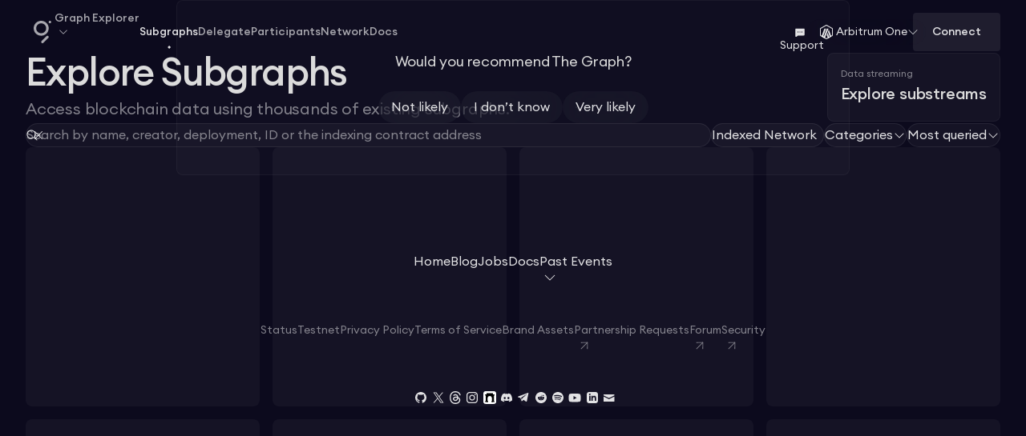

--- FILE ---
content_type: text/html; charset=utf-8
request_url: https://thegraph.com/explorer?ref=p2p.org
body_size: 23769
content:
<!DOCTYPE html><html><head><meta charSet="utf-8"/><meta name="viewport" content="width=device-width"/><meta name="twitter:card" content="summary_large_image"/><meta name="twitter:site" content="@graphprotocol"/><meta name="twitter:creator" content="@graphprotocol"/><meta property="og:url" content="https://thegraph.com/explorer"/><meta property="og:type" content="website"/><meta property="og:image" content="https://storage.googleapis.com/graph-website/seo/graph-explorer.jpg"/><meta property="og:image:alt" content="Graph Explorer Preview"/><meta property="og:locale" content="en_US"/><meta property="og:site_name" content="Graph Explorer"/><title>Subgraphs | Graph Explorer</title><meta name="robots" content="index,follow"/><meta name="description" content="Explore subgraphs published to The Graph Network."/><meta property="og:title" content="Subgraphs | Graph Explorer"/><meta property="og:description" content="Explore subgraphs published to The Graph Network."/><meta name="next-head-count" content="16"/><script>
    (function () {
      const { pathname } = window.location
      const ipfsMatch = /.*\/Qm\w{44}\//.exec(pathname)
      const base = document.createElement('base')
  
      base.href = ipfsMatch ? ipfsMatch[0] : '/'
      document.head.append(base)
    })();</script><link rel="stylesheet" data-href="https://fonts.googleapis.com/css?family=Roboto+Mono:300,400,500,600,700&amp;display=swap"/><link rel="stylesheet" href="https://cdnjs.cloudflare.com/ajax/libs/codemirror/5.42.0/theme/dracula.min.css"/><link rel="icon" type="image/png" sizes="64x64" href="https://storage.thegraph.com/favicons/64x64.png"/><link rel="icon" type="image/png" sizes="256x256" href="https://storage.thegraph.com/favicons/256x256.png"/><link rel="preload" href="/explorer/_next/static/css/9e7411d869966239.css" as="style"/><link rel="stylesheet" href="/explorer/_next/static/css/9e7411d869966239.css" data-n-g=""/><noscript data-n-css=""></noscript><script defer="" nomodule="" src="/explorer/_next/static/chunks/polyfills-42372ed130431b0a.js"></script><script src="/explorer/_next/static/chunks/webpack-bb051177cf96eeda.js" defer=""></script><script src="/explorer/_next/static/chunks/framework-0a1ee89deccd7d6f.js" defer=""></script><script src="/explorer/_next/static/chunks/main-bc21fd0e754c262b.js" defer=""></script><script src="/explorer/_next/static/chunks/pages/_app-77e211f47f23b906.js" defer=""></script><script src="/explorer/_next/static/chunks/73962-edc6910f01f12cc7.js" defer=""></script><script src="/explorer/_next/static/chunks/33208-95907137f9d59bcd.js" defer=""></script><script src="/explorer/_next/static/chunks/64608-b44d10a9d92f171c.js" defer=""></script><script src="/explorer/_next/static/chunks/87447-e6a98ccf10a5b7ff.js" defer=""></script><script src="/explorer/_next/static/chunks/26942-add82deb4a46ce94.js" defer=""></script><script src="/explorer/_next/static/chunks/pages/index-b89feb7dbf134d0b.js" defer=""></script><script src="/explorer/_next/static/gD0qi0GUJ3yHvK7D1FviZ/_buildManifest.js" defer=""></script><script src="/explorer/_next/static/gD0qi0GUJ3yHvK7D1FviZ/_ssgManifest.js" defer=""></script><link rel="stylesheet" href="https://fonts.googleapis.com/css?family=Roboto+Mono:300,400,500,600,700&display=swap"/></head><body><div id="__next"><style data-emotion="css-global la8t0e">html{--theme-ui-colors-Midnight:rgb(12, 10, 29);--theme-ui-colors-Midnight88:rgba(12, 10, 29, 0.88);--theme-ui-colors-Midnight64:rgba(12, 10, 29, 0.64);--theme-ui-colors-Midnight48:rgba(12, 10, 29, 0.48);--theme-ui-colors-Midnight32:rgba(12, 10, 29, 0.32);--theme-ui-colors-Midnight16:rgba(12, 10, 29, 0.16);--theme-ui-colors-Midnight8:rgba(12, 10, 29, 0.08);--theme-ui-colors-Midnight4:rgba(12, 10, 29, 0.04);--theme-ui-colors-Midnight2:rgba(12, 10, 29, 0.02);--theme-ui-colors-Midnight0:rgba(12, 10, 29, 0);--theme-ui-colors-White:rgb(255, 255, 255);--theme-ui-colors-White88:rgba(255, 255, 255, 0.88);--theme-ui-colors-White64:rgba(255, 255, 255, 0.64);--theme-ui-colors-White48:rgba(255, 255, 255, 0.48);--theme-ui-colors-White32:rgba(255, 255, 255, 0.32);--theme-ui-colors-White16:rgba(255, 255, 255, 0.16);--theme-ui-colors-White8:rgba(255, 255, 255, 0.08);--theme-ui-colors-White4:rgba(255, 255, 255, 0.04);--theme-ui-colors-White2:rgba(255, 255, 255, 0.02);--theme-ui-colors-White0:rgba(255, 255, 255, 0);--theme-ui-colors-Purple:rgb(111, 76, 255);--theme-ui-colors-Purple88:rgba(111, 76, 255, 0.88);--theme-ui-colors-Purple64:rgba(111, 76, 255, 0.64);--theme-ui-colors-Purple48:rgba(111, 76, 255, 0.48);--theme-ui-colors-Purple32:rgba(111, 76, 255, 0.32);--theme-ui-colors-Purple16:rgba(111, 76, 255, 0.16);--theme-ui-colors-Purple8:rgba(111, 76, 255, 0.08);--theme-ui-colors-Purple4:rgba(111, 76, 255, 0.04);--theme-ui-colors-Purple2:rgba(111, 76, 255, 0.02);--theme-ui-colors-Purple0:rgba(111, 76, 255, 0);--theme-ui-colors-Blue:rgb(76, 102, 255);--theme-ui-colors-Blue88:rgba(76, 102, 255, 0.88);--theme-ui-colors-Blue64:rgba(76, 102, 255, 0.64);--theme-ui-colors-Blue48:rgba(76, 102, 255, 0.48);--theme-ui-colors-Blue32:rgba(76, 102, 255, 0.32);--theme-ui-colors-Blue16:rgba(76, 102, 255, 0.16);--theme-ui-colors-Blue8:rgba(76, 102, 255, 0.08);--theme-ui-colors-Blue4:rgba(76, 102, 255, 0.04);--theme-ui-colors-Blue2:rgba(76, 102, 255, 0.02);--theme-ui-colors-Blue0:rgba(76, 102, 255, 0);--theme-ui-colors-Turquoise:rgb(102, 216, 255);--theme-ui-colors-Turquoise88:rgba(102, 216, 255, 0.88);--theme-ui-colors-Turquoise64:rgba(102, 216, 255, 0.64);--theme-ui-colors-Turquoise48:rgba(102, 216, 255, 0.48);--theme-ui-colors-Turquoise32:rgba(102, 216, 255, 0.32);--theme-ui-colors-Turquoise16:rgba(102, 216, 255, 0.16);--theme-ui-colors-Turquoise8:rgba(102, 216, 255, 0.08);--theme-ui-colors-Turquoise4:rgba(102, 216, 255, 0.04);--theme-ui-colors-Turquoise2:rgba(102, 216, 255, 0.02);--theme-ui-colors-Turquoise0:rgba(102, 216, 255, 0);--theme-ui-colors-Green:rgb(75, 202, 129);--theme-ui-colors-Green88:rgba(75, 202, 129, 0.88);--theme-ui-colors-Green64:rgba(75, 202, 129, 0.64);--theme-ui-colors-Green48:rgba(75, 202, 129, 0.48);--theme-ui-colors-Green32:rgba(75, 202, 129, 0.32);--theme-ui-colors-Green16:rgba(75, 202, 129, 0.16);--theme-ui-colors-Green8:rgba(75, 202, 129, 0.08);--theme-ui-colors-Green4:rgba(75, 202, 129, 0.04);--theme-ui-colors-Green2:rgba(75, 202, 129, 0.02);--theme-ui-colors-Green0:rgba(75, 202, 129, 0);--theme-ui-colors-Yellow:rgb(255, 168, 1);--theme-ui-colors-Yellow88:rgba(255, 168, 1, 0.88);--theme-ui-colors-Yellow64:rgba(255, 168, 1, 0.64);--theme-ui-colors-Yellow48:rgba(255, 168, 1, 0.48);--theme-ui-colors-Yellow32:rgba(255, 168, 1, 0.32);--theme-ui-colors-Yellow16:rgba(255, 168, 1, 0.16);--theme-ui-colors-Yellow8:rgba(255, 168, 1, 0.08);--theme-ui-colors-Yellow4:rgba(255, 168, 1, 0.04);--theme-ui-colors-Yellow2:rgba(255, 168, 1, 0.02);--theme-ui-colors-Yellow0:rgba(255, 168, 1, 0);--theme-ui-colors-Red:rgb(237, 74, 109);--theme-ui-colors-Red88:rgba(237, 74, 109, 0.88);--theme-ui-colors-Red64:rgba(237, 74, 109, 0.64);--theme-ui-colors-Red48:rgba(237, 74, 109, 0.48);--theme-ui-colors-Red32:rgba(237, 74, 109, 0.32);--theme-ui-colors-Red16:rgba(237, 74, 109, 0.16);--theme-ui-colors-Red8:rgba(237, 74, 109, 0.08);--theme-ui-colors-Red4:rgba(237, 74, 109, 0.04);--theme-ui-colors-Red2:rgba(237, 74, 109, 0.02);--theme-ui-colors-Red0:rgba(237, 74, 109, 0);--theme-ui-colors-Gray:rgb(73, 71, 85);--theme-ui-colors-Gray88:rgba(73, 71, 85, 0.88);--theme-ui-colors-Gray64:rgba(73, 71, 85, 0.64);--theme-ui-colors-Gray48:rgba(73, 71, 85, 0.48);--theme-ui-colors-Gray32:rgba(73, 71, 85, 0.32);--theme-ui-colors-Gray16:rgba(73, 71, 85, 0.16);--theme-ui-colors-Gray8:rgba(73, 71, 85, 0.08);--theme-ui-colors-Gray4:rgba(73, 71, 85, 0.04);--theme-ui-colors-Gray2:rgba(73, 71, 85, 0.02);--theme-ui-colors-Gray0:rgba(73, 71, 85, 0);--theme-ui-colors-Background:rgb(12, 10, 29);--theme-ui-colors-TextBright:rgb(255, 255, 255);--theme-ui-colors-Text:rgba(255, 255, 255, 0.88);--theme-ui-colors-TextDim:rgba(255, 255, 255, 0.64);--theme-ui-colors-TextDimmer:rgba(255, 255, 255, 0.48);--theme-ui-colors-TextDisabled:rgba(255, 255, 255, 0.32);--theme-ui-colors-Text16:rgba(255, 255, 255, 0.16);--theme-ui-colors-Text8:rgba(255, 255, 255, 0.08);--theme-ui-colors-Tooltip:rgb(34, 32, 55);--theme-ui-colors-Panes:rgb(26, 23, 47);--theme-ui-colors-Chip:rgba(255, 255, 255, 0.04);--theme-ui-colors-background:rgba(12,10,29,1.0);--theme-ui-colors-buttonText:rgba(255,255,255,0.96);--theme-ui-colors-subTitle:rgba(255,255,255,0.96);--theme-ui-colors-textLight:rgba(255,255,255,0.72);--theme-ui-colors-tabColor:rgba(255,255,255,0.24);--theme-ui-colors-tabActive:rgba(255,255,255,0.96);--theme-ui-colors-tableText:rgba(255,255,255,0.88);--theme-ui-colors-divider:rgba(255, 255, 255, 0.32);--theme-ui-colors-primary:rgba(111,76,255,0.88);--theme-ui-colors-secondary:rgba(111, 76, 255, 0.08);--theme-ui-colors-lightSecondary:rgba(111, 76, 255, 0.88);--theme-ui-colors-tertiary:rgba(255,255,255,0.08);--theme-ui-colors-warning:#FFA542;--theme-ui-colors-error:#ED4A6D;--theme-ui-colors-success:#4BCA81;--theme-ui-colors-neonPurple:rgba(111,76,255,1.0);--theme-ui-colors-caption:rgba(242,242,249,0.96);--theme-ui-colors-lightGrey:rgba(255, 255, 255, 0.64);--theme-ui-colors-text:rgba(255,255,255,0.88);--theme-ui-colors-inputBackground:rgba(255,255,255,0.08);--theme-ui-colors-focusBackground:rgba(111, 76, 255, 0.08);--theme-ui-colors-placeholder:rgba(255,255,255,0.48);--theme-ui-colors-backgroundHover:rgba(27,25,33,0.94);--theme-ui-colors-backgroundDisabled:rgba(12,10,29,0.64);--theme-ui-colors-modal:rgba(10, 9, 18, 1.0);--theme-ui-colors-lightBlue:#D2F4FF;--theme-ui-colors-syncing:rgba(88,47,213,1);--theme-ui-colors-failed:rgba(237,74,109,1);--theme-ui-colors-synced:rgba(16,174,114,1);--theme-ui-colors-purpleBg:rgba(111,76,255,0.88);--theme-ui-colors-purpleHover:rgba(111,76,255,1);--theme-ui-colors-searchFill:rgba(255, 255, 255, 0.92);--theme-ui-colors-searchHover:rgba(255, 255, 255, 0.88);--theme-ui-colors-searchClose:rgba(255,255,255,0.38);--theme-ui-colors-buttonBackground:rgba(111, 76, 255, 1);--theme-ui-colors-paneColor:rgba(12,10,29,.1);--theme-ui-colors-dropdownBorderColor:rgba(12,10,29,.1);--theme-ui-colors-info:rgba(102, 216, 255,1);--theme-ui-colors-menuBackground:rgba(40, 35, 67,1);--theme-ui-colors-darkBackground:rgba(12,10,29,1.0);--theme-ui-colors-lightBackground:rgba(255,255,255,0.04);--theme-ui-colors-lightGreen:rgba(75, 202, 129, 0.2);}html.theme-ui-dark,.theme-ui-dark html{--theme-ui-colors-Midnight:rgb(12, 10, 29);--theme-ui-colors-Midnight88:rgba(12, 10, 29, 0.88);--theme-ui-colors-Midnight64:rgba(12, 10, 29, 0.64);--theme-ui-colors-Midnight48:rgba(12, 10, 29, 0.48);--theme-ui-colors-Midnight32:rgba(12, 10, 29, 0.32);--theme-ui-colors-Midnight16:rgba(12, 10, 29, 0.16);--theme-ui-colors-Midnight8:rgba(12, 10, 29, 0.08);--theme-ui-colors-Midnight4:rgba(12, 10, 29, 0.04);--theme-ui-colors-Midnight2:rgba(12, 10, 29, 0.02);--theme-ui-colors-Midnight0:rgba(12, 10, 29, 0);--theme-ui-colors-White:rgb(255, 255, 255);--theme-ui-colors-White88:rgba(255, 255, 255, 0.88);--theme-ui-colors-White64:rgba(255, 255, 255, 0.64);--theme-ui-colors-White48:rgba(255, 255, 255, 0.48);--theme-ui-colors-White32:rgba(255, 255, 255, 0.32);--theme-ui-colors-White16:rgba(255, 255, 255, 0.16);--theme-ui-colors-White8:rgba(255, 255, 255, 0.08);--theme-ui-colors-White4:rgba(255, 255, 255, 0.04);--theme-ui-colors-White2:rgba(255, 255, 255, 0.02);--theme-ui-colors-White0:rgba(255, 255, 255, 0);--theme-ui-colors-Purple:rgb(111, 76, 255);--theme-ui-colors-Purple88:rgba(111, 76, 255, 0.88);--theme-ui-colors-Purple64:rgba(111, 76, 255, 0.64);--theme-ui-colors-Purple48:rgba(111, 76, 255, 0.48);--theme-ui-colors-Purple32:rgba(111, 76, 255, 0.32);--theme-ui-colors-Purple16:rgba(111, 76, 255, 0.16);--theme-ui-colors-Purple8:rgba(111, 76, 255, 0.08);--theme-ui-colors-Purple4:rgba(111, 76, 255, 0.04);--theme-ui-colors-Purple2:rgba(111, 76, 255, 0.02);--theme-ui-colors-Purple0:rgba(111, 76, 255, 0);--theme-ui-colors-Blue:rgb(76, 102, 255);--theme-ui-colors-Blue88:rgba(76, 102, 255, 0.88);--theme-ui-colors-Blue64:rgba(76, 102, 255, 0.64);--theme-ui-colors-Blue48:rgba(76, 102, 255, 0.48);--theme-ui-colors-Blue32:rgba(76, 102, 255, 0.32);--theme-ui-colors-Blue16:rgba(76, 102, 255, 0.16);--theme-ui-colors-Blue8:rgba(76, 102, 255, 0.08);--theme-ui-colors-Blue4:rgba(76, 102, 255, 0.04);--theme-ui-colors-Blue2:rgba(76, 102, 255, 0.02);--theme-ui-colors-Blue0:rgba(76, 102, 255, 0);--theme-ui-colors-Turquoise:rgb(102, 216, 255);--theme-ui-colors-Turquoise88:rgba(102, 216, 255, 0.88);--theme-ui-colors-Turquoise64:rgba(102, 216, 255, 0.64);--theme-ui-colors-Turquoise48:rgba(102, 216, 255, 0.48);--theme-ui-colors-Turquoise32:rgba(102, 216, 255, 0.32);--theme-ui-colors-Turquoise16:rgba(102, 216, 255, 0.16);--theme-ui-colors-Turquoise8:rgba(102, 216, 255, 0.08);--theme-ui-colors-Turquoise4:rgba(102, 216, 255, 0.04);--theme-ui-colors-Turquoise2:rgba(102, 216, 255, 0.02);--theme-ui-colors-Turquoise0:rgba(102, 216, 255, 0);--theme-ui-colors-Green:rgb(75, 202, 129);--theme-ui-colors-Green88:rgba(75, 202, 129, 0.88);--theme-ui-colors-Green64:rgba(75, 202, 129, 0.64);--theme-ui-colors-Green48:rgba(75, 202, 129, 0.48);--theme-ui-colors-Green32:rgba(75, 202, 129, 0.32);--theme-ui-colors-Green16:rgba(75, 202, 129, 0.16);--theme-ui-colors-Green8:rgba(75, 202, 129, 0.08);--theme-ui-colors-Green4:rgba(75, 202, 129, 0.04);--theme-ui-colors-Green2:rgba(75, 202, 129, 0.02);--theme-ui-colors-Green0:rgba(75, 202, 129, 0);--theme-ui-colors-Yellow:rgb(255, 168, 1);--theme-ui-colors-Yellow88:rgba(255, 168, 1, 0.88);--theme-ui-colors-Yellow64:rgba(255, 168, 1, 0.64);--theme-ui-colors-Yellow48:rgba(255, 168, 1, 0.48);--theme-ui-colors-Yellow32:rgba(255, 168, 1, 0.32);--theme-ui-colors-Yellow16:rgba(255, 168, 1, 0.16);--theme-ui-colors-Yellow8:rgba(255, 168, 1, 0.08);--theme-ui-colors-Yellow4:rgba(255, 168, 1, 0.04);--theme-ui-colors-Yellow2:rgba(255, 168, 1, 0.02);--theme-ui-colors-Yellow0:rgba(255, 168, 1, 0);--theme-ui-colors-Red:rgb(237, 74, 109);--theme-ui-colors-Red88:rgba(237, 74, 109, 0.88);--theme-ui-colors-Red64:rgba(237, 74, 109, 0.64);--theme-ui-colors-Red48:rgba(237, 74, 109, 0.48);--theme-ui-colors-Red32:rgba(237, 74, 109, 0.32);--theme-ui-colors-Red16:rgba(237, 74, 109, 0.16);--theme-ui-colors-Red8:rgba(237, 74, 109, 0.08);--theme-ui-colors-Red4:rgba(237, 74, 109, 0.04);--theme-ui-colors-Red2:rgba(237, 74, 109, 0.02);--theme-ui-colors-Red0:rgba(237, 74, 109, 0);--theme-ui-colors-Gray:rgb(73, 71, 85);--theme-ui-colors-Gray88:rgba(73, 71, 85, 0.88);--theme-ui-colors-Gray64:rgba(73, 71, 85, 0.64);--theme-ui-colors-Gray48:rgba(73, 71, 85, 0.48);--theme-ui-colors-Gray32:rgba(73, 71, 85, 0.32);--theme-ui-colors-Gray16:rgba(73, 71, 85, 0.16);--theme-ui-colors-Gray8:rgba(73, 71, 85, 0.08);--theme-ui-colors-Gray4:rgba(73, 71, 85, 0.04);--theme-ui-colors-Gray2:rgba(73, 71, 85, 0.02);--theme-ui-colors-Gray0:rgba(73, 71, 85, 0);--theme-ui-colors-Background:rgb(12, 10, 29);--theme-ui-colors-TextBright:rgb(255, 255, 255);--theme-ui-colors-Text:rgba(255, 255, 255, 0.88);--theme-ui-colors-TextDim:rgba(255, 255, 255, 0.64);--theme-ui-colors-TextDimmer:rgba(255, 255, 255, 0.48);--theme-ui-colors-TextDisabled:rgba(255, 255, 255, 0.32);--theme-ui-colors-Text16:rgba(255, 255, 255, 0.16);--theme-ui-colors-Text8:rgba(255, 255, 255, 0.08);--theme-ui-colors-Tooltip:rgb(34, 32, 55);--theme-ui-colors-Panes:rgb(26, 23, 47);--theme-ui-colors-Chip:rgba(255, 255, 255, 0.04);--theme-ui-colors-background:rgba(12,10,29,1.0);--theme-ui-colors-buttonText:rgba(255,255,255,0.96);--theme-ui-colors-subTitle:rgba(255,255,255,0.96);--theme-ui-colors-textLight:rgba(255,255,255,0.72);--theme-ui-colors-tabColor:rgba(255,255,255,0.24);--theme-ui-colors-tabActive:rgba(255,255,255,0.96);--theme-ui-colors-tableText:rgba(255,255,255,0.88);--theme-ui-colors-divider:rgba(255, 255, 255, 0.32);--theme-ui-colors-primary:rgba(111,76,255,0.88);--theme-ui-colors-secondary:rgba(111, 76, 255, 0.08);--theme-ui-colors-lightSecondary:rgba(111, 76, 255, 0.88);--theme-ui-colors-tertiary:rgba(255,255,255,0.08);--theme-ui-colors-warning:#FFA542;--theme-ui-colors-error:#ED4A6D;--theme-ui-colors-success:#4BCA81;--theme-ui-colors-neonPurple:rgba(111,76,255,1.0);--theme-ui-colors-caption:rgba(242,242,249,0.96);--theme-ui-colors-lightGrey:rgba(255, 255, 255, 0.64);--theme-ui-colors-text:rgba(255,255,255,0.88);--theme-ui-colors-inputBackground:rgba(255,255,255,0.08);--theme-ui-colors-focusBackground:rgba(111, 76, 255, 0.08);--theme-ui-colors-placeholder:rgba(255,255,255,0.48);--theme-ui-colors-backgroundHover:rgba(27,25,33,0.94);--theme-ui-colors-backgroundDisabled:rgba(12,10,29,0.64);--theme-ui-colors-modal:rgba(10, 9, 18, 1.0);--theme-ui-colors-lightBlue:#D2F4FF;--theme-ui-colors-syncing:rgba(88,47,213,1);--theme-ui-colors-failed:rgba(237,74,109,1);--theme-ui-colors-synced:rgba(16,174,114,1);--theme-ui-colors-purpleBg:rgba(111,76,255,0.88);--theme-ui-colors-purpleHover:rgba(111,76,255,1);--theme-ui-colors-searchFill:rgba(255, 255, 255, 0.92);--theme-ui-colors-searchHover:rgba(255, 255, 255, 0.88);--theme-ui-colors-searchClose:rgba(255,255,255,0.38);--theme-ui-colors-buttonBackground:rgba(111, 76, 255, 1);--theme-ui-colors-paneColor:rgba(12,10,29,.1);--theme-ui-colors-dropdownBorderColor:rgba(12,10,29,.1);--theme-ui-colors-info:rgba(102, 216, 255,1);--theme-ui-colors-menuBackground:rgba(40, 35, 67,1);--theme-ui-colors-darkBackground:rgba(12,10,29,1.0);--theme-ui-colors-lightBackground:rgba(255,255,255,0.04);--theme-ui-colors-lightGreen:rgba(75, 202, 129, 0.2);}html.theme-ui-light,.theme-ui-light html{--theme-ui-colors-Midnight:rgb(12, 10, 29);--theme-ui-colors-Midnight88:rgba(12, 10, 29, 0.88);--theme-ui-colors-Midnight64:rgba(12, 10, 29, 0.64);--theme-ui-colors-Midnight48:rgba(12, 10, 29, 0.48);--theme-ui-colors-Midnight32:rgba(12, 10, 29, 0.32);--theme-ui-colors-Midnight16:rgba(12, 10, 29, 0.16);--theme-ui-colors-Midnight8:rgba(12, 10, 29, 0.08);--theme-ui-colors-Midnight4:rgba(12, 10, 29, 0.04);--theme-ui-colors-Midnight2:rgba(12, 10, 29, 0.02);--theme-ui-colors-Midnight0:rgba(12, 10, 29, 0);--theme-ui-colors-White:rgb(255, 255, 255);--theme-ui-colors-White88:rgba(255, 255, 255, 0.88);--theme-ui-colors-White64:rgba(255, 255, 255, 0.64);--theme-ui-colors-White48:rgba(255, 255, 255, 0.48);--theme-ui-colors-White32:rgba(255, 255, 255, 0.32);--theme-ui-colors-White16:rgba(255, 255, 255, 0.16);--theme-ui-colors-White8:rgba(255, 255, 255, 0.08);--theme-ui-colors-White4:rgba(255, 255, 255, 0.04);--theme-ui-colors-White2:rgba(255, 255, 255, 0.02);--theme-ui-colors-White0:rgba(255, 255, 255, 0);--theme-ui-colors-Purple:rgb(111, 76, 255);--theme-ui-colors-Purple88:rgba(111, 76, 255, 0.88);--theme-ui-colors-Purple64:rgba(111, 76, 255, 0.64);--theme-ui-colors-Purple48:rgba(111, 76, 255, 0.48);--theme-ui-colors-Purple32:rgba(111, 76, 255, 0.32);--theme-ui-colors-Purple16:rgba(111, 76, 255, 0.16);--theme-ui-colors-Purple8:rgba(111, 76, 255, 0.08);--theme-ui-colors-Purple4:rgba(111, 76, 255, 0.04);--theme-ui-colors-Purple2:rgba(111, 76, 255, 0.02);--theme-ui-colors-Purple0:rgba(111, 76, 255, 0);--theme-ui-colors-Blue:rgb(76, 102, 255);--theme-ui-colors-Blue88:rgba(76, 102, 255, 0.88);--theme-ui-colors-Blue64:rgba(76, 102, 255, 0.64);--theme-ui-colors-Blue48:rgba(76, 102, 255, 0.48);--theme-ui-colors-Blue32:rgba(76, 102, 255, 0.32);--theme-ui-colors-Blue16:rgba(76, 102, 255, 0.16);--theme-ui-colors-Blue8:rgba(76, 102, 255, 0.08);--theme-ui-colors-Blue4:rgba(76, 102, 255, 0.04);--theme-ui-colors-Blue2:rgba(76, 102, 255, 0.02);--theme-ui-colors-Blue0:rgba(76, 102, 255, 0);--theme-ui-colors-Turquoise:rgb(102, 216, 255);--theme-ui-colors-Turquoise88:rgba(102, 216, 255, 0.88);--theme-ui-colors-Turquoise64:rgba(102, 216, 255, 0.64);--theme-ui-colors-Turquoise48:rgba(102, 216, 255, 0.48);--theme-ui-colors-Turquoise32:rgba(102, 216, 255, 0.32);--theme-ui-colors-Turquoise16:rgba(102, 216, 255, 0.16);--theme-ui-colors-Turquoise8:rgba(102, 216, 255, 0.08);--theme-ui-colors-Turquoise4:rgba(102, 216, 255, 0.04);--theme-ui-colors-Turquoise2:rgba(102, 216, 255, 0.02);--theme-ui-colors-Turquoise0:rgba(102, 216, 255, 0);--theme-ui-colors-Green:rgb(75, 202, 129);--theme-ui-colors-Green88:rgba(75, 202, 129, 0.88);--theme-ui-colors-Green64:rgba(75, 202, 129, 0.64);--theme-ui-colors-Green48:rgba(75, 202, 129, 0.48);--theme-ui-colors-Green32:rgba(75, 202, 129, 0.32);--theme-ui-colors-Green16:rgba(75, 202, 129, 0.16);--theme-ui-colors-Green8:rgba(75, 202, 129, 0.08);--theme-ui-colors-Green4:rgba(75, 202, 129, 0.04);--theme-ui-colors-Green2:rgba(75, 202, 129, 0.02);--theme-ui-colors-Green0:rgba(75, 202, 129, 0);--theme-ui-colors-Yellow:rgb(255, 168, 1);--theme-ui-colors-Yellow88:rgba(255, 168, 1, 0.88);--theme-ui-colors-Yellow64:rgba(255, 168, 1, 0.64);--theme-ui-colors-Yellow48:rgba(255, 168, 1, 0.48);--theme-ui-colors-Yellow32:rgba(255, 168, 1, 0.32);--theme-ui-colors-Yellow16:rgba(255, 168, 1, 0.16);--theme-ui-colors-Yellow8:rgba(255, 168, 1, 0.08);--theme-ui-colors-Yellow4:rgba(255, 168, 1, 0.04);--theme-ui-colors-Yellow2:rgba(255, 168, 1, 0.02);--theme-ui-colors-Yellow0:rgba(255, 168, 1, 0);--theme-ui-colors-Red:rgb(237, 74, 109);--theme-ui-colors-Red88:rgba(237, 74, 109, 0.88);--theme-ui-colors-Red64:rgba(237, 74, 109, 0.64);--theme-ui-colors-Red48:rgba(237, 74, 109, 0.48);--theme-ui-colors-Red32:rgba(237, 74, 109, 0.32);--theme-ui-colors-Red16:rgba(237, 74, 109, 0.16);--theme-ui-colors-Red8:rgba(237, 74, 109, 0.08);--theme-ui-colors-Red4:rgba(237, 74, 109, 0.04);--theme-ui-colors-Red2:rgba(237, 74, 109, 0.02);--theme-ui-colors-Red0:rgba(237, 74, 109, 0);--theme-ui-colors-Gray:rgb(73, 71, 85);--theme-ui-colors-Gray88:rgba(73, 71, 85, 0.88);--theme-ui-colors-Gray64:rgba(73, 71, 85, 0.64);--theme-ui-colors-Gray48:rgba(73, 71, 85, 0.48);--theme-ui-colors-Gray32:rgba(73, 71, 85, 0.32);--theme-ui-colors-Gray16:rgba(73, 71, 85, 0.16);--theme-ui-colors-Gray8:rgba(73, 71, 85, 0.08);--theme-ui-colors-Gray4:rgba(73, 71, 85, 0.04);--theme-ui-colors-Gray2:rgba(73, 71, 85, 0.02);--theme-ui-colors-Gray0:rgba(73, 71, 85, 0);--theme-ui-colors-Background:rgb(255, 255, 255);--theme-ui-colors-TextBright:rgb(12, 10, 29);--theme-ui-colors-Text:rgba(12, 10, 29, 0.88);--theme-ui-colors-TextDim:rgba(12, 10, 29, 0.64);--theme-ui-colors-TextDimmer:rgba(12, 10, 29, 0.48);--theme-ui-colors-TextDisabled:rgba(12, 10, 29, 0.32);--theme-ui-colors-Text16:rgba(12, 10, 29, 0.16);--theme-ui-colors-Text8:rgba(12, 10, 29, 0.08);--theme-ui-colors-Tooltip:rgb(34, 32, 55);--theme-ui-colors-Panes:rgb(26, 23, 47);--theme-ui-colors-Chip:rgba(12, 10, 29, 0.04);--theme-ui-colors-buttonText:rgba(255,255,255,0.96);--theme-ui-colors-subTitle:rgba(12, 10, 29, 0.88);--theme-ui-colors-background:rgba(255,255,255,0.96);--theme-ui-colors-tabColor:rgba(12,10,29,.24);--theme-ui-colors-tabActive:rgba(12,10,29,.96);--theme-ui-colors-placeholder:rgba(0,0,0,0.48);--theme-ui-colors-searchFill:rgba(0,0,0,0.92);--theme-ui-colors-searchHover:rgba(0,0,0,0.88);--theme-ui-colors-searchClose:rgba(0,0,0,0.38);--theme-ui-colors-inputBackground:rgba(12, 10, 29, 0.04);--theme-ui-colors-focusBackground:rgba(111, 76, 255, 0.08);--theme-ui-colors-caption:rgba(12, 10, 29, 0.88);--theme-ui-colors-text:rgba(12, 10, 29, 1);--theme-ui-colors-textLight:rgba(12, 10, 29,0.72);--theme-ui-colors-tableText:rgba(12, 10, 29,0.72);--theme-ui-colors-divider:rgba(255, 255, 255, 0.32);--theme-ui-colors-primary:rgba(111,76,255,0.88);--theme-ui-colors-secondary:transparent;--theme-ui-colors-tertiary:rgba(12,10,29,0.08);--theme-ui-colors-warning:#FFA542;--theme-ui-colors-error:#ED4A6D;--theme-ui-colors-success:#4BCA81;--theme-ui-colors-neonPurple:rgba(111,76,255,1.0);--theme-ui-colors-lightGrey:rgba(255, 255, 255, 0.64);--theme-ui-colors-backgroundHover:rgba(27,25,33,0.94);--theme-ui-colors-backgroundDisabled:rgba(12,10,29,0.64);--theme-ui-colors-modal:rgba(10, 9, 18, 1.0);--theme-ui-colors-lightBlue:#D2F4FF;--theme-ui-colors-syncing:rgba(88,47,213,1);--theme-ui-colors-failed:rgba(237,74,109,1);--theme-ui-colors-synced:rgba(16,174,114,1);--theme-ui-colors-purpleBg:rgba(111,76,255,0.88);--theme-ui-colors-purpleHover:rgba(111,76,255,1);--theme-ui-colors-buttonBackground:rgba(111, 76, 255, 1);--theme-ui-colors-paneColor:white;--theme-ui-colors-info:rgba(102, 216, 255,1);--theme-ui-colors-menuBackground:rgba(193,205,205,1);--theme-ui-colors-darkBackground:rgba(12,10,29,1.0);--theme-ui-colors-dropdownBorderColor:rgba(12,10,29,.1);--theme-ui-colors-lightGreen:rgba(75, 202, 129, 0.08);}</style><style data-emotion="css-global 0"></style><span hidden="" style="position:fixed;top:1px;left:1px;width:1px;height:0;padding:0;margin:-1px;overflow:hidden;clip:rect(0, 0, 0, 0);white-space:nowrap;border-width:0;display:none"></span><div class="absolute inset-0 -z-10 bg-[url(&#x27;/explorer/images/background.svg&#x27;)] bg-top bg-no-repeat opacity-88" style="background-size:max(100%, 768px) auto"></div><div class="gds-layout grid" style="--gds-header-height-visible:max(0px, calc(var(--gds-header-height) - var(--gds-header-hidden-amount)));--gds-header-stuck:0;--gds-header-hidden-amount:0px;grid-template-areas:&quot;preheader&quot;
            &quot;header&quot;
            &quot;main&quot;
            &quot;footer&quot;;grid-template-rows:max-content
            max-content
            1fr
            max-content;min-height:100vh;overflow:clip;isolation:isolate"><div style="grid-area:preheader / 1 / main / -1;min-height:min(100vh, 1024px);visibility:hidden"></div><div class="
          grid grid-rows-subgrid
          
          [grid-template-areas:inherit]
          -:grid-rows-[inherit]
        " style="grid-area:header / 1 / footer / -1"><header class="gds-layout-header" style="grid-area:header;pointer-events:none;z-index:100;position:relative;left:0;right:0;top:0;height:var(--gds-header-height);user-select:none"><div><div class="
                top-0 flex h-[var(--gds-header-height)] flex-col justify-center border-b border-transparent transition pointer-events-auto
                data-[header-outside-viewport]:invisible
                data-[header-sticky]:sticky
                data-[header-stuck]:border-white/8
                data-[header-stuck]:bg-midnight/88
                data-[header-stuck]:backdrop-blur-2xl
              "><div class="gds-container mx-auto w-[calc(var(--gds-container-max-width)+2*var(--gds-container-padding))] max-w-[100vw] px-[var(--gds-container-padding)]
        [--gds-container-max-width:var(--max-width)]
        [--gds-container-padding:var(--padding-mobile)]
        *:[--gds-container-max-width-parent:var(--max-width)]
        *:[--gds-container-padding-parent:var(--padding-mobile)]
        md:[--gds-container-padding:var(--padding-desktop)]
        md:*:[--gds-container-padding-parent:var(--padding-desktop)] static" style="--max-width:1288px;--padding-mobile:16px;--padding-desktop:32px"><style data-emotion="css 1s7ireg">.css-1s7ireg{direction:ltr;height:var(--gds-header-height, 80px);}</style><style data-emotion="css 1agrt6a">.css-1agrt6a{display:-webkit-box;display:-webkit-flex;display:-ms-flexbox;display:flex;-webkit-flex-direction:row;-ms-flex-direction:row;flex-direction:row;-webkit-box-flex-wrap:nowrap;-webkit-flex-wrap:nowrap;-ms-flex-wrap:nowrap;flex-wrap:nowrap;-webkit-box-pack:justify;-webkit-justify-content:space-between;justify-content:space-between;-webkit-align-items:center;-webkit-box-align:center;-ms-flex-align:center;align-items:center;-webkit-column-gap:24px;column-gap:24px;row-gap:24px;direction:ltr;height:var(--gds-header-height, 80px);}@media screen and (min-width: 1024px){.css-1agrt6a{-webkit-column-gap:32px;column-gap:32px;row-gap:32px;}}</style><div class="css-1agrt6a"><style data-emotion="css 1vk9zaj">.css-1vk9zaj{direction:var(--gds-direction);}</style><style data-emotion="css 1jzlvvk">.css-1jzlvvk{display:-webkit-box;display:-webkit-flex;display:-ms-flexbox;display:flex;-webkit-flex-direction:row;-ms-flex-direction:row;flex-direction:row;-webkit-box-flex-wrap:nowrap;-webkit-flex-wrap:nowrap;-ms-flex-wrap:nowrap;flex-wrap:nowrap;-webkit-box-pack:start;-ms-flex-pack:start;-webkit-justify-content:flex-start;justify-content:flex-start;-webkit-align-items:center;-webkit-box-align:center;-ms-flex-align:center;align-items:center;-webkit-column-gap:24px;column-gap:24px;row-gap:24px;direction:var(--gds-direction);}</style><div class="css-1jzlvvk"><style data-emotion="css 3yjyo7">.css-3yjyo7{display:contents;}</style><div class="css-3yjyo7"><style data-emotion="css uius89">.css-uius89{display:none;}@media screen and (min-width: 768px){.css-uius89{display:contents;}}</style><div class="css-uius89"><nav aria-label="Main navigation" data-orientation="horizontal" dir="ltr"><style data-emotion="css wv6frh">.css-wv6frh{color:inherit;font-family:'EuclidCircular',sans-serif;font-weight:500;font-size:var(--gds-legacy-font-size-14px);line-height:clamp(1em, calc(0.9em + 9.6px), 1.5em);letter-spacing:clamp(-2px, calc(-0.05em + 0.8px), 0px);}</style><style data-emotion="css kwnx80">.css-kwnx80{display:-webkit-box;display:-webkit-flex;display:-ms-flexbox;display:flex;-webkit-flex-direction:row;-ms-flex-direction:row;flex-direction:row;-webkit-box-flex-wrap:nowrap;-webkit-flex-wrap:nowrap;-ms-flex-wrap:nowrap;flex-wrap:nowrap;-webkit-box-pack:start;-ms-flex-pack:start;-webkit-justify-content:flex-start;justify-content:flex-start;-webkit-align-items:center;-webkit-box-align:center;-ms-flex-align:center;align-items:center;-webkit-column-gap:24px;column-gap:24px;row-gap:24px;color:inherit;font-family:'EuclidCircular',sans-serif;font-weight:500;font-size:var(--gds-legacy-font-size-14px);line-height:clamp(1em, calc(0.9em + 9.6px), 1.5em);letter-spacing:clamp(-2px, calc(-0.05em + 0.8px), 0px);}</style><div style="position:relative"><ul data-orientation="horizontal" class="css-kwnx80" dir="ltr"><li><style data-emotion="css 1yne2q3">.css-1yne2q3{padding-left:4px;}</style><style data-emotion="css osut6z">.css-osut6z{padding-left:4px;}.css-osut6z[data-active]{color:var(--theme-ui-colors-White88);}</style><style data-emotion="css 5j7zt4">.css-5j7zt4{color:var(--theme-ui-colors-White64);}</style><style data-emotion="css 1c150i1">.css-1c150i1{display:block;width:-webkit-fit-content;width:-moz-fit-content;width:fit-content;outline:none;-webkit-transition:none 200ms cubic-bezier(0.4, 0, 0.2, 1) 0ms;transition:none 200ms cubic-bezier(0.4, 0, 0.2, 1) 0ms;color:var(--theme-ui-colors-White64);padding-left:4px;}.css-1c150i1[data-active]{color:var(--theme-ui-colors-White88);}</style><a href="https://thegraph.com/en/" class="gds-ButtonOrLink group/button-or-link nested/button-or-link gds-Link gds-Link--focusRing css-1c150i1" data-radix-collection-item=""><style data-emotion="css 18vd82s">.css-18vd82s{position:static;margin-left:-12px;margin-right:-12px;margin-top:-4px;margin-bottom:-4px;padding-left:12px;padding-right:12px;padding-top:4px;padding-bottom:4px;border-radius:9999px;-webkit-box-decoration-break:clone;box-decoration-break:clone;-webkit-transition:color 200ms cubic-bezier(0.4, 0, 0.2, 1) 0ms,background-color 200ms cubic-bezier(0.4, 0, 0.2, 1) 0ms,border-color 200ms cubic-bezier(0.4, 0, 0.2, 1) 0ms,text-decoration-color 200ms cubic-bezier(0.4, 0, 0.2, 1) 0ms,fill 200ms cubic-bezier(0.4, 0, 0.2, 1) 0ms,stroke 200ms cubic-bezier(0.4, 0, 0.2, 1) 0ms;transition:color 200ms cubic-bezier(0.4, 0, 0.2, 1) 0ms,background-color 200ms cubic-bezier(0.4, 0, 0.2, 1) 0ms,border-color 200ms cubic-bezier(0.4, 0, 0.2, 1) 0ms,text-decoration-color 200ms cubic-bezier(0.4, 0, 0.2, 1) 0ms,fill 200ms cubic-bezier(0.4, 0, 0.2, 1) 0ms,stroke 200ms cubic-bezier(0.4, 0, 0.2, 1) 0ms;transition-duration:inherit;transition-timing-function:inherit;transition-delay:inherit;}.gds-Link--focusRing:focus-visible .css-18vd82s{outline:8px solid var(--theme-ui-colors-Purple16);outline-offset:4px;}.gds-ButtonOrLink:not(:disabled, [aria-disabled="true"]):is(:hover, :focus-visible) .css-18vd82s{color:var(--theme-ui-colors-White);}.gds-ButtonOrLink:not(:disabled, [aria-disabled="true"]):active .css-18vd82s{color:var(--theme-ui-colors-White64);-webkit-transition:none;transition:none;}.gds-ButtonOrLink:is(:disabled, [aria-disabled="true"]) .css-18vd82s{color:var(--theme-ui-colors-White32);}@supports (-webkit-hyphens: none){.css-18vd82s{-webkit-box-decoration-break:slice;box-decoration-break:slice;}}@-moz-document url-prefix(){.css-18vd82s{-webkit-box-decoration-break:slice;box-decoration-break:slice;margin-left:0px;margin-right:0px;padding-left:0px;padding-right:0px;}}</style><span class="css-18vd82s"><style data-emotion="css wvhneo">.css-wvhneo{position:inherit;margin-left:inherit;margin-right:inherit;padding-left:inherit;padding-right:inherit;padding-top:inherit;padding-bottom:inherit;border-radius:inherit;-webkit-box-decoration-break:inherit;box-decoration-break:inherit;}.gds-Link--focusRing:focus-visible .css-wvhneo{outline:1px solid var(--theme-ui-colors-Purple);outline-offset:inherit;}</style><span class="css-wvhneo"><style data-emotion="css 1o43wnv">.css-1o43wnv{z-index:1;white-space:nowrap;margin-left:calc(-1 * min(0.333333em, 8px));}.css-1o43wnv .gds-Code{z-index:-1;}.css-1o43wnv>*{margin-left:min(0.333333em, 8px);}*:is(html, *) *:where(.css-1o43wnv>*:is(.gds-icon, .gds-Icon)){--gds-Icon-display-override:inline-block;--gds-Icon-size-default:1em;vertical-align:middle;top:-0.1em;pointer-events:none;-webkit-transition:-webkit-transform 200ms cubic-bezier(0.4, 0, 0.2, 1) 0ms;transition:transform 200ms cubic-bezier(0.4, 0, 0.2, 1) 0ms;}.gds-ButtonOrLink:not(:disabled, [aria-disabled="true"]):hover *:is(html, *) *:where(.css-1o43wnv>*:is(.gds-icon, .gds-Icon)).gds-Icon-ArrowLeft{-webkit-transform:translateX(-20%);-moz-transform:translateX(-20%);-ms-transform:translateX(-20%);transform:translateX(-20%);}.gds-ButtonOrLink:not(:disabled, [aria-disabled="true"]):hover *:is(html, *) *:where(.css-1o43wnv>*:is(.gds-icon, .gds-Icon)).gds-Icon-ArrowLeft:dir(rtl){-webkit-transform:translateX(20%);-moz-transform:translateX(20%);-ms-transform:translateX(20%);transform:translateX(20%);}.gds-ButtonOrLink:not(:disabled, [aria-disabled="true"]):hover *:is(html, *) *:where(.css-1o43wnv>*:is(.gds-icon, .gds-Icon)).gds-Icon-ArrowRight{-webkit-transform:translateX(20%);-moz-transform:translateX(20%);-ms-transform:translateX(20%);transform:translateX(20%);}.gds-ButtonOrLink:not(:disabled, [aria-disabled="true"]):hover *:is(html, *) *:where(.css-1o43wnv>*:is(.gds-icon, .gds-Icon)).gds-Icon-ArrowRight:dir(rtl){-webkit-transform:translateX(-20%);-moz-transform:translateX(-20%);-ms-transform:translateX(-20%);transform:translateX(-20%);}.gds-ButtonOrLink:not(:disabled, [aria-disabled="true"]):hover *:is(html, *) *:where(.css-1o43wnv>*:is(.gds-icon, .gds-Icon)).gds-Icon-ArrowUpRight{-webkit-transform:translate(20%, -20%);-moz-transform:translate(20%, -20%);-ms-transform:translate(20%, -20%);transform:translate(20%, -20%);}.gds-ButtonOrLink:not(:disabled, [aria-disabled="true"]):hover *:is(html, *) *:where(.css-1o43wnv>*:is(.gds-icon, .gds-Icon)).gds-Icon-ArrowUpRight:dir(rtl){-webkit-transform:translate(-20%, -20%);-moz-transform:translate(-20%, -20%);-ms-transform:translate(-20%, -20%);transform:translate(-20%, -20%);}</style><span class="nested-icon:inline-flex css-1o43wnv"><style data-emotion="css jhhc5o">.css-jhhc5o{margin-left:0px;height:20px;}.css-jhhc5o svg{height:32px;top:-6px;}</style><style data-emotion="css 14y0m6p">.css-14y0m6p{--gds-Icon-display:var(--gds-Icon-display-override, var(--gds-Icon-display-specified, var(--gds-Icon-display-default, block)))!important;--gds-Icon-size-specified:var(--gds-legacy-font-size-32px);--gds-Icon-size:var(--gds-Icon-size-override, var(--gds-Icon-size-specified, var(--gds-Icon-size-default, 16px)))!important;--gds-Icon-color:var(--gds-Icon-color-override, var(--gds-Icon-color-specified, var(--gds-Icon-color-default, currentColor)))!important;display:var(--gds-Icon-display);width:var(--gds-Icon-size);height:var(--gds-Icon-size);color:var(--gds-Icon-color);-webkit-flex-shrink:0;-ms-flex-negative:0;flex-shrink:0;margin-left:0px;height:20px;}.css-14y0m6p svg{height:32px;top:-6px;}</style><span role="img" aria-label="The Graph" class="gds-Icon css-14y0m6p"><style data-emotion="css 19qqulo">.css-19qqulo{width:100%;height:100%;fill:currentColor;-webkit-transform:rotate(0deg);-moz-transform:rotate(0deg);-ms-transform:rotate(0deg);transform:rotate(0deg);}</style><svg aria-hidden="true" focusable="false" viewBox="0 0 16 16" class="css-19qqulo"><path fill-rule="evenodd" clip-rule="evenodd" d="M12.1462 10.5611C12.4236 10.8372 12.4488 11.2693 12.2219 11.5738L12.1462 11.661L9.02112 14.7722C8.716 15.0759 8.2214 15.0759 7.91629 14.7722C7.63891 14.496 7.6137 14.064 7.84064 13.7595L7.91629 13.6723L11.0414 10.5611C11.3465 10.2573 11.8411 10.2573 12.1462 10.5611ZM7.6875 1C10.2763 1 12.375 3.08934 12.375 5.66665C12.375 8.24396 10.2763 10.3333 7.6875 10.3333C5.09867 10.3333 3 8.24396 3 5.66665C3 3.08934 5.09867 1 7.6875 1ZM7.6875 2.55555C5.96165 2.55555 4.5625 3.94838 4.5625 5.66665C4.5625 7.38492 5.96165 8.77775 7.6875 8.77775C9.41345 8.77775 10.8125 7.38492 10.8125 5.66665C10.8125 3.94838 9.41345 2.55555 7.6875 2.55555ZM13.1563 1C13.5878 1 13.9375 1.34816 13.9375 1.77778C13.9375 2.20739 13.5878 2.55555 13.1563 2.55555C12.7248 2.55555 12.3751 2.20739 12.3751 1.77778C12.3751 1.34816 12.7248 1 13.1563 1Z"></path></svg></span></span></span></span></a></li><li><style data-emotion="css oks07d">.css-oks07d[data-active]{color:var(--theme-ui-colors-White88);}</style><style data-emotion="css jtuex0">.css-jtuex0{display:block;width:-webkit-fit-content;width:-moz-fit-content;width:fit-content;outline:none;-webkit-transition:none 200ms cubic-bezier(0.4, 0, 0.2, 1) 0ms;transition:none 200ms cubic-bezier(0.4, 0, 0.2, 1) 0ms;color:var(--theme-ui-colors-White64);}.css-jtuex0[data-active]{color:var(--theme-ui-colors-White88);}</style><button role="button" type="button" class="gds-ButtonOrLink group/button-or-link nested/button-or-link gds-Link gds-Link--focusRing css-jtuex0" id="radix-:R16qd7ll6:-trigger-graph-explorer" data-state="closed" aria-expanded="false" aria-controls="radix-:R16qd7ll6:-content-graph-explorer" data-radix-collection-item=""><span class="css-18vd82s"><span class="css-wvhneo"><span class="nested-icon:inline-flex css-1o43wnv"><span><style data-emotion="css qllogi">.css-qllogi{position:absolute;left:0px;right:0px;margin-left:auto;margin-right:auto;bottom:-16px;width:-webkit-min-content;width:-moz-min-content;width:min-content;opacity:0;-webkit-transition:opacity 200ms cubic-bezier(0.4, 0, 0.2, 1) 0ms;transition:opacity 200ms cubic-bezier(0.4, 0, 0.2, 1) 0ms;pointer-events:none;}.gds-ButtonOrLink[data-active] .css-qllogi{opacity:1;}</style><span class="css-qllogi"><style data-emotion="css m2yk7a">.css-m2yk7a{--gds-Icon-display:var(--gds-Icon-display-override, var(--gds-Icon-display-specified, var(--gds-Icon-display-default, block)))!important;--gds-Icon-size-specified:8px;--gds-Icon-size:var(--gds-Icon-size-override, var(--gds-Icon-size-specified, var(--gds-Icon-size-default, 16px)))!important;--gds-Icon-color:var(--gds-Icon-color-override, var(--gds-Icon-color-specified, var(--gds-Icon-color-default, currentColor)))!important;display:var(--gds-Icon-display);width:var(--gds-Icon-size);height:var(--gds-Icon-size);color:var(--gds-Icon-color);-webkit-flex-shrink:0;-ms-flex-negative:0;flex-shrink:0;}</style><span class="gds-Icon css-m2yk7a"><svg aria-hidden="true" focusable="false" viewBox="0 0 16 16" class="css-19qqulo"><path fill-rule="evenodd" clip-rule="evenodd" d="M8 4L12 8L8 12L4 8L8 4Z"></path></svg></span></span>Graph Explorer</span>⁠<style data-emotion="css f190p1">.css-f190p1{-webkit-transition:-webkit-transform 200ms cubic-bezier(0.4, 0, 0.2, 1) 0ms;transition:transform 200ms cubic-bezier(0.4, 0, 0.2, 1) 0ms;}.gds-ButtonOrLink[data-state="open"] .css-f190p1{-webkit-transform:rotate(-180deg);-moz-transform:rotate(-180deg);-ms-transform:rotate(-180deg);transform:rotate(-180deg);}</style><style data-emotion="css 1xhu9qv">.css-1xhu9qv{--gds-Icon-display:var(--gds-Icon-display-override, var(--gds-Icon-display-specified, var(--gds-Icon-display-default, block)))!important;--gds-Icon-size-specified:var(--gds-legacy-font-size-12px);--gds-Icon-size:var(--gds-Icon-size-override, var(--gds-Icon-size-specified, var(--gds-Icon-size-default, 16px)))!important;--gds-Icon-color:var(--gds-Icon-color-override, var(--gds-Icon-color-specified, var(--gds-Icon-color-default, currentColor)))!important;display:var(--gds-Icon-display);width:var(--gds-Icon-size);height:var(--gds-Icon-size);color:var(--gds-Icon-color);-webkit-flex-shrink:0;-ms-flex-negative:0;flex-shrink:0;-webkit-transition:-webkit-transform 200ms cubic-bezier(0.4, 0, 0.2, 1) 0ms;transition:transform 200ms cubic-bezier(0.4, 0, 0.2, 1) 0ms;}.gds-ButtonOrLink[data-state="open"] .css-1xhu9qv{-webkit-transform:rotate(-180deg);-moz-transform:rotate(-180deg);-ms-transform:rotate(-180deg);transform:rotate(-180deg);}</style><span role="presentation" class="gds-Icon css-1xhu9qv"><style data-emotion="css 1dvebuv">.css-1dvebuv{width:100%;height:100%;fill:currentColor;-webkit-transform:rotate(90deg);-moz-transform:rotate(90deg);-ms-transform:rotate(90deg);transform:rotate(90deg);}</style><svg aria-hidden="true" focusable="false" viewBox="0 0 16 16" class="css-1dvebuv"><path fill-rule="evenodd" clip-rule="evenodd" d="M5.35353 1.64645L11.3535 7.64645C11.5488 7.84172 11.5488 8.1583 11.3535 8.35356L5.35353 14.3536L4.64642 13.6465L10.2929 8.00001L4.64642 2.35356L5.35353 1.64645Z"></path></svg></span></span></span></span></button><style data-emotion="css 175v7va animation-1i7zm9m animation-1aih5t5">.css-175v7va{position:absolute;left:-40px;top:100%;padding-top:16px;width:-webkit-max-content;width:-moz-max-content;width:max-content;max-width:448px;}.css-175v7va[data-state="open"]{-webkit-animation:animation-1aih5t5 200ms;animation:animation-1aih5t5 200ms;}.css-175v7va[data-state="closed"]{-webkit-animation:animation-1i7zm9m 200ms;animation:animation-1i7zm9m 200ms;}@-webkit-keyframes animation-1i7zm9m{from{opacity:1;-webkit-transform:translateY(0);-moz-transform:translateY(0);-ms-transform:translateY(0);transform:translateY(0);}to{opacity:0;-webkit-transform:translateY(-8px);-moz-transform:translateY(-8px);-ms-transform:translateY(-8px);transform:translateY(-8px);}}@keyframes animation-1i7zm9m{from{opacity:1;-webkit-transform:translateY(0);-moz-transform:translateY(0);-ms-transform:translateY(0);transform:translateY(0);}to{opacity:0;-webkit-transform:translateY(-8px);-moz-transform:translateY(-8px);-ms-transform:translateY(-8px);transform:translateY(-8px);}}@-webkit-keyframes animation-1aih5t5{from{opacity:0;-webkit-transform:translateY(-8px);-moz-transform:translateY(-8px);-ms-transform:translateY(-8px);transform:translateY(-8px);}to{opacity:1;-webkit-transform:translateY(0);-moz-transform:translateY(0);-ms-transform:translateY(0);transform:translateY(0);}}@keyframes animation-1aih5t5{from{opacity:0;-webkit-transform:translateY(-8px);-moz-transform:translateY(-8px);-ms-transform:translateY(-8px);transform:translateY(-8px);}to{opacity:1;-webkit-transform:translateY(0);-moz-transform:translateY(0);-ms-transform:translateY(0);transform:translateY(0);}}</style></li><li><a aria-current="page" class="gds-ButtonOrLink group/button-or-link nested/button-or-link gds-Link gds-Link--focusRing css-jtuex0" data-active="" data-radix-collection-item="" href="/explorer?chain=arbitrum-one"><span class="css-18vd82s"><span class="css-wvhneo"><span class="nested-icon:inline-flex css-1o43wnv"><span><span class="css-qllogi"><span class="gds-Icon css-m2yk7a"><svg aria-hidden="true" focusable="false" viewBox="0 0 16 16" class="css-19qqulo"><path fill-rule="evenodd" clip-rule="evenodd" d="M8 4L12 8L8 12L4 8L8 4Z"></path></svg></span></span>Subgraphs</span></span></span></span></a></li><li><a class="gds-ButtonOrLink group/button-or-link nested/button-or-link gds-Link gds-Link--focusRing css-jtuex0" data-radix-collection-item="" href="/explorer/delegate?chain=arbitrum-one"><span class="css-18vd82s"><span class="css-wvhneo"><span class="nested-icon:inline-flex css-1o43wnv"><span><span class="css-qllogi"><span class="gds-Icon css-m2yk7a"><svg aria-hidden="true" focusable="false" viewBox="0 0 16 16" class="css-19qqulo"><path fill-rule="evenodd" clip-rule="evenodd" d="M8 4L12 8L8 12L4 8L8 4Z"></path></svg></span></span>Delegate</span></span></span></span></a></li><li><a class="gds-ButtonOrLink group/button-or-link nested/button-or-link gds-Link gds-Link--focusRing css-jtuex0" data-radix-collection-item="" href="/explorer/participants?chain=arbitrum-one"><span class="css-18vd82s"><span class="css-wvhneo"><span class="nested-icon:inline-flex css-1o43wnv"><span><span class="css-qllogi"><span class="gds-Icon css-m2yk7a"><svg aria-hidden="true" focusable="false" viewBox="0 0 16 16" class="css-19qqulo"><path fill-rule="evenodd" clip-rule="evenodd" d="M8 4L12 8L8 12L4 8L8 4Z"></path></svg></span></span>Participants</span></span></span></span></a></li><li><a class="gds-ButtonOrLink group/button-or-link nested/button-or-link gds-Link gds-Link--focusRing css-jtuex0" data-radix-collection-item="" href="/explorer/network?chain=arbitrum-one"><span class="css-18vd82s"><span class="css-wvhneo"><span class="nested-icon:inline-flex css-1o43wnv"><span><span class="css-qllogi"><span class="gds-Icon css-m2yk7a"><svg aria-hidden="true" focusable="false" viewBox="0 0 16 16" class="css-19qqulo"><path fill-rule="evenodd" clip-rule="evenodd" d="M8 4L12 8L8 12L4 8L8 4Z"></path></svg></span></span>Network</span></span></span></span></a></li><li><a href="https://thegraph.com/docs/en/subgraphs/explorer/" class="gds-ButtonOrLink group/button-or-link nested/button-or-link gds-Link gds-Link--focusRing css-jtuex0" data-radix-collection-item=""><span class="css-18vd82s"><span class="css-wvhneo"><span class="nested-icon:inline-flex css-1o43wnv"><span><span class="css-qllogi"><span class="gds-Icon css-m2yk7a"><svg aria-hidden="true" focusable="false" viewBox="0 0 16 16" class="css-19qqulo"><path fill-rule="evenodd" clip-rule="evenodd" d="M8 4L12 8L8 12L4 8L8 4Z"></path></svg></span></span>Docs</span></span></span></span></a></li></ul></div></nav></div><style data-emotion="css g3m1vq">.css-g3m1vq{display:contents;}@media screen and (min-width: 768px){.css-g3m1vq{display:none;}}</style><div class="css-g3m1vq"><style data-emotion="css iz6fqc">.css-iz6fqc{color:var(--theme-ui-colors-White88);}</style><style data-emotion="css 11b12qu">.css-11b12qu{display:block;width:-webkit-fit-content;width:-moz-fit-content;width:fit-content;outline:none;-webkit-transition:none 200ms cubic-bezier(0.4, 0, 0.2, 1) 0ms;transition:none 200ms cubic-bezier(0.4, 0, 0.2, 1) 0ms;color:var(--theme-ui-colors-White88);}</style><button role="button" type="button" class="gds-ButtonOrLink group/button-or-link nested/button-or-link gds-Link gds-Link--focusRing css-11b12qu" aria-haspopup="dialog" aria-expanded="false" aria-controls="radix-:R1aqd7ll6:" data-state="closed" aria-label="Main navigation"><span class="css-18vd82s"><span class="css-wvhneo"><span class="nested-icon:inline-flex css-1o43wnv"><style data-emotion="css 1rjzitc">.css-1rjzitc{--gds-Icon-display:var(--gds-Icon-display-override, var(--gds-Icon-display-specified, var(--gds-Icon-display-default, block)))!important;--gds-Icon-size-specified:var(--gds-legacy-font-size-32px);--gds-Icon-size:var(--gds-Icon-size-override, var(--gds-Icon-size-specified, var(--gds-Icon-size-default, 16px)))!important;--gds-Icon-color:var(--gds-Icon-color-override, var(--gds-Icon-color-specified, var(--gds-Icon-color-default, currentColor)))!important;display:var(--gds-Icon-display);width:var(--gds-Icon-size);height:var(--gds-Icon-size);color:var(--gds-Icon-color);-webkit-flex-shrink:0;-ms-flex-negative:0;flex-shrink:0;}</style><span role="img" aria-label="The Graph" class="gds-Icon css-1rjzitc"><svg aria-hidden="true" focusable="false" viewBox="0 0 16 16" class="css-19qqulo"><path fill-rule="evenodd" clip-rule="evenodd" d="M12.1462 10.5611C12.4236 10.8372 12.4488 11.2693 12.2219 11.5738L12.1462 11.661L9.02112 14.7722C8.716 15.0759 8.2214 15.0759 7.91629 14.7722C7.63891 14.496 7.6137 14.064 7.84064 13.7595L7.91629 13.6723L11.0414 10.5611C11.3465 10.2573 11.8411 10.2573 12.1462 10.5611ZM7.6875 1C10.2763 1 12.375 3.08934 12.375 5.66665C12.375 8.24396 10.2763 10.3333 7.6875 10.3333C5.09867 10.3333 3 8.24396 3 5.66665C3 3.08934 5.09867 1 7.6875 1ZM7.6875 2.55555C5.96165 2.55555 4.5625 3.94838 4.5625 5.66665C4.5625 7.38492 5.96165 8.77775 7.6875 8.77775C9.41345 8.77775 10.8125 7.38492 10.8125 5.66665C10.8125 3.94838 9.41345 2.55555 7.6875 2.55555ZM13.1563 1C13.5878 1 13.9375 1.34816 13.9375 1.77778C13.9375 2.20739 13.5878 2.55555 13.1563 2.55555C12.7248 2.55555 12.3751 2.20739 12.3751 1.77778C12.3751 1.34816 12.7248 1 13.1563 1Z"></path></svg></span>⁠<style data-emotion="css r795jk">.css-r795jk{margin-left:4px;}</style><style data-emotion="css 1ucz1s0">.css-1ucz1s0{--gds-Icon-display:var(--gds-Icon-display-override, var(--gds-Icon-display-specified, var(--gds-Icon-display-default, block)))!important;--gds-Icon-size-specified:var(--gds-legacy-font-size-12px);--gds-Icon-size:var(--gds-Icon-size-override, var(--gds-Icon-size-specified, var(--gds-Icon-size-default, 16px)))!important;--gds-Icon-color:var(--gds-Icon-color-override, var(--gds-Icon-color-specified, var(--gds-Icon-color-default, currentColor)))!important;display:var(--gds-Icon-display);width:var(--gds-Icon-size);height:var(--gds-Icon-size);color:var(--gds-Icon-color);-webkit-flex-shrink:0;-ms-flex-negative:0;flex-shrink:0;margin-left:4px;}</style><span role="presentation" class="gds-Icon css-1ucz1s0"><svg aria-hidden="true" focusable="false" viewBox="0 0 16 16" class="css-1dvebuv"><path fill-rule="evenodd" clip-rule="evenodd" d="M5.35353 1.64645L11.3535 7.64645C11.5488 7.84172 11.5488 8.1583 11.3535 8.35356L5.35353 14.3536L4.64642 13.6465L10.2929 8.00001L4.64642 2.35356L5.35353 1.64645Z"></path></svg></span></span></span></span></button></div></div></div><style data-emotion="css e92law">.css-e92law{display:-webkit-box;display:-webkit-flex;display:-ms-flexbox;display:flex;-webkit-flex-direction:row;-ms-flex-direction:row;flex-direction:row;-webkit-box-flex-wrap:nowrap;-webkit-flex-wrap:nowrap;-ms-flex-wrap:nowrap;flex-wrap:nowrap;-webkit-box-pack:start;-ms-flex-pack:start;-webkit-justify-content:flex-start;justify-content:flex-start;-webkit-align-items:center;-webkit-box-align:center;-ms-flex-align:center;align-items:center;-webkit-column-gap:24px;column-gap:24px;row-gap:24px;direction:var(--gds-direction);}@media screen and (min-width: 1024px){.css-e92law{-webkit-column-gap:32px;column-gap:32px;row-gap:32px;}}</style><div class="css-e92law"><div class="css-3yjyo7"><style data-emotion="css feny7q">.css-feny7q{font-family:'EuclidCircular',sans-serif;font-weight:400;font-size:var(--gds-legacy-font-size-14px);line-height:clamp(1em, calc(0.9em + 9.6px), 1.5em);letter-spacing:clamp(-2px, calc(-0.05em + 0.8px), 0px);display:none;}@media screen and (min-width: 768px){.css-feny7q{display:contents;}}</style><div class="css-feny7q"><button role="button" type="button" class="gds-ButtonOrLink group/button-or-link nested/button-or-link gds-Link gds-Link--focusRing css-11b12qu"><span class="css-18vd82s"><span class="css-wvhneo"><span class="nested-icon:inline-flex css-1o43wnv"><span class="gds-icon flex aspect-square items-center justify-center fill-current
          will-change-transform           
          -:w-[var(--gds-icon-size)]      
          -:h-max
          -:shrink-0
          -:text-[var(--gds-icon-color)]  
          --:*:w-full                     
          nested-icon:default-size-[100%] 
          is-[.gds-Icon]:**:[--gds-Icon-size-default:100%]" style="--gds-passed-size:1.25rem" data-name="ChatDots"><svg xmlns="http://www.w3.org/2000/svg" width="1em" height="1em" fill="currentColor" viewBox="0 0 256 256"><path d="M216,48H40A16,16,0,0,0,24,64V224a15.84,15.84,0,0,0,9.25,14.5A16.05,16.05,0,0,0,40,240a15.89,15.89,0,0,0,10.25-3.78l.09-.07L83,208H216a16,16,0,0,0,16-16V64A16,16,0,0,0,216,48ZM84,140a12,12,0,1,1,12-12A12,12,0,0,1,84,140Zm44,0a12,12,0,1,1,12-12A12,12,0,0,1,128,140Zm44,0a12,12,0,1,1,12-12A12,12,0,0,1,172,140Z"></path></svg></span>⁠<style data-emotion="css 99lrd0">.css-99lrd0{display:none;}@media screen and (min-width: 1024px){.css-99lrd0{display:inline;}}</style><span class="css-99lrd0">Support</span></span></span></span></button></div><div><style data-emotion="css ebh4">.css-ebh4{margin-left:-12px;margin-right:-12px;background-color:transparent;border:none;border-radius:9999px;}@media screen and (min-width: 1024px){.css-ebh4{margin-left:-16px;margin-right:-16px;}}</style><style data-emotion="css cblx67">.css-cblx67{display:-webkit-box;display:-webkit-flex;display:-ms-flexbox;display:flex;-webkit-align-items:center;-webkit-box-align:center;-ms-flex-align:center;align-items:center;gap:8px;width:-webkit-fit-content;width:-moz-fit-content;width:fit-content;height:32px;-webkit-padding-start:12px;padding-inline-start:12px;-webkit-padding-end:9px;padding-inline-end:9px;border-radius:9999px;border:0px solid transparent;-webkit-backdrop-filter:blur(32px);backdrop-filter:blur(32px);color:var(--theme-ui-colors-White88);font-size:var(--gds-legacy-font-size-14px);white-space:nowrap;-webkit-transition:color 400ms cubic-bezier(0.4, 0, 0.2, 1) 0ms,background-color 400ms cubic-bezier(0.4, 0, 0.2, 1) 0ms,border-color 400ms cubic-bezier(0.4, 0, 0.2, 1) 0ms,text-decoration-color 400ms cubic-bezier(0.4, 0, 0.2, 1) 0ms,fill 400ms cubic-bezier(0.4, 0, 0.2, 1) 0ms,stroke 400ms cubic-bezier(0.4, 0, 0.2, 1) 0ms;transition:color 400ms cubic-bezier(0.4, 0, 0.2, 1) 0ms,background-color 400ms cubic-bezier(0.4, 0, 0.2, 1) 0ms,border-color 400ms cubic-bezier(0.4, 0, 0.2, 1) 0ms,text-decoration-color 400ms cubic-bezier(0.4, 0, 0.2, 1) 0ms,fill 400ms cubic-bezier(0.4, 0, 0.2, 1) 0ms,stroke 400ms cubic-bezier(0.4, 0, 0.2, 1) 0ms;border-color:var(--theme-ui-colors-White8);background-color:rgba(31, 30, 47, 0.5008);margin-left:-12px;margin-right:-12px;background-color:transparent;border:none;border-radius:9999px;}.css-cblx67:hover{border-color:var(--theme-ui-colors-White8);background-color:var(--theme-ui-colors-White8);color:var(--theme-ui-colors-White);}.css-cblx67:active{border-color:var(--theme-ui-colors-White4);background-color:var(--theme-ui-colors-White4);color:var(--theme-ui-colors-White64);}.css-cblx67:focus-visible{border-color:var(--theme-ui-colors-Purple);background-color:var(--theme-ui-colors-White8);outline:8px solid var(--theme-ui-colors-Purple16);outline-offset:0;}@media screen and (min-width: 1024px){.css-cblx67{margin-left:-16px;margin-right:-16px;}}</style><button role="button" type="button" class="gds-ButtonOrLink group/button-or-link nested/button-or-link css-cblx67" id="radix-:Raql7ll6:" aria-haspopup="menu" aria-expanded="false" data-state="closed"><style data-emotion="css b7j7by">.css-b7j7by{position:absolute;inset:0px;border-radius:inherit;border:inherit;border-width:1px;}</style><span class="css-b7j7by"></span><style data-emotion="css qxzg3l">.css-qxzg3l{margin-right:auto;}</style><style data-emotion="css 1du131o">.css-1du131o{display:inline;overflow-x:clip;white-space:nowrap;text-overflow:ellipsis;-webkit-box-orient:revert;-webkit-line-clamp:revert;overflow-y:revert;margin-right:auto;}</style><span class="css-1du131o"><div class="flex items-center gap-x-1"><span role="img" aria-label="ArbitrumOne" class="gds-icon flex aspect-square items-center justify-center fill-current
          will-change-transform           
          -:w-[var(--gds-icon-size)]      
          -:h-max
          -:shrink-0
          -:text-[var(--gds-icon-color)]  
          --:*:w-full                     
          nested-icon:default-size-[100%] 
          is-[.gds-Icon]:**:[--gds-Icon-size-default:100%]" data-name="NetworkArbitrumOne"><svg width="24" height="24" viewBox="0 0 24 24" fill="none" xmlns="http://www.w3.org/2000/svg"><path fill="currentColor" d="m13.353 13.368-.885 2.39a.3.3 0 0 0 0 .205l1.523 4.112 1.76-1.001-2.113-5.706a.152.152 0 0 0-.285 0m1.774-4.019a.152.152 0 0 0-.285 0l-.885 2.39a.3.3 0 0 0 0 .205l2.494 6.732 1.761-1.001z"></path><path fill="currentColor" d="M11.998 4.115a.3.3 0 0 1 .126.033l6.715 3.818a.25.25 0 0 1 .126.214v7.635c0 .089-.048.17-.126.214l-6.715 3.819a.25.25 0 0 1-.126.032.3.3 0 0 1-.125-.032l-6.715-3.815a.25.25 0 0 1-.126-.215V8.182c0-.089.048-.17.126-.215l6.715-3.818a.26.26 0 0 1 .125-.034m0-1.115c-.238 0-.478.06-.692.183L4.593 7A1.36 1.36 0 0 0 3.9 8.182v7.635c0 .487.264.938.693 1.181l6.714 3.819a1.41 1.41 0 0 0 1.386 0l6.714-3.818a1.36 1.36 0 0 0 .693-1.182V8.182A1.36 1.36 0 0 0 19.407 7l-6.716-3.817A1.4 1.4 0 0 0 11.998 3"></path><path fill="currentColor" d="m7.559 18.685.617-1.666 1.244 1.018-1.163 1.046zm3.874-11.05H9.731a.3.3 0 0 0-.285.197l-3.649 9.852 1.761 1.001 4.018-10.849a.15.15 0 0 0-.143-.2"></path><path fill="currentColor" d="M14.412 7.635h-1.703a.3.3 0 0 0-.284.197l-4.167 11.25 1.761 1 4.535-12.246a.15.15 0 0 0-.142-.2"></path></svg></span> <span class="css-99lrd0">Arbitrum One</span></div></span><style data-emotion="css 1lhgvtn">.css-1lhgvtn{--gds-Icon-display:var(--gds-Icon-display-override, var(--gds-Icon-display-specified, var(--gds-Icon-display-default, block)))!important;--gds-Icon-size-specified:var(--gds-legacy-font-size-14px);--gds-Icon-size:var(--gds-Icon-size-override, var(--gds-Icon-size-specified, var(--gds-Icon-size-default, 16px)))!important;--gds-Icon-color:var(--gds-Icon-color-override, var(--gds-Icon-color-specified, var(--gds-Icon-color-default, currentColor)))!important;display:var(--gds-Icon-display);width:var(--gds-Icon-size);height:var(--gds-Icon-size);color:var(--gds-Icon-color);-webkit-flex-shrink:0;-ms-flex-negative:0;flex-shrink:0;}</style><span role="presentation" class="gds-Icon css-1lhgvtn"><svg aria-hidden="true" focusable="false" viewBox="0 0 16 16" class="css-1dvebuv"><path fill-rule="evenodd" clip-rule="evenodd" d="M5.35353 1.64645L11.3535 7.64645C11.5488 7.84172 11.5488 8.1583 11.3535 8.35356L5.35353 14.3536L4.64642 13.6465L10.2929 8.00001L4.64642 2.35356L5.35353 1.64645Z"></path></svg></span></button></div><style data-emotion="css qch9o3">.css-qch9o3{height:32px;}@media screen and (min-width: 1024px){.css-qch9o3{height:48px;}}</style><div class="gds-Button css-qch9o3"><style data-emotion="css auvnwg">.css-auvnwg{display:grid;-webkit-align-items:center;-webkit-box-align:center;-ms-flex-align:center;align-items:center;width:100%;height:100%;padding-left:12px;padding-right:12px;border:1px solid transparent;border-radius:4px;-webkit-transition:color 400ms cubic-bezier(0.4, 0, 0.2, 1) 0ms,background-color 400ms cubic-bezier(0.4, 0, 0.2, 1) 0ms,border-color 400ms cubic-bezier(0.4, 0, 0.2, 1) 0ms,text-decoration-color 400ms cubic-bezier(0.4, 0, 0.2, 1) 0ms,fill 400ms cubic-bezier(0.4, 0, 0.2, 1) 0ms,stroke 400ms cubic-bezier(0.4, 0, 0.2, 1) 0ms,opacity 400ms cubic-bezier(0.4, 0, 0.2, 1) 0ms,box-shadow 400ms cubic-bezier(0.4, 0, 0.2, 1) 0ms,text-shadow 400ms cubic-bezier(0.4, 0, 0.2, 1) 0ms,-webkit-transform 400ms cubic-bezier(0.4, 0, 0.2, 1) 0ms,filter 400ms cubic-bezier(0.4, 0, 0.2, 1) 0ms,backdrop-filter 400ms cubic-bezier(0.4, 0, 0.2, 1) 0ms;transition:color 400ms cubic-bezier(0.4, 0, 0.2, 1) 0ms,background-color 400ms cubic-bezier(0.4, 0, 0.2, 1) 0ms,border-color 400ms cubic-bezier(0.4, 0, 0.2, 1) 0ms,text-decoration-color 400ms cubic-bezier(0.4, 0, 0.2, 1) 0ms,fill 400ms cubic-bezier(0.4, 0, 0.2, 1) 0ms,stroke 400ms cubic-bezier(0.4, 0, 0.2, 1) 0ms,opacity 400ms cubic-bezier(0.4, 0, 0.2, 1) 0ms,box-shadow 400ms cubic-bezier(0.4, 0, 0.2, 1) 0ms,text-shadow 400ms cubic-bezier(0.4, 0, 0.2, 1) 0ms,transform 400ms cubic-bezier(0.4, 0, 0.2, 1) 0ms,filter 400ms cubic-bezier(0.4, 0, 0.2, 1) 0ms,backdrop-filter 400ms cubic-bezier(0.4, 0, 0.2, 1) 0ms;color:var(--theme-ui-colors-White88);}@media screen and (min-width: 1024px){.css-auvnwg{padding-left:24px;padding-right:24px;}}*:where(.gds-ButtonGroup .gds-Button:not(:first-of-type)) .css-auvnwg{border-start-start-radius:0;border-end-start-radius:0;border-inline-start:1px solid var(--theme-ui-colors-White16);}*:where(.gds-ButtonGroup .gds-Button:not(:last-of-type)) .css-auvnwg{border-start-end-radius:0;border-end-end-radius:0;}.css-auvnwg:is(:disabled, [aria-disabled="true"]){color:var(--theme-ui-colors-White32);}.css-auvnwg{background-color:var(--theme-ui-colors-White8);}.css-auvnwg[aria-selected="true"],.css-auvnwg[aria-pressed="true"]{background-color:var(--theme-ui-colors-White16);}.css-auvnwg:not(:disabled, [aria-disabled="true"]):where(:focus-visible){color:var(--theme-ui-colors-White);text-shadow:0px 0px 32px var(--theme-ui-colors-Purple16),0px 0px 16px var(--theme-ui-colors-Turquoise8);outline:none;}.css-auvnwg:not(:disabled, [aria-disabled="true"]):where(:focus-visible):where(:not(.gds-ButtonGroup *)){border-color:var(--theme-ui-colors-Purple);outline:8px solid var(--theme-ui-colors-Purple16);outline-offset:0;}.css-auvnwg:not(:disabled, [aria-disabled="true"]):where(:hover){color:var(--theme-ui-colors-White);text-shadow:0px 0px 32px var(--theme-ui-colors-Purple16),0px 0px 16px var(--theme-ui-colors-Turquoise8);}.css-auvnwg:not(:disabled, [aria-disabled="true"]):where(:active){color:var(--theme-ui-colors-White64);text-shadow:none;-webkit-transition:none;transition:none;}*:where(.gds-ButtonGroup:hover) .css-auvnwg:not(:disabled, [aria-disabled="true"]):where(:not(:hover, :focus-visible)){color:var(--theme-ui-colors-White32);}*:where(.gds-ButtonGroup:has(:focus-visible)) .css-auvnwg:not(:disabled, [aria-disabled="true"]):where(:not(:focus-visible, :hover)){color:var(--theme-ui-colors-White32);}.css-auvnwg:not(:disabled, [aria-disabled="true"]):where(:hover),*:where(.gds-ButtonGroup:hover) .css-auvnwg:not(:disabled, [aria-disabled="true"]){background-color:var(--theme-ui-colors-White16);}.css-auvnwg:not(:disabled, [aria-disabled="true"]):where(:focus-visible),*:where(.gds-ButtonGroup:has(:focus-visible)) .css-auvnwg:not(:disabled, [aria-disabled="true"]){background-color:var(--theme-ui-colors-White8);}.css-auvnwg:not(:disabled, [aria-disabled="true"]):where(:active),*:where(.gds-ButtonGroup:active) .css-auvnwg:not(:disabled, [aria-disabled="true"]){background-color:var(--theme-ui-colors-White8);}</style><button role="button" type="button" class="gds-ButtonOrLink group/button-or-link nested/button-or-link css-auvnwg"><style data-emotion="css bs2chp">.css-bs2chp{grid-area:1/1;margin:-1px;--gds-Icon-size-default:14px;}@media screen and (min-width: 1024px){.css-bs2chp{--gds-Icon-size-default:16px;}}</style><style data-emotion="css 1qribvr">.css-1qribvr{display:-webkit-box;display:-webkit-flex;display:-ms-flexbox;display:flex;-webkit-flex-direction:row;-ms-flex-direction:row;flex-direction:row;-webkit-box-flex-wrap:nowrap;-webkit-flex-wrap:nowrap;-ms-flex-wrap:nowrap;flex-wrap:nowrap;-webkit-box-pack:center;-ms-flex-pack:center;-webkit-justify-content:center;justify-content:center;-webkit-align-items:center;-webkit-box-align:center;-ms-flex-align:center;align-items:center;-webkit-column-gap:4px;column-gap:4px;row-gap:4px;grid-area:1/1;margin:-1px;--gds-Icon-size-default:14px;}@media screen and (min-width: 1024px){.css-1qribvr{-webkit-column-gap:8px;column-gap:8px;row-gap:8px;}}@media screen and (min-width: 1024px){.css-1qribvr{--gds-Icon-size-default:16px;}}</style><span class="css-1qribvr"><style data-emotion="css t7fuw1">.css-t7fuw1{padding:32px;margin:-32px;pointer-events:none;}</style><style data-emotion="css 1u9siru">.css-1u9siru{display:revert;color:inherit;font-family:'EuclidCircular',sans-serif;font-weight:500;font-size:var(--gds-legacy-font-size-12px);line-height:clamp(1em, calc(0.9em + 9.6px), 1.5em);letter-spacing:clamp(-2px, calc(-0.05em + 0.8px), 0px);overflow-x:clip;white-space:nowrap;text-overflow:ellipsis;-webkit-box-orient:revert;-webkit-line-clamp:revert;overflow-y:revert;padding:32px;margin:-32px;pointer-events:none;}@media screen and (min-width: 1024px){.css-1u9siru{font-size:var(--gds-legacy-font-size-14px);}}</style><span class="css-1u9siru">Connect</span></span></button></div></div></div><span hidden="" style="position:fixed;top:1px;left:1px;width:1px;height:0;padding:0;margin:-1px;overflow:hidden;clip:rect(0, 0, 0, 0);white-space:nowrap;border-width:0;display:none"></span></div></div></div></div></header><main class="gds-layout-main static" style="grid-area:main;min-height:256px"><div class="gds-container mx-auto w-[calc(var(--gds-container-max-width)+2*var(--gds-container-padding))] max-w-[100vw] px-[var(--gds-container-padding)]
        [--gds-container-max-width:var(--max-width)]
        [--gds-container-padding:var(--padding-mobile)]
        *:[--gds-container-max-width-parent:var(--max-width)]
        *:[--gds-container-padding-parent:var(--padding-mobile)]
        md:[--gds-container-padding:var(--padding-desktop)]
        md:*:[--gds-container-padding-parent:var(--padding-desktop)] static" style="--max-width:1288px;--padding-mobile:16px;--padding-desktop:32px"><div></div><div id="explorer" class="flex flex-col pt-8"><div class="mt-4 flex flex-1 flex-col gap-y-6 md:mt-8 md:gap-y-16"><div class="flex w-full flex-col gap-y-6 md:flex-row md:items-center md:justify-between md:gap-x-4 md:gap-y-0"><div class="flex flex-col gap-y-1"><h4 class="text-h24 md:text-h48">Explore Subgraphs</h4><p class="text-p16 text-white/48 md:text-p20">Access blockchain data using thousands of existing subgraphs.</p></div><a href="https://substreams.dev/" target="_blank" rel="noreferrer" class="gds-ButtonOrLink group/button-or-link nested/button-or-link group relative w-full rounded-8 border border-white/4 bg-white/4 p-4 transition hover:border-white/8 hover:[background:var(--substreams-bg-hover-gradient)] md:w-fit" style="--substreams-bg-hover-gradient:radial-gradient(122.98% 50% at 100% 50%, rgba(111, 76, 255, 0.15) 0%, rgba(111, 76, 255, 0.00) 100%), radial-gradient(197.1% 80.14% at 1.65% 50%, rgba(76, 102, 255, 0.15) 0%, rgba(76, 102, 255, 0.00) 100%), rgba(255, 255, 255, 0.05)"><div class="flex items-center justify-between gap-x-5"><div class="flex flex-col gap-y-0"><p class="text-p12 text-white/48">Data streaming</p><h6 class="text-h20">Explore substreams</h6></div><span role="img" aria-label="Substreams" class="gds-icon flex aspect-square items-center justify-center fill-current
          will-change-transform           
          -:w-[var(--gds-icon-size)]      
          -:h-max
          -:shrink-0
          -:text-[var(--gds-icon-color)]  
          --:*:w-full                     
          nested-icon:default-size-[100%] 
          is-[.gds-Icon]:**:[--gds-Icon-size-default:100%]" style="--gds-passed-size:2rem" data-name="Substreams"><svg viewBox="0 0 64 64"><path d="M60.7,27.7l-29.51,29.51c-.47.47-1.08.7-1.7.7s-1.23-.23-1.7-.7c-.94-.94-.94-2.46,0-3.39l25.42-25.42h-23.61l4.8-4.8h24.6c.97,0,1.85.58,2.22,1.48.37.9.17,1.93-.52,2.62ZM10.79,35.6l25.42-25.42c.94-.94.94-2.46,0-3.39-.94-.94-2.46-.94-3.39,0L3.3,36.3c-.69.69-.89,1.72-.52,2.62.37.9,1.25,1.48,2.22,1.48h24.6l4.8-4.8H10.79Z"></path></svg></span></div><style data-emotion="css 7vofws">.css-7vofws{--gds-Icon-display:var(--gds-Icon-display-override, var(--gds-Icon-display-specified, var(--gds-Icon-display-default, block)))!important;--gds-Icon-size:var(--gds-Icon-size-override, var(--gds-Icon-size-specified, var(--gds-Icon-size-default, 16px)))!important;--gds-Icon-color:var(--gds-Icon-color-override, var(--gds-Icon-color-specified, var(--gds-Icon-color-default, currentColor)))!important;display:var(--gds-Icon-display);width:var(--gds-Icon-size);height:var(--gds-Icon-size);color:var(--gds-Icon-color);-webkit-flex-shrink:0;-ms-flex-negative:0;flex-shrink:0;}</style><span role="img" aria-label="Arrow Pointing Up And Right" class="gds-Icon gds-Icon-ArrowUpRight absolute right-2 top-2 opacity-0 transition-opacity duration-300 group-hover:opacity-100 css-7vofws"><style data-emotion="css 13zukiv">.css-13zukiv{width:100%;height:100%;fill:currentColor;-webkit-transform:rotate(0deg);-moz-transform:rotate(0deg);-ms-transform:rotate(0deg);transform:rotate(0deg);}*:dir(rtl)>.css-13zukiv{-webkit-transform:rotate(0deg) scaleX(-1);-moz-transform:rotate(0deg) scaleX(-1);-ms-transform:rotate(0deg) scaleX(-1);transform:rotate(0deg) scaleX(-1);}</style><svg aria-hidden="true" focusable="false" viewBox="0 0 16 16" class="css-13zukiv"><path fill-rule="evenodd" clip-rule="evenodd" d="M10.75 4.5823L3.81988 4.63924L3.82771 3.68707L11.9072 3.62068C12.1701 3.61852 12.3815 3.82992 12.3794 4.09286L12.313 12.1723L11.3608 12.1802L11.4177 5.25006L4.09129 12.5765L3.42353 11.9088L10.75 4.5823Z"></path></svg></span></a></div><div class="flex flex-col gap-2 lg:flex-row"><div class="group/search gds-search h-max text-white/88 -:w-64 -:max-w-full
          has-nested-hocus/search:text-white
          has-nested-disabled/search:text-white/32 w-full lg:flex-1" data-prop-polyfill-size="medium"><span class="invisible absolute size-0 overflow-clip"><span class="block @style-[--style-queries-test=testing]:[--style-queries-test:success]" style="width:calc(1 * var(--gds-prop-polyfill-size));height:calc(1 * var(--gds-default-polyfill-size))"></span></span><input type="search" placeholder="Search by name, creator, deployment, ID or the indexing contract address" aria-label="Search by name, creator, deployment, ID or the indexing contract address" class="
            nested/search w-full rounded-full border border-white/8 bg-white/4 transition outline-none
            @prop-size-small/search:text-p14
            @prop-size-medium/search:text-p16
            @prop-size-large/search:text-p18
            placeholder:text-white/48
            placeholder:transition
            hover:border-white/16
            hover:bg-white/8
            not-placeholder-shown:border-purple/48
            not-placeholder-shown:bg-purple/8
            not-placeholder-shown:hover:border-purple/64
            not-placeholder-shown:hover:bg-purple/16
            +:focus:border-purple
            +:focus:bg-purple/8
            +:focus:placeholder:text-transparent
            ++:disabled:border-transparent
            ++:disabled:bg-white/4
            ++:disabled:placeholder:text-white/32
            @prop-size-small/search:h-8
            @prop-size-small/search:pe-8
            @prop-size-small/search:ps-7
            @prop-size-medium/search:h-10
            @prop-size-medium/search:pe-10
            @prop-size-medium/search:ps-9
            @prop-size-large/search:h-12
            @prop-size-large/search:pe-11
            @prop-size-large/search:ps-10
          " value=""/><span class="gds-icon flex aspect-square items-center justify-center fill-current
          will-change-transform           
          -:w-[var(--gds-icon-size)]      
          -:h-max
          -:shrink-0
          -:text-[var(--gds-icon-color)]  
          --:*:w-full                     
          nested-icon:default-size-[100%] 
          is-[.gds-Icon]:**:[--gds-Icon-size-default:100%] 
            absolute inset-y-0 my-auto transition pointer-events-none
            @prop-size-small/search:start-2.5
            @prop-size-small/search:prop-size-3
            @prop-size-medium/search:start-3
            @prop-size-medium/search:prop-size-4
            @prop-size-large/search:start-3.5
            @prop-size-large/search:prop-size-5
          " data-name="MagnifyingGlass"><svg xmlns="http://www.w3.org/2000/svg" width="1em" height="1em" fill="currentColor" viewBox="0 0 256 256"><path d="M229.66,218.34l-50.07-50.06a88.11,88.11,0,1,0-11.31,11.31l50.06,50.07a8,8,0,0,0,11.32-11.32ZM40,112a72,72,0,1,1,72,72A72.08,72.08,0,0,1,40,112Z"></path></svg></span><div aria-hidden="true" class="
            absolute inset-y-0 end-0 flex aspect-square h-full items-center justify-center transition-opacity pointer-events-none
            group-has-nested-placeholder-shown/search:opacity-0
            group-has-nested-disabled/search:opacity-0
          "><button type="button" tabindex="-1" class="
              flex items-center justify-center rounded-full p-2 transition
              hover:bg-white/8
              hover:text-white
              active:bg-white/4
              active:text-white/64
              active:transition-none
              group-has-nested-not-placeholder-shown/search:pointer-events-previous
              @prop-size-small/search:p-1.5
            "><span role="img" aria-label="Clear" class="gds-icon flex aspect-square items-center justify-center fill-current
          will-change-transform           
          -:w-[var(--gds-icon-size)]      
          -:h-max
          -:shrink-0
          -:text-[var(--gds-icon-color)]  
          --:*:w-full                     
          nested-icon:default-size-[100%] 
          is-[.gds-Icon]:**:[--gds-Icon-size-default:100%] 
                @prop-size-small/search:prop-size-3
                @prop-size-medium/search:prop-size-3.5
                @prop-size-large/search:prop-size-4
              " data-name="X"><svg xmlns="http://www.w3.org/2000/svg" width="1em" height="1em" fill="currentColor" viewBox="0 0 256 256"><path d="M205.66,194.34a8,8,0,0,1-11.32,11.32L128,139.31,61.66,205.66a8,8,0,0,1-11.32-11.32L116.69,128,50.34,61.66A8,8,0,0,1,61.66,50.34L128,116.69l66.34-66.35a8,8,0,0,1,11.32,11.32L139.31,128Z"></path></svg></span></button></div></div><div class="flex flex-wrap gap-2 *:grow"><span class="gds-chip flex h-max -:w-max -:max-w-full" data-prop-polyfill-size="medium"><span class="invisible absolute size-0 overflow-clip"><span class="block @style-[--style-queries-test=testing]:[--style-queries-test:success]" style="width:calc(1 * var(--gds-prop-polyfill-size));height:calc(1 * var(--gds-default-polyfill-size))"></span></span><button role="button" type="button" disabled="" class="gds-ButtonOrLink group/button-or-link nested/button-or-link 
            group/chip block grow rounded-full border border-white/8 bg-white/4 text-white/88 transition
            @prop-size-small/chip:text-p14
            @prop-size-medium/chip:text-p16
            @prop-size-large/chip:text-p18
            enabled:hocus-visible:border-white/16
            enabled:hocus-visible:bg-white/8
            enabled:hocus-visible:text-white
            enabled:active:border-white/8
            enabled:active:bg-white/4
            enabled:active:text-white/64
            enabled:active:transition-none
            data-[selected]:enabled:border-purple/48
            data-[selected]:enabled:bg-purple/8
            data-[selected]:enabled:hocus-visible:border-purple/64
            data-[selected]:enabled:hocus-visible:bg-purple/16
            data-[selected]:enabled:active:border-purple/48
            data-[selected]:enabled:active:bg-purple/8
            disabled:border-transparent
            disabled:text-white/32
            @prop-size-small/chip:h-8
            @prop-size-small/chip:px-5
            @prop-size-small/chip:nested-icon:default-size-3
            @prop-size-medium/chip:h-10
            @prop-size-medium/chip:px-6
            @prop-size-medium/chip:nested-icon:default-size-4
            @prop-size-large/chip:h-12
            @prop-size-large/chip:px-7
            @prop-size-large/chip:nested-icon:default-size-5
          " id="radix-:Rqlbll6:" aria-haspopup="menu" aria-expanded="false" data-state="closed" data-disabled=""><span class="
              flex h-full items-center justify-center transition-transform
              @prop-size-small/chip:gap-1
              @prop-size-small/chip:group-data-[selected=checked]/chip:translate-x-1.5
              @prop-size-small/chip:group-data-[selected=count]/chip:translate-x-2.5
              @prop-size-medium/chip:gap-1
              @prop-size-medium/chip:group-data-[selected=checked]/chip:translate-x-2
              @prop-size-medium/chip:group-data-[selected=count]/chip:translate-x-3
              @prop-size-large/chip:gap-2
              @prop-size-large/chip:group-data-[selected=checked]/chip:translate-x-2.5
              @prop-size-large/chip:group-data-[selected=count]/chip:translate-x-3.5
            "><span class="mx-auto truncate">Indexed Network</span><span class="gds-icon flex aspect-square items-center justify-center fill-current
          will-change-transform           
          -:w-[var(--gds-icon-size)]      
          -:h-max
          -:shrink-0
          -:text-[var(--gds-icon-color)]  
          --:*:w-full                     
          nested-icon:default-size-[100%] 
          is-[.gds-Icon]:**:[--gds-Icon-size-default:100%]"><div class="ml-2"><span role="img" aria-label="Loading" class="gds-icon flex aspect-square items-center justify-center fill-current
          will-change-transform           
          -:w-[var(--gds-icon-size)]      
          -:h-max
          -:shrink-0
          -:text-[var(--gds-icon-color)]  
          --:*:w-full                     
          nested-icon:default-size-[100%] 
          is-[.gds-Icon]:**:[--gds-Icon-size-default:100%] gds-loading-indicator" style="--gds-passed-color:rgb(var(--gds-color-white) / 1)"><svg viewBox="0 0 32 32" class="
            *:animate-opacity-from-48
            *:animate-opacity-to-100
            *:animate-scale-from-80
            *:animate-scale-to-120
            *:origin-center
            *:animate
            *:animate-alternate
            *:animate-duration-[600ms]
            *:animate-ease-in
            *:animate-repeat-infinite
            *:[transform-box:fill-box]
          "><path d="M2.667,16L6.667,12L10.667,16L6.667,20L2.667,16Z" class="animate-delay-[-400ms]"></path><path d="M12,16L16,12L20,16L16,20L12,16Z" class="animate-delay-[-200ms]"></path><path d="M21.333,16L25.333,12L29.333,16L25.333,20L21.333,16Z"></path></svg></span></div></span></span></button></span><span class="gds-chip flex h-max -:w-max -:max-w-full gds-select-chip" data-prop-polyfill-size="medium"><span class="invisible absolute size-0 overflow-clip"><span class="block @style-[--style-queries-test=testing]:[--style-queries-test:success]" style="width:calc(1 * var(--gds-prop-polyfill-size));height:calc(1 * var(--gds-default-polyfill-size))"></span></span><button role="button" type="button" class="gds-ButtonOrLink group/button-or-link nested/button-or-link 
            group/chip block grow rounded-full border border-white/8 bg-white/4 text-white/88 transition
            @prop-size-small/chip:text-p14
            @prop-size-medium/chip:text-p16
            @prop-size-large/chip:text-p18
            enabled:hocus-visible:border-white/16
            enabled:hocus-visible:bg-white/8
            enabled:hocus-visible:text-white
            enabled:active:border-white/8
            enabled:active:bg-white/4
            enabled:active:text-white/64
            enabled:active:transition-none
            data-[selected]:enabled:border-purple/48
            data-[selected]:enabled:bg-purple/8
            data-[selected]:enabled:hocus-visible:border-purple/64
            data-[selected]:enabled:hocus-visible:bg-purple/16
            data-[selected]:enabled:active:border-purple/48
            data-[selected]:enabled:active:bg-purple/8
            disabled:border-transparent
            disabled:text-white/32
            @prop-size-small/chip:h-8
            @prop-size-small/chip:px-5
            @prop-size-small/chip:nested-icon:default-size-3
            @prop-size-medium/chip:h-10
            @prop-size-medium/chip:px-6
            @prop-size-medium/chip:nested-icon:default-size-4
            @prop-size-large/chip:h-12
            @prop-size-large/chip:px-7
            @prop-size-large/chip:nested-icon:default-size-5
          " id="headlessui-listbox-button-:R1nalbll6:" aria-haspopup="listbox" aria-expanded="false" data-headlessui-state=""><span class="
              flex h-full items-center justify-center transition-transform
              @prop-size-small/chip:gap-1
              @prop-size-small/chip:group-data-[selected=checked]/chip:translate-x-1.5
              @prop-size-small/chip:group-data-[selected=count]/chip:translate-x-2.5
              @prop-size-medium/chip:gap-1
              @prop-size-medium/chip:group-data-[selected=checked]/chip:translate-x-2
              @prop-size-medium/chip:group-data-[selected=count]/chip:translate-x-3
              @prop-size-large/chip:gap-2
              @prop-size-large/chip:group-data-[selected=checked]/chip:translate-x-2.5
              @prop-size-large/chip:group-data-[selected=count]/chip:translate-x-3.5
            "><span class="mx-auto truncate"><span data-layout="inline" data-animate-size="true" class="gds-transition isolate
          [--gds-transition-state:idle]
          data-[layout=block]:block
          data-[layout=inline]:inline-block
          data-[layout=flex-col]:flex
          data-[layout=flex-col]:flex-col
          -:[--gds-transition-enter-opacity:0]
          -:[--gds-transition-enter-scale:1]
          -:[--gds-transition-enter-translate-x:0]
          -:[--gds-transition-enter-translate-y:0]
          -:[--gds-transition-exit-opacity:0]
          -:[--gds-transition-exit-scale:1]
          -:[--gds-transition-exit-translate-x:0]
          -:[--gds-transition-exit-translate-y:0]
          has-[&gt;*&gt;*&gt;[inert]]:[--gds-transition-state:running]
          data-[animate-size=clip]:has-[&gt;*&gt;*&gt;[inert]]:overflow-clip 
                    max-w-full
                    @style-[--gds-transition-state=idle]:nested/transition-content:w-auto
                    @style-[--gds-transition-state=idle]:nested/transition-content:truncate
                  "><span data-layout="inline" class="
            gds-transition-elements-wrapper flex [--height:auto] [--shrink:1]
            data-[layout=flex-col]:grow
            data-[layout=block]:flex-col
            data-[layout=flex-col]:flex-col
          "><span data-layout="inline" data-animate-size="true" class="
                static block
                data-[layout=flex-col]:flex
                data-[layout=flex-col]:data-[animate-size]:grow
                data-[layout=flex-col]:flex-col
                data-[layout=flex-col]:data-[animate-size]:has-[&gt;[inert]]:shrink-[9999]
                not-has-[&gt;[inert]]:order-first
                data-[layout=flex-col]:not-has-[&gt;[inert]]:grow
              " style="width:auto"><span data-layout="inline" class="
        nested/transition-content block opacity-[var(--opacity)] [--position:relative]
        data-[layout=flex-col]:flex
        data-[layout=flex-col]:h-[var(--height)]
        data-[layout=inline]:w-max
        data-[layout=flex-col]:shrink-[var(--shrink)]
        data-[layout=flex-col]:grow
        data-[layout=flex-col]:flex-col
        inert:inset-0
        inert:[position:var(--position)]
        not-inert:z-10
      " style="--opacity:1;transform:none">Categories</span></span></span></span></span><span class="gds-icon flex aspect-square items-center justify-center fill-current
          will-change-transform           
          -:w-[var(--gds-icon-size)]      
          -:h-max
          -:shrink-0
          -:text-[var(--gds-icon-color)]  
          --:*:w-full                     
          nested-icon:default-size-[100%] 
          is-[.gds-Icon]:**:[--gds-Icon-size-default:100%]"><span class="gds-icon flex aspect-square items-center justify-center fill-current
          will-change-transform           
          -:w-[var(--gds-icon-size)]      
          -:h-max
          -:shrink-0
          -:text-[var(--gds-icon-color)]  
          --:*:w-full                     
          nested-icon:default-size-[100%] 
          is-[.gds-Icon]:**:[--gds-Icon-size-default:100%] -:transition-transform
          in-clickable-[[aria-expanded=true]]:rotate-180" data-name="CaretDownInteractive"><svg xmlns="http://www.w3.org/2000/svg" width="1em" height="1em" fill="currentColor" viewBox="0 0 256 256"><path d="M213.66,101.66l-80,80a8,8,0,0,1-11.32,0l-80-80A8,8,0,0,1,53.66,90.34L128,164.69l74.34-74.35a8,8,0,0,1,11.32,11.32Z"></path></svg></span></span></span></button></span><span class="gds-chip flex h-max -:w-max -:max-w-full gds-select-chip" data-prop-polyfill-size="medium"><span class="invisible absolute size-0 overflow-clip"><span class="block @style-[--style-queries-test=testing]:[--style-queries-test:success]" style="width:calc(1 * var(--gds-prop-polyfill-size));height:calc(1 * var(--gds-default-polyfill-size))"></span></span><button role="button" type="button" class="gds-ButtonOrLink group/button-or-link nested/button-or-link 
            group/chip block grow rounded-full border border-white/8 bg-white/4 text-white/88 transition
            @prop-size-small/chip:text-p14
            @prop-size-medium/chip:text-p16
            @prop-size-large/chip:text-p18
            enabled:hocus-visible:border-white/16
            enabled:hocus-visible:bg-white/8
            enabled:hocus-visible:text-white
            enabled:active:border-white/8
            enabled:active:bg-white/4
            enabled:active:text-white/64
            enabled:active:transition-none
            data-[selected]:enabled:border-purple/48
            data-[selected]:enabled:bg-purple/8
            data-[selected]:enabled:hocus-visible:border-purple/64
            data-[selected]:enabled:hocus-visible:bg-purple/16
            data-[selected]:enabled:active:border-purple/48
            data-[selected]:enabled:active:bg-purple/8
            disabled:border-transparent
            disabled:text-white/32
            @prop-size-small/chip:h-8
            @prop-size-small/chip:px-5
            @prop-size-small/chip:nested-icon:default-size-3
            @prop-size-medium/chip:h-10
            @prop-size-medium/chip:px-6
            @prop-size-medium/chip:nested-icon:default-size-4
            @prop-size-large/chip:h-12
            @prop-size-large/chip:px-7
            @prop-size-large/chip:nested-icon:default-size-5
          " id="headlessui-listbox-button-:R1nqlbll6:" aria-haspopup="listbox" aria-expanded="false" data-headlessui-state=""><span class="
              flex h-full items-center justify-center transition-transform
              @prop-size-small/chip:gap-1
              @prop-size-small/chip:group-data-[selected=checked]/chip:translate-x-1.5
              @prop-size-small/chip:group-data-[selected=count]/chip:translate-x-2.5
              @prop-size-medium/chip:gap-1
              @prop-size-medium/chip:group-data-[selected=checked]/chip:translate-x-2
              @prop-size-medium/chip:group-data-[selected=count]/chip:translate-x-3
              @prop-size-large/chip:gap-2
              @prop-size-large/chip:group-data-[selected=checked]/chip:translate-x-2.5
              @prop-size-large/chip:group-data-[selected=count]/chip:translate-x-3.5
            "><span class="mx-auto truncate"><span data-layout="inline" data-animate-size="true" class="gds-transition isolate
          [--gds-transition-state:idle]
          data-[layout=block]:block
          data-[layout=inline]:inline-block
          data-[layout=flex-col]:flex
          data-[layout=flex-col]:flex-col
          -:[--gds-transition-enter-opacity:0]
          -:[--gds-transition-enter-scale:1]
          -:[--gds-transition-enter-translate-x:0]
          -:[--gds-transition-enter-translate-y:0]
          -:[--gds-transition-exit-opacity:0]
          -:[--gds-transition-exit-scale:1]
          -:[--gds-transition-exit-translate-x:0]
          -:[--gds-transition-exit-translate-y:0]
          has-[&gt;*&gt;*&gt;[inert]]:[--gds-transition-state:running]
          data-[animate-size=clip]:has-[&gt;*&gt;*&gt;[inert]]:overflow-clip 
                    max-w-full
                    @style-[--gds-transition-state=idle]:nested/transition-content:w-auto
                    @style-[--gds-transition-state=idle]:nested/transition-content:truncate
                  "><span data-layout="inline" class="
            gds-transition-elements-wrapper flex [--height:auto] [--shrink:1]
            data-[layout=flex-col]:grow
            data-[layout=block]:flex-col
            data-[layout=flex-col]:flex-col
          "><span data-layout="inline" data-animate-size="true" class="
                static block
                data-[layout=flex-col]:flex
                data-[layout=flex-col]:data-[animate-size]:grow
                data-[layout=flex-col]:flex-col
                data-[layout=flex-col]:data-[animate-size]:has-[&gt;[inert]]:shrink-[9999]
                not-has-[&gt;[inert]]:order-first
                data-[layout=flex-col]:not-has-[&gt;[inert]]:grow
              " style="width:auto"><span data-layout="inline" class="
        nested/transition-content block opacity-[var(--opacity)] [--position:relative]
        data-[layout=flex-col]:flex
        data-[layout=flex-col]:h-[var(--height)]
        data-[layout=inline]:w-max
        data-[layout=flex-col]:shrink-[var(--shrink)]
        data-[layout=flex-col]:grow
        data-[layout=flex-col]:flex-col
        inert:inset-0
        inert:[position:var(--position)]
        not-inert:z-10
      " style="--opacity:1;transform:none">Most queried</span></span></span></span></span><span class="gds-icon flex aspect-square items-center justify-center fill-current
          will-change-transform           
          -:w-[var(--gds-icon-size)]      
          -:h-max
          -:shrink-0
          -:text-[var(--gds-icon-color)]  
          --:*:w-full                     
          nested-icon:default-size-[100%] 
          is-[.gds-Icon]:**:[--gds-Icon-size-default:100%]"><span class="gds-icon flex aspect-square items-center justify-center fill-current
          will-change-transform           
          -:w-[var(--gds-icon-size)]      
          -:h-max
          -:shrink-0
          -:text-[var(--gds-icon-color)]  
          --:*:w-full                     
          nested-icon:default-size-[100%] 
          is-[.gds-Icon]:**:[--gds-Icon-size-default:100%] -:transition-transform
          in-clickable-[[aria-expanded=true]]:rotate-180" data-name="CaretDownInteractive"><svg xmlns="http://www.w3.org/2000/svg" width="1em" height="1em" fill="currentColor" viewBox="0 0 256 256"><path d="M213.66,101.66l-80,80a8,8,0,0,1-11.32,0l-80-80A8,8,0,0,1,53.66,90.34L128,164.69l74.34-74.35a8,8,0,0,1,11.32,11.32Z"></path></svg></span></span></span></button></span></div></div><style data-emotion="css i9z5ho">.css-i9z5ho .empty-view{background-image:url('/explorer/images/bg-blur.png');}</style><section class="css-i9z5ho"><div class="mb-16 flex grow-0 flex-col gap-y-8"><div class="grid grid-cols-auto-fill-58 gap-4 xs:auto-rows-fr"><style data-emotion="css 14273l1">.css-14273l1{overflow:hidden;background-color:var(--theme-ui-colors-White4);border-radius:8px;height:324px;width:100%;}</style><div style="--bg-start-pos-x:0;--bg-start-pos-y:0;--animation-play-state:paused" class="css-14273l1"><style data-emotion="css a877h5 animation-cf4hm8">.css-a877h5{content:"";position:absolute;width:100%;height:4000px;background-image:linear-gradient(-1deg, transparent 15%, var(--theme-ui-colors-Purple2) 48%, transparent 85%),linear-gradient(-5deg, transparent 15%, var(--theme-ui-colors-White16) 47%, transparent 75%),linear-gradient(-8deg, transparent 25%, var(--theme-ui-colors-Midnight4) 52%, transparent 75%);background-repeat:repeat;-webkit-background-size:4000px 4000px;background-size:4000px 4000px;background-position-x:var(--bg-start-pos-x);background-position-y:var(--bg-start-pos-y);opacity:0.9;-webkit-animation:animation-cf4hm8 7000ms infinite linear var(--animation-play-state);animation:animation-cf4hm8 7000ms infinite linear var(--animation-play-state);}@media (prefers-reduced-motion){.css-a877h5{-webkit-animation:none;animation:none;}}@-webkit-keyframes animation-cf4hm8{0%{-webkit-transform:translateY(0);-moz-transform:translateY(0);-ms-transform:translateY(0);transform:translateY(0);}100%{-webkit-transform:translateY(4000px);-moz-transform:translateY(4000px);-ms-transform:translateY(4000px);transform:translateY(4000px);}}@keyframes animation-cf4hm8{0%{-webkit-transform:translateY(0);-moz-transform:translateY(0);-ms-transform:translateY(0);transform:translateY(0);}100%{-webkit-transform:translateY(4000px);-moz-transform:translateY(4000px);-ms-transform:translateY(4000px);transform:translateY(4000px);}}</style><div style="bottom:0" class="css-a877h5"></div><div style="bottom:4000px" class="css-a877h5"></div></div><div style="--bg-start-pos-x:0;--bg-start-pos-y:0;--animation-play-state:paused" class="css-14273l1"><div style="bottom:0" class="css-a877h5"></div><div style="bottom:4000px" class="css-a877h5"></div></div><div style="--bg-start-pos-x:0;--bg-start-pos-y:0;--animation-play-state:paused" class="css-14273l1"><div style="bottom:0" class="css-a877h5"></div><div style="bottom:4000px" class="css-a877h5"></div></div><div style="--bg-start-pos-x:0;--bg-start-pos-y:0;--animation-play-state:paused" class="css-14273l1"><div style="bottom:0" class="css-a877h5"></div><div style="bottom:4000px" class="css-a877h5"></div></div><div style="--bg-start-pos-x:0;--bg-start-pos-y:0;--animation-play-state:paused" class="css-14273l1"><div style="bottom:0" class="css-a877h5"></div><div style="bottom:4000px" class="css-a877h5"></div></div><div style="--bg-start-pos-x:0;--bg-start-pos-y:0;--animation-play-state:paused" class="css-14273l1"><div style="bottom:0" class="css-a877h5"></div><div style="bottom:4000px" class="css-a877h5"></div></div><div style="--bg-start-pos-x:0;--bg-start-pos-y:0;--animation-play-state:paused" class="css-14273l1"><div style="bottom:0" class="css-a877h5"></div><div style="bottom:4000px" class="css-a877h5"></div></div><div style="--bg-start-pos-x:0;--bg-start-pos-y:0;--animation-play-state:paused" class="css-14273l1"><div style="bottom:0" class="css-a877h5"></div><div style="bottom:4000px" class="css-a877h5"></div></div><div style="--bg-start-pos-x:0;--bg-start-pos-y:0;--animation-play-state:paused" class="css-14273l1"><div style="bottom:0" class="css-a877h5"></div><div style="bottom:4000px" class="css-a877h5"></div></div><div style="--bg-start-pos-x:0;--bg-start-pos-y:0;--animation-play-state:paused" class="css-14273l1"><div style="bottom:0" class="css-a877h5"></div><div style="bottom:4000px" class="css-a877h5"></div></div><div style="--bg-start-pos-x:0;--bg-start-pos-y:0;--animation-play-state:paused" class="css-14273l1"><div style="bottom:0" class="css-a877h5"></div><div style="bottom:4000px" class="css-a877h5"></div></div><div style="--bg-start-pos-x:0;--bg-start-pos-y:0;--animation-play-state:paused" class="css-14273l1"><div style="bottom:0" class="css-a877h5"></div><div style="bottom:4000px" class="css-a877h5"></div></div><div style="--bg-start-pos-x:0;--bg-start-pos-y:0;--animation-play-state:paused" class="css-14273l1"><div style="bottom:0" class="css-a877h5"></div><div style="bottom:4000px" class="css-a877h5"></div></div><div style="--bg-start-pos-x:0;--bg-start-pos-y:0;--animation-play-state:paused" class="css-14273l1"><div style="bottom:0" class="css-a877h5"></div><div style="bottom:4000px" class="css-a877h5"></div></div><div style="--bg-start-pos-x:0;--bg-start-pos-y:0;--animation-play-state:paused" class="css-14273l1"><div style="bottom:0" class="css-a877h5"></div><div style="bottom:4000px" class="css-a877h5"></div></div><div style="--bg-start-pos-x:0;--bg-start-pos-y:0;--animation-play-state:paused" class="css-14273l1"><div style="bottom:0" class="css-a877h5"></div><div style="bottom:4000px" class="css-a877h5"></div></div><div style="--bg-start-pos-x:0;--bg-start-pos-y:0;--animation-play-state:paused" class="css-14273l1"><div style="bottom:0" class="css-a877h5"></div><div style="bottom:4000px" class="css-a877h5"></div></div><div style="--bg-start-pos-x:0;--bg-start-pos-y:0;--animation-play-state:paused" class="css-14273l1"><div style="bottom:0" class="css-a877h5"></div><div style="bottom:4000px" class="css-a877h5"></div></div><div style="--bg-start-pos-x:0;--bg-start-pos-y:0;--animation-play-state:paused" class="css-14273l1"><div style="bottom:0" class="css-a877h5"></div><div style="bottom:4000px" class="css-a877h5"></div></div><div style="--bg-start-pos-x:0;--bg-start-pos-y:0;--animation-play-state:paused" class="css-14273l1"><div style="bottom:0" class="css-a877h5"></div><div style="bottom:4000px" class="css-a877h5"></div></div></div></div></section></div></div></div></main><footer class="gds-layout-footer" style="grid-area:footer;z-index:100;position:relative;left:0;right:0;bottom:0"><div class="gds-container mx-auto w-[calc(var(--gds-container-max-width)+2*var(--gds-container-padding))] max-w-[100vw] px-[var(--gds-container-padding)]
        [--gds-container-max-width:var(--max-width)]
        [--gds-container-padding:var(--padding-mobile)]
        *:[--gds-container-max-width-parent:var(--max-width)]
        *:[--gds-container-padding-parent:var(--padding-mobile)]
        md:[--gds-container-padding:var(--padding-desktop)]
        md:*:[--gds-container-padding-parent:var(--padding-desktop)] static" style="--max-width:1288px;--padding-mobile:16px;--padding-desktop:32px"><style data-emotion="css 1y8sph8">.css-1y8sph8{margin-bottom:64px;}</style><style data-emotion="css pqno9h">.css-pqno9h{margin-left:auto;margin-right:auto;max-width:840px;padding-left:16px;padding-right:16px;padding-top:32px;padding-bottom:32px;border-radius:8px;border:1px solid var(--theme-ui-colors-White4);background-color:var(--theme-ui-colors-White2);overflow:hidden;-webkit-transition:color 400ms cubic-bezier(0.4, 0, 0.2, 1) 0ms,background-color 400ms cubic-bezier(0.4, 0, 0.2, 1) 0ms,border-color 400ms cubic-bezier(0.4, 0, 0.2, 1) 0ms,text-decoration-color 400ms cubic-bezier(0.4, 0, 0.2, 1) 0ms,fill 400ms cubic-bezier(0.4, 0, 0.2, 1) 0ms,stroke 400ms cubic-bezier(0.4, 0, 0.2, 1) 0ms;transition:color 400ms cubic-bezier(0.4, 0, 0.2, 1) 0ms,background-color 400ms cubic-bezier(0.4, 0, 0.2, 1) 0ms,border-color 400ms cubic-bezier(0.4, 0, 0.2, 1) 0ms,text-decoration-color 400ms cubic-bezier(0.4, 0, 0.2, 1) 0ms,fill 400ms cubic-bezier(0.4, 0, 0.2, 1) 0ms,stroke 400ms cubic-bezier(0.4, 0, 0.2, 1) 0ms;margin-bottom:64px;}@media screen and (min-width: 768px){.css-pqno9h{padding-left:32px;padding-right:32px;padding-top:64px;padding-bottom:64px;}}</style><div class="css-pqno9h"><style data-emotion="css 9os21u">.css-9os21u{display:grid;grid-template-rows:0.999fr;}.css-9os21u .gds-Transition-Rkvll6-exit{-webkit-order:-1;-ms-flex-order:-1;order:-1;grid-template-rows:1fr;opacity:1;-webkit-transition:grid-template-rows 400ms cubic-bezier(0.4, 0, 0.2, 1),opacity 400ms cubic-bezier(0.4, 0, 0.2, 1) 0ms,-webkit-transform 400ms cubic-bezier(0.4, 0, 0.2, 1) 0ms;transition:grid-template-rows 400ms cubic-bezier(0.4, 0, 0.2, 1),opacity 400ms cubic-bezier(0.4, 0, 0.2, 1) 0ms,transform 400ms cubic-bezier(0.4, 0, 0.2, 1) 0ms;}.css-9os21u .gds-Transition-Rkvll6-exit~.gds-Transition-Rkvll6-exit{display:none;}.css-9os21u .gds-Transition-Rkvll6-exit:has(~ .gds-Transition-Rkvll6-exit){transition-duration:0ms,400ms,400ms;}.css-9os21u .gds-Transition-Rkvll6-exit-active{grid-template-rows:0fr;opacity:0;}.css-9os21u .gds-Transition-Rkvll6-enter{left:-100%;grid-template-rows:0fr;opacity:0;-webkit-transition:grid-template-rows 400ms cubic-bezier(0.4, 0, 0.2, 1),opacity 400ms cubic-bezier(0.4, 0, 0.2, 1) 0ms,-webkit-transform 400ms cubic-bezier(0.4, 0, 0.2, 1) 0ms;transition:grid-template-rows 400ms cubic-bezier(0.4, 0, 0.2, 1),opacity 400ms cubic-bezier(0.4, 0, 0.2, 1) 0ms,transform 400ms cubic-bezier(0.4, 0, 0.2, 1) 0ms;}.css-9os21u .gds-Transition-Rkvll6-enter:has(~ .gds-Transition-Rkvll6-exit ~ .gds-Transition-Rkvll6-exit){transition-duration:0ms,400ms,400ms;}.css-9os21u .gds-Transition-Rkvll6-enter-active{grid-template-rows:1fr;opacity:1;}</style><div class="css-9os21u"><style data-emotion="css 1ytbthu">.css-1ytbthu{display:-webkit-box;display:-webkit-flex;display:-ms-flexbox;display:flex;-webkit-flex-direction:column;-ms-flex-direction:column;flex-direction:column;-webkit-box-flex-wrap:wrap;-webkit-flex-wrap:wrap;-ms-flex-wrap:wrap;flex-wrap:wrap;}</style><div class="css-1ytbthu"><style data-emotion="css 1p6haxq">.css-1p6haxq{display:grid;width:100%;}</style><div class="css-1p6haxq"><div><form><style data-emotion="css 6fm9if">.css-6fm9if{text-align:center;}</style><style data-emotion="css 1xe8p7y">.css-1xe8p7y{display:-webkit-box;display:-webkit-flex;display:-ms-flexbox;display:flex;-webkit-flex-direction:column;-ms-flex-direction:column;flex-direction:column;-webkit-box-flex-wrap:nowrap;-webkit-flex-wrap:nowrap;-ms-flex-wrap:nowrap;flex-wrap:nowrap;-webkit-box-pack:start;-ms-flex-pack:start;-webkit-justify-content:flex-start;justify-content:flex-start;-webkit-align-items:center;-webkit-box-align:center;-ms-flex-align:center;align-items:center;text-align:center;}</style><div class="css-1xe8p7y"><style data-emotion="css jmouno">.css-jmouno{font-family:'EuclidCircular',sans-serif;font-weight:400;font-size:var(--gds-legacy-font-size-18px);line-height:clamp(1em, calc(0.9em + 9.6px), 1.5em);letter-spacing:clamp(-2px, calc(-0.05em + 0.8px), 0px);}</style><h2 class="css-jmouno">Would you recommend The Graph?</h2><style data-emotion="css fki6b6">.css-fki6b6{margin-top:24px;}</style><style data-emotion="css lu33pp">.css-lu33pp{display:-webkit-box;display:-webkit-flex;display:-ms-flexbox;display:flex;-webkit-flex-direction:column;-ms-flex-direction:column;flex-direction:column;-webkit-box-flex-wrap:wrap;-webkit-flex-wrap:wrap;-ms-flex-wrap:wrap;flex-wrap:wrap;-webkit-box-pack:center;-ms-flex-pack:center;-webkit-justify-content:center;justify-content:center;-webkit-align-items:center;-webkit-box-align:center;-ms-flex-align:center;align-items:center;-webkit-column-gap:16px;column-gap:16px;row-gap:16px;margin-top:24px;}@media screen and (min-width: 768px){.css-lu33pp{-webkit-flex-direction:row;-ms-flex-direction:row;flex-direction:row;}}</style><div class="css-lu33pp"><style data-emotion="css a6hj79">.css-a6hj79:hover,.css-a6hj79:focus-visible{background-color:var(--theme-ui-colors-Red16);border-color:var(--theme-ui-colors-Red16);}.css-a6hj79[aria-pressed="true"]{background-color:var(--theme-ui-colors-Red64);border-color:transparent;}.css-a6hj79[aria-pressed="true"]:hover,.css-a6hj79[aria-pressed="true"]:focus-visible{border-color:var(--theme-ui-colors-Red64);}</style><style data-emotion="css 8hcja">.css-8hcja{display:-webkit-box;display:-webkit-flex;display:-ms-flexbox;display:flex;-webkit-align-items:center;-webkit-box-align:center;-ms-flex-align:center;align-items:center;width:-webkit-fit-content;width:-moz-fit-content;width:fit-content;height:40px;-webkit-padding-start:16px;padding-inline-start:16px;-webkit-padding-end:16px;padding-inline-end:16px;border-radius:9999px;border:0px solid transparent;-webkit-backdrop-filter:blur(32px);backdrop-filter:blur(32px);color:var(--theme-ui-colors-White88);font-size:var(--gds-legacy-font-size-16px);white-space:nowrap;-webkit-transition:color 400ms cubic-bezier(0.4, 0, 0.2, 1) 0ms,background-color 400ms cubic-bezier(0.4, 0, 0.2, 1) 0ms,border-color 400ms cubic-bezier(0.4, 0, 0.2, 1) 0ms,text-decoration-color 400ms cubic-bezier(0.4, 0, 0.2, 1) 0ms,fill 400ms cubic-bezier(0.4, 0, 0.2, 1) 0ms,stroke 400ms cubic-bezier(0.4, 0, 0.2, 1) 0ms;transition:color 400ms cubic-bezier(0.4, 0, 0.2, 1) 0ms,background-color 400ms cubic-bezier(0.4, 0, 0.2, 1) 0ms,border-color 400ms cubic-bezier(0.4, 0, 0.2, 1) 0ms,text-decoration-color 400ms cubic-bezier(0.4, 0, 0.2, 1) 0ms,fill 400ms cubic-bezier(0.4, 0, 0.2, 1) 0ms,stroke 400ms cubic-bezier(0.4, 0, 0.2, 1) 0ms;border-color:var(--theme-ui-colors-White8);background-color:rgba(31, 30, 47, 0.5008);}.css-8hcja:hover{border-color:var(--theme-ui-colors-White8);background-color:var(--theme-ui-colors-White8);color:var(--theme-ui-colors-White);}.css-8hcja:active{border-color:var(--theme-ui-colors-White4);background-color:var(--theme-ui-colors-White4);color:var(--theme-ui-colors-White64);}.css-8hcja:focus-visible{border-color:var(--theme-ui-colors-Purple);background-color:var(--theme-ui-colors-White8);outline:8px solid var(--theme-ui-colors-Purple16);outline-offset:0;}.css-8hcja:hover,.css-8hcja:focus-visible{background-color:var(--theme-ui-colors-Red16);border-color:var(--theme-ui-colors-Red16);}.css-8hcja[aria-pressed="true"]{background-color:var(--theme-ui-colors-Red64);border-color:transparent;}.css-8hcja[aria-pressed="true"]:hover,.css-8hcja[aria-pressed="true"]:focus-visible{border-color:var(--theme-ui-colors-Red64);}</style><button role="button" type="button" aria-pressed="false" class="gds-ButtonOrLink group/button-or-link nested/button-or-link css-8hcja"><style data-emotion="css b7j7by">.css-b7j7by{position:absolute;inset:0px;border-radius:inherit;border:inherit;border-width:1px;}</style><span class="css-b7j7by"></span><style data-emotion="css aiqd10">.css-aiqd10{display:grid;grid-template-columns:0.999fr;}.css-aiqd10 .gds-Transition-R3adallkvll6-exit{-webkit-order:-1;-ms-flex-order:-1;order:-1;grid-template-columns:1fr;opacity:1;-webkit-transition:grid-template-columns 400ms cubic-bezier(0.4, 0, 0.2, 1),opacity 200ms cubic-bezier(0.4, 0, 0.2, 1) 0ms,-webkit-transform 200ms cubic-bezier(0.4, 0, 0.2, 1) 0ms;transition:grid-template-columns 400ms cubic-bezier(0.4, 0, 0.2, 1),opacity 200ms cubic-bezier(0.4, 0, 0.2, 1) 0ms,transform 200ms cubic-bezier(0.4, 0, 0.2, 1) 0ms;}.css-aiqd10 .gds-Transition-R3adallkvll6-exit~.gds-Transition-R3adallkvll6-exit{display:none;}.css-aiqd10 .gds-Transition-R3adallkvll6-exit:has(~ .gds-Transition-R3adallkvll6-exit){transition-duration:0ms,200ms,200ms;}.css-aiqd10 .gds-Transition-R3adallkvll6-exit-active{grid-template-columns:0fr;opacity:0;}.css-aiqd10 .gds-Transition-R3adallkvll6-enter{top:-100%;grid-template-columns:0fr;opacity:0;-webkit-transition:grid-template-columns 400ms cubic-bezier(0.4, 0, 0.2, 1),opacity 200ms cubic-bezier(0.4, 0, 0.2, 1) 200ms,-webkit-transform 200ms cubic-bezier(0.4, 0, 0.2, 1) 200ms;transition:grid-template-columns 400ms cubic-bezier(0.4, 0, 0.2, 1),opacity 200ms cubic-bezier(0.4, 0, 0.2, 1) 200ms,transform 200ms cubic-bezier(0.4, 0, 0.2, 1) 200ms;}.css-aiqd10 .gds-Transition-R3adallkvll6-enter:has(~ .gds-Transition-R3adallkvll6-exit ~ .gds-Transition-R3adallkvll6-exit){transition-duration:0ms,200ms,200ms;}.css-aiqd10 .gds-Transition-R3adallkvll6-enter-active{grid-template-columns:1fr;opacity:1;}</style><div class="css-aiqd10"><style data-emotion="css 1ilu45h">.css-1ilu45h{display:-webkit-box;display:-webkit-flex;display:-ms-flexbox;display:flex;-webkit-flex-direction:row;-ms-flex-direction:row;flex-direction:row;-webkit-box-flex-wrap:wrap;-webkit-flex-wrap:wrap;-ms-flex-wrap:wrap;flex-wrap:wrap;}</style><div class="css-1ilu45h"><style data-emotion="css ugd80h">.css-ugd80h{display:grid;height:100%;}</style><div class="css-ugd80h"><div></div></div></div></div>Not likely</button><style data-emotion="css f7f2em">.css-f7f2em:hover,.css-f7f2em:focus-visible{background-color:var(--theme-ui-colors-White8);border-color:var(--theme-ui-colors-White8);}.css-f7f2em[aria-pressed="true"]{background-color:var(--theme-ui-colors-White16);border-color:transparent;}.css-f7f2em[aria-pressed="true"]:hover,.css-f7f2em[aria-pressed="true"]:focus-visible{border-color:var(--theme-ui-colors-White16);}</style><style data-emotion="css 1o0cook">.css-1o0cook{display:-webkit-box;display:-webkit-flex;display:-ms-flexbox;display:flex;-webkit-align-items:center;-webkit-box-align:center;-ms-flex-align:center;align-items:center;width:-webkit-fit-content;width:-moz-fit-content;width:fit-content;height:40px;-webkit-padding-start:16px;padding-inline-start:16px;-webkit-padding-end:16px;padding-inline-end:16px;border-radius:9999px;border:0px solid transparent;-webkit-backdrop-filter:blur(32px);backdrop-filter:blur(32px);color:var(--theme-ui-colors-White88);font-size:var(--gds-legacy-font-size-16px);white-space:nowrap;-webkit-transition:color 400ms cubic-bezier(0.4, 0, 0.2, 1) 0ms,background-color 400ms cubic-bezier(0.4, 0, 0.2, 1) 0ms,border-color 400ms cubic-bezier(0.4, 0, 0.2, 1) 0ms,text-decoration-color 400ms cubic-bezier(0.4, 0, 0.2, 1) 0ms,fill 400ms cubic-bezier(0.4, 0, 0.2, 1) 0ms,stroke 400ms cubic-bezier(0.4, 0, 0.2, 1) 0ms;transition:color 400ms cubic-bezier(0.4, 0, 0.2, 1) 0ms,background-color 400ms cubic-bezier(0.4, 0, 0.2, 1) 0ms,border-color 400ms cubic-bezier(0.4, 0, 0.2, 1) 0ms,text-decoration-color 400ms cubic-bezier(0.4, 0, 0.2, 1) 0ms,fill 400ms cubic-bezier(0.4, 0, 0.2, 1) 0ms,stroke 400ms cubic-bezier(0.4, 0, 0.2, 1) 0ms;border-color:var(--theme-ui-colors-White8);background-color:rgba(31, 30, 47, 0.5008);}.css-1o0cook:hover{border-color:var(--theme-ui-colors-White8);background-color:var(--theme-ui-colors-White8);color:var(--theme-ui-colors-White);}.css-1o0cook:active{border-color:var(--theme-ui-colors-White4);background-color:var(--theme-ui-colors-White4);color:var(--theme-ui-colors-White64);}.css-1o0cook:focus-visible{border-color:var(--theme-ui-colors-Purple);background-color:var(--theme-ui-colors-White8);outline:8px solid var(--theme-ui-colors-Purple16);outline-offset:0;}.css-1o0cook:hover,.css-1o0cook:focus-visible{background-color:var(--theme-ui-colors-White8);border-color:var(--theme-ui-colors-White8);}.css-1o0cook[aria-pressed="true"]{background-color:var(--theme-ui-colors-White16);border-color:transparent;}.css-1o0cook[aria-pressed="true"]:hover,.css-1o0cook[aria-pressed="true"]:focus-visible{border-color:var(--theme-ui-colors-White16);}</style><button role="button" type="button" aria-pressed="false" class="gds-ButtonOrLink group/button-or-link nested/button-or-link css-1o0cook"><span class="css-b7j7by"></span>I don’t know</button><style data-emotion="css 12siygg">.css-12siygg:hover,.css-12siygg:focus-visible{background-color:var(--theme-ui-colors-Green16);border-color:var(--theme-ui-colors-Green16);}.css-12siygg[aria-pressed="true"]{background-color:var(--theme-ui-colors-Green64);border-color:transparent;}.css-12siygg[aria-pressed="true"]:hover,.css-12siygg[aria-pressed="true"]:focus-visible{border-color:var(--theme-ui-colors-Green64);}</style><style data-emotion="css 2mabfa">.css-2mabfa{display:-webkit-box;display:-webkit-flex;display:-ms-flexbox;display:flex;-webkit-align-items:center;-webkit-box-align:center;-ms-flex-align:center;align-items:center;width:-webkit-fit-content;width:-moz-fit-content;width:fit-content;height:40px;-webkit-padding-start:16px;padding-inline-start:16px;-webkit-padding-end:16px;padding-inline-end:16px;border-radius:9999px;border:0px solid transparent;-webkit-backdrop-filter:blur(32px);backdrop-filter:blur(32px);color:var(--theme-ui-colors-White88);font-size:var(--gds-legacy-font-size-16px);white-space:nowrap;-webkit-transition:color 400ms cubic-bezier(0.4, 0, 0.2, 1) 0ms,background-color 400ms cubic-bezier(0.4, 0, 0.2, 1) 0ms,border-color 400ms cubic-bezier(0.4, 0, 0.2, 1) 0ms,text-decoration-color 400ms cubic-bezier(0.4, 0, 0.2, 1) 0ms,fill 400ms cubic-bezier(0.4, 0, 0.2, 1) 0ms,stroke 400ms cubic-bezier(0.4, 0, 0.2, 1) 0ms;transition:color 400ms cubic-bezier(0.4, 0, 0.2, 1) 0ms,background-color 400ms cubic-bezier(0.4, 0, 0.2, 1) 0ms,border-color 400ms cubic-bezier(0.4, 0, 0.2, 1) 0ms,text-decoration-color 400ms cubic-bezier(0.4, 0, 0.2, 1) 0ms,fill 400ms cubic-bezier(0.4, 0, 0.2, 1) 0ms,stroke 400ms cubic-bezier(0.4, 0, 0.2, 1) 0ms;border-color:var(--theme-ui-colors-White8);background-color:rgba(31, 30, 47, 0.5008);}.css-2mabfa:hover{border-color:var(--theme-ui-colors-White8);background-color:var(--theme-ui-colors-White8);color:var(--theme-ui-colors-White);}.css-2mabfa:active{border-color:var(--theme-ui-colors-White4);background-color:var(--theme-ui-colors-White4);color:var(--theme-ui-colors-White64);}.css-2mabfa:focus-visible{border-color:var(--theme-ui-colors-Purple);background-color:var(--theme-ui-colors-White8);outline:8px solid var(--theme-ui-colors-Purple16);outline-offset:0;}.css-2mabfa:hover,.css-2mabfa:focus-visible{background-color:var(--theme-ui-colors-Green16);border-color:var(--theme-ui-colors-Green16);}.css-2mabfa[aria-pressed="true"]{background-color:var(--theme-ui-colors-Green64);border-color:transparent;}.css-2mabfa[aria-pressed="true"]:hover,.css-2mabfa[aria-pressed="true"]:focus-visible{border-color:var(--theme-ui-colors-Green64);}</style><button role="button" type="button" aria-pressed="false" class="gds-ButtonOrLink group/button-or-link nested/button-or-link css-2mabfa"><span class="css-b7j7by"></span><style data-emotion="css 119wey1">.css-119wey1{display:grid;grid-template-columns:0.999fr;}.css-119wey1 .gds-Transition-R3atallkvll6-exit{-webkit-order:-1;-ms-flex-order:-1;order:-1;grid-template-columns:1fr;opacity:1;-webkit-transition:grid-template-columns 400ms cubic-bezier(0.4, 0, 0.2, 1),opacity 200ms cubic-bezier(0.4, 0, 0.2, 1) 0ms,-webkit-transform 200ms cubic-bezier(0.4, 0, 0.2, 1) 0ms;transition:grid-template-columns 400ms cubic-bezier(0.4, 0, 0.2, 1),opacity 200ms cubic-bezier(0.4, 0, 0.2, 1) 0ms,transform 200ms cubic-bezier(0.4, 0, 0.2, 1) 0ms;}.css-119wey1 .gds-Transition-R3atallkvll6-exit~.gds-Transition-R3atallkvll6-exit{display:none;}.css-119wey1 .gds-Transition-R3atallkvll6-exit:has(~ .gds-Transition-R3atallkvll6-exit){transition-duration:0ms,200ms,200ms;}.css-119wey1 .gds-Transition-R3atallkvll6-exit-active{grid-template-columns:0fr;opacity:0;}.css-119wey1 .gds-Transition-R3atallkvll6-enter{top:-100%;grid-template-columns:0fr;opacity:0;-webkit-transition:grid-template-columns 400ms cubic-bezier(0.4, 0, 0.2, 1),opacity 200ms cubic-bezier(0.4, 0, 0.2, 1) 200ms,-webkit-transform 200ms cubic-bezier(0.4, 0, 0.2, 1) 200ms;transition:grid-template-columns 400ms cubic-bezier(0.4, 0, 0.2, 1),opacity 200ms cubic-bezier(0.4, 0, 0.2, 1) 200ms,transform 200ms cubic-bezier(0.4, 0, 0.2, 1) 200ms;}.css-119wey1 .gds-Transition-R3atallkvll6-enter:has(~ .gds-Transition-R3atallkvll6-exit ~ .gds-Transition-R3atallkvll6-exit){transition-duration:0ms,200ms,200ms;}.css-119wey1 .gds-Transition-R3atallkvll6-enter-active{grid-template-columns:1fr;opacity:1;}</style><div class="css-119wey1"><div class="css-1ilu45h"><div class="css-ugd80h"><div></div></div></div></div>Very likely</button></div><style data-emotion="css s9lohy">.css-s9lohy{display:grid;grid-template-rows:0.999fr;}.css-s9lohy .gds-Transition-Rellkvll6-exit{-webkit-order:-1;-ms-flex-order:-1;order:-1;grid-template-rows:1fr;opacity:1;-webkit-transition:grid-template-rows 400ms cubic-bezier(0.4, 0, 0.2, 1),opacity 200ms cubic-bezier(0.4, 0, 0.2, 1) 0ms,-webkit-transform 200ms cubic-bezier(0.4, 0, 0.2, 1) 0ms;transition:grid-template-rows 400ms cubic-bezier(0.4, 0, 0.2, 1),opacity 200ms cubic-bezier(0.4, 0, 0.2, 1) 0ms,transform 200ms cubic-bezier(0.4, 0, 0.2, 1) 0ms;}.css-s9lohy .gds-Transition-Rellkvll6-exit~.gds-Transition-Rellkvll6-exit{display:none;}.css-s9lohy .gds-Transition-Rellkvll6-exit:has(~ .gds-Transition-Rellkvll6-exit){transition-duration:0ms,200ms,200ms;}.css-s9lohy .gds-Transition-Rellkvll6-exit-active{grid-template-rows:0fr;opacity:0;}.css-s9lohy .gds-Transition-Rellkvll6-enter{left:-100%;grid-template-rows:0fr;opacity:0;-webkit-transition:grid-template-rows 400ms cubic-bezier(0.4, 0, 0.2, 1),opacity 200ms cubic-bezier(0.4, 0, 0.2, 1) 200ms,-webkit-transform 200ms cubic-bezier(0.4, 0, 0.2, 1) 200ms;transition:grid-template-rows 400ms cubic-bezier(0.4, 0, 0.2, 1),opacity 200ms cubic-bezier(0.4, 0, 0.2, 1) 200ms,transform 200ms cubic-bezier(0.4, 0, 0.2, 1) 200ms;}.css-s9lohy .gds-Transition-Rellkvll6-enter:has(~ .gds-Transition-Rellkvll6-exit ~ .gds-Transition-Rellkvll6-exit){transition-duration:0ms,200ms,200ms;}.css-s9lohy .gds-Transition-Rellkvll6-enter-active{grid-template-rows:1fr;opacity:1;}</style><div class="css-s9lohy"><div class="css-1ytbthu"><div class="css-1p6haxq"><div></div></div></div></div></div></form></div></div></div></div></div><style data-emotion="css 16yztw4">.css-16yztw4{padding-top:32px;padding-bottom:32px;}</style><div class="css-16yztw4"><style data-emotion="css 1yiyoak">.css-1yiyoak{display:-webkit-box;display:-webkit-flex;display:-ms-flexbox;display:flex;-webkit-flex-direction:column;-ms-flex-direction:column;flex-direction:column;-webkit-box-flex-wrap:nowrap;-webkit-flex-wrap:nowrap;-ms-flex-wrap:nowrap;flex-wrap:nowrap;-webkit-box-pack:start;-ms-flex-pack:start;-webkit-justify-content:flex-start;justify-content:flex-start;-webkit-align-items:center;-webkit-box-align:center;-ms-flex-align:center;align-items:center;-webkit-column-gap:32px;column-gap:32px;row-gap:32px;}</style><div class="css-1yiyoak"><nav><style data-emotion="css 1juv6p">.css-1juv6p{display:-webkit-box;display:-webkit-flex;display:-ms-flexbox;display:flex;-webkit-flex-direction:row;-ms-flex-direction:row;flex-direction:row;-webkit-box-flex-wrap:wrap;-webkit-flex-wrap:wrap;-ms-flex-wrap:wrap;flex-wrap:wrap;-webkit-box-pack:center;-ms-flex-pack:center;-webkit-justify-content:center;justify-content:center;-webkit-align-items:stretch;-webkit-box-align:stretch;-ms-flex-align:stretch;align-items:stretch;-webkit-column-gap:32px;column-gap:32px;row-gap:16px;}</style><ul class="css-1juv6p"><li><style data-emotion="css k8d03n">.css-k8d03n{color:var(--theme-ui-colors-White88);font-size:var(--gds-legacy-font-size-14px);line-height:clamp(1em, calc(0.9em + 9.6px), 1.5em);letter-spacing:clamp(-2px, calc(-0.05em + 0.8px), 0px);}@media screen and (min-width: 768px){.css-k8d03n{font-size:var(--gds-legacy-font-size-16px);}}</style><style data-emotion="css 1vof686">.css-1vof686{display:block;width:-webkit-fit-content;width:-moz-fit-content;width:fit-content;outline:none;-webkit-transition:none 200ms cubic-bezier(0.4, 0, 0.2, 1) 0ms;transition:none 200ms cubic-bezier(0.4, 0, 0.2, 1) 0ms;color:var(--theme-ui-colors-White88);font-size:var(--gds-legacy-font-size-14px);line-height:clamp(1em, calc(0.9em + 9.6px), 1.5em);letter-spacing:clamp(-2px, calc(-0.05em + 0.8px), 0px);}@media screen and (min-width: 768px){.css-1vof686{font-size:var(--gds-legacy-font-size-16px);}}</style><a href="https://thegraph.com/en/" class="gds-ButtonOrLink group/button-or-link nested/button-or-link gds-Link gds-Link--focusRing css-1vof686"><style data-emotion="css 18vd82s">.css-18vd82s{position:static;margin-left:-12px;margin-right:-12px;margin-top:-4px;margin-bottom:-4px;padding-left:12px;padding-right:12px;padding-top:4px;padding-bottom:4px;border-radius:9999px;-webkit-box-decoration-break:clone;box-decoration-break:clone;-webkit-transition:color 200ms cubic-bezier(0.4, 0, 0.2, 1) 0ms,background-color 200ms cubic-bezier(0.4, 0, 0.2, 1) 0ms,border-color 200ms cubic-bezier(0.4, 0, 0.2, 1) 0ms,text-decoration-color 200ms cubic-bezier(0.4, 0, 0.2, 1) 0ms,fill 200ms cubic-bezier(0.4, 0, 0.2, 1) 0ms,stroke 200ms cubic-bezier(0.4, 0, 0.2, 1) 0ms;transition:color 200ms cubic-bezier(0.4, 0, 0.2, 1) 0ms,background-color 200ms cubic-bezier(0.4, 0, 0.2, 1) 0ms,border-color 200ms cubic-bezier(0.4, 0, 0.2, 1) 0ms,text-decoration-color 200ms cubic-bezier(0.4, 0, 0.2, 1) 0ms,fill 200ms cubic-bezier(0.4, 0, 0.2, 1) 0ms,stroke 200ms cubic-bezier(0.4, 0, 0.2, 1) 0ms;transition-duration:inherit;transition-timing-function:inherit;transition-delay:inherit;}.gds-Link--focusRing:focus-visible .css-18vd82s{outline:8px solid var(--theme-ui-colors-Purple16);outline-offset:4px;}.gds-ButtonOrLink:not(:disabled, [aria-disabled="true"]):is(:hover, :focus-visible) .css-18vd82s{color:var(--theme-ui-colors-White);}.gds-ButtonOrLink:not(:disabled, [aria-disabled="true"]):active .css-18vd82s{color:var(--theme-ui-colors-White64);-webkit-transition:none;transition:none;}.gds-ButtonOrLink:is(:disabled, [aria-disabled="true"]) .css-18vd82s{color:var(--theme-ui-colors-White32);}@supports (-webkit-hyphens: none){.css-18vd82s{-webkit-box-decoration-break:slice;box-decoration-break:slice;}}@-moz-document url-prefix(){.css-18vd82s{-webkit-box-decoration-break:slice;box-decoration-break:slice;margin-left:0px;margin-right:0px;padding-left:0px;padding-right:0px;}}</style><span class="css-18vd82s"><style data-emotion="css wvhneo">.css-wvhneo{position:inherit;margin-left:inherit;margin-right:inherit;padding-left:inherit;padding-right:inherit;padding-top:inherit;padding-bottom:inherit;border-radius:inherit;-webkit-box-decoration-break:inherit;box-decoration-break:inherit;}.gds-Link--focusRing:focus-visible .css-wvhneo{outline:1px solid var(--theme-ui-colors-Purple);outline-offset:inherit;}</style><span class="css-wvhneo"><style data-emotion="css 10nf87z">.css-10nf87z{z-index:1;white-space:nowrap;margin-left:calc(-1 * min(0.333333em, 8px));}.css-10nf87z .gds-Code{z-index:-1;}.css-10nf87z>*{margin-left:min(0.333333em, 8px);}*:is(html, *) *:where(.css-10nf87z>*:is(.gds-icon, .gds-Icon)){--gds-Icon-display-override:inline-block;--gds-Icon-size-default:1em;vertical-align:middle;top:-0.1em;pointer-events:none;-webkit-transition:-webkit-transform 200ms cubic-bezier(0.4, 0, 0.2, 1) 0ms;transition:transform 200ms cubic-bezier(0.4, 0, 0.2, 1) 0ms;}.gds-ButtonOrLink:not(:disabled, [aria-disabled="true"]):hover *:is(html, *) *:where(.css-10nf87z>*:is(.gds-icon, .gds-Icon)).gds-Icon-ArrowLeft{-webkit-transform:translateX(-20%);-moz-transform:translateX(-20%);-ms-transform:translateX(-20%);transform:translateX(-20%);}.gds-ButtonOrLink:not(:disabled, [aria-disabled="true"]):hover *:is(html, *) *:where(.css-10nf87z>*:is(.gds-icon, .gds-Icon)).gds-Icon-ArrowLeft:dir(rtl){-webkit-transform:translateX(20%);-moz-transform:translateX(20%);-ms-transform:translateX(20%);transform:translateX(20%);}.gds-ButtonOrLink:not(:disabled, [aria-disabled="true"]):hover *:is(html, *) *:where(.css-10nf87z>*:is(.gds-icon, .gds-Icon)).gds-Icon-ArrowRight{-webkit-transform:translateX(20%);-moz-transform:translateX(20%);-ms-transform:translateX(20%);transform:translateX(20%);}.gds-ButtonOrLink:not(:disabled, [aria-disabled="true"]):hover *:is(html, *) *:where(.css-10nf87z>*:is(.gds-icon, .gds-Icon)).gds-Icon-ArrowRight:dir(rtl){-webkit-transform:translateX(-20%);-moz-transform:translateX(-20%);-ms-transform:translateX(-20%);transform:translateX(-20%);}.gds-ButtonOrLink:not(:disabled, [aria-disabled="true"]):hover *:is(html, *) *:where(.css-10nf87z>*:is(.gds-icon, .gds-Icon)).gds-Icon-ArrowUpRight{-webkit-transform:translate(20%, -20%);-moz-transform:translate(20%, -20%);-ms-transform:translate(20%, -20%);transform:translate(20%, -20%);}.gds-ButtonOrLink:not(:disabled, [aria-disabled="true"]):hover *:is(html, *) *:where(.css-10nf87z>*:is(.gds-icon, .gds-Icon)).gds-Icon-ArrowUpRight:dir(rtl){-webkit-transform:translate(-20%, -20%);-moz-transform:translate(-20%, -20%);-ms-transform:translate(-20%, -20%);transform:translate(-20%, -20%);}.css-10nf87z>*:not(.gds-icon, .gds-Icon){white-space:normal;}</style><span class="nested-icon:inline-flex css-10nf87z"><span>Home</span></span></span></span></a></li><li><a href="https://thegraph.com/blog/" class="gds-ButtonOrLink group/button-or-link nested/button-or-link gds-Link gds-Link--focusRing css-1vof686"><span class="css-18vd82s"><span class="css-wvhneo"><span class="nested-icon:inline-flex css-10nf87z"><span>Blog</span></span></span></span></a></li><li><a href="https://thegraph.com/jobs/" class="gds-ButtonOrLink group/button-or-link nested/button-or-link gds-Link gds-Link--focusRing css-1vof686"><span class="css-18vd82s"><span class="css-wvhneo"><span class="nested-icon:inline-flex css-10nf87z"><span>Jobs</span></span></span></span></a></li><li><a href="https://thegraph.com/docs/en/" class="gds-ButtonOrLink group/button-or-link nested/button-or-link gds-Link gds-Link--focusRing css-1vof686"><span class="css-18vd82s"><span class="css-wvhneo"><span class="nested-icon:inline-flex css-10nf87z"><span>Docs</span></span></span></span></a></li><li><button role="button" type="button" class="gds-ButtonOrLink group/button-or-link nested/button-or-link gds-Link gds-Link--focusRing css-1vof686" id="radix-:R1cnbfll6:" aria-haspopup="menu" aria-expanded="false" data-state="closed"><span class="css-18vd82s"><span class="css-wvhneo"><span class="nested-icon:inline-flex css-10nf87z"><span>Past Events</span>⁠<style data-emotion="css 7vofws">.css-7vofws{--gds-Icon-display:var(--gds-Icon-display-override, var(--gds-Icon-display-specified, var(--gds-Icon-display-default, block)))!important;--gds-Icon-size:var(--gds-Icon-size-override, var(--gds-Icon-size-specified, var(--gds-Icon-size-default, 16px)))!important;--gds-Icon-color:var(--gds-Icon-color-override, var(--gds-Icon-color-specified, var(--gds-Icon-color-default, currentColor)))!important;display:var(--gds-Icon-display);width:var(--gds-Icon-size);height:var(--gds-Icon-size);color:var(--gds-Icon-color);-webkit-flex-shrink:0;-ms-flex-negative:0;flex-shrink:0;}</style><span role="presentation" class="gds-Icon css-7vofws"><style data-emotion="css 1dvebuv">.css-1dvebuv{width:100%;height:100%;fill:currentColor;-webkit-transform:rotate(90deg);-moz-transform:rotate(90deg);-ms-transform:rotate(90deg);transform:rotate(90deg);}</style><svg aria-hidden="true" focusable="false" viewBox="0 0 16 16" class="css-1dvebuv"><path fill-rule="evenodd" clip-rule="evenodd" d="M5.35353 1.64645L11.3535 7.64645C11.5488 7.84172 11.5488 8.1583 11.3535 8.35356L5.35353 14.3536L4.64642 13.6465L10.2929 8.00001L4.64642 2.35356L5.35353 1.64645Z"></path></svg></span></span></span></span></button></li></ul><style data-emotion="css fki6b6">.css-fki6b6{margin-top:24px;}</style><style data-emotion="css 1mz9aqn">.css-1mz9aqn{display:-webkit-box;display:-webkit-flex;display:-ms-flexbox;display:flex;-webkit-flex-direction:row;-ms-flex-direction:row;flex-direction:row;-webkit-box-flex-wrap:wrap;-webkit-flex-wrap:wrap;-ms-flex-wrap:wrap;flex-wrap:wrap;-webkit-box-pack:center;-ms-flex-pack:center;-webkit-justify-content:center;justify-content:center;-webkit-align-items:stretch;-webkit-box-align:stretch;-ms-flex-align:stretch;align-items:stretch;-webkit-column-gap:24px;column-gap:24px;row-gap:8px;margin-top:24px;}</style><ul class="css-1mz9aqn"><li><style data-emotion="css 4a0re3">.css-4a0re3{color:var(--theme-ui-colors-White48);font-size:var(--gds-legacy-font-size-14px);line-height:clamp(1em, calc(0.9em + 9.6px), 1.5em);letter-spacing:clamp(-2px, calc(-0.05em + 0.8px), 0px);}</style><style data-emotion="css 1jr5n5m">.css-1jr5n5m{display:block;width:-webkit-fit-content;width:-moz-fit-content;width:fit-content;outline:none;-webkit-transition:none 200ms cubic-bezier(0.4, 0, 0.2, 1) 0ms;transition:none 200ms cubic-bezier(0.4, 0, 0.2, 1) 0ms;color:var(--theme-ui-colors-White48);font-size:var(--gds-legacy-font-size-14px);line-height:clamp(1em, calc(0.9em + 9.6px), 1.5em);letter-spacing:clamp(-2px, calc(-0.05em + 0.8px), 0px);}</style><a href="https://status.thegraph.com/" class="gds-ButtonOrLink group/button-or-link nested/button-or-link gds-Link gds-Link--focusRing css-1jr5n5m"><style data-emotion="css ozw421">.css-ozw421{position:static;margin-left:-12px;margin-right:-12px;margin-top:-4px;margin-bottom:-4px;padding-left:12px;padding-right:12px;padding-top:4px;padding-bottom:4px;border-radius:9999px;-webkit-box-decoration-break:clone;box-decoration-break:clone;-webkit-transition:color 200ms cubic-bezier(0.4, 0, 0.2, 1) 0ms,background-color 200ms cubic-bezier(0.4, 0, 0.2, 1) 0ms,border-color 200ms cubic-bezier(0.4, 0, 0.2, 1) 0ms,text-decoration-color 200ms cubic-bezier(0.4, 0, 0.2, 1) 0ms,fill 200ms cubic-bezier(0.4, 0, 0.2, 1) 0ms,stroke 200ms cubic-bezier(0.4, 0, 0.2, 1) 0ms;transition:color 200ms cubic-bezier(0.4, 0, 0.2, 1) 0ms,background-color 200ms cubic-bezier(0.4, 0, 0.2, 1) 0ms,border-color 200ms cubic-bezier(0.4, 0, 0.2, 1) 0ms,text-decoration-color 200ms cubic-bezier(0.4, 0, 0.2, 1) 0ms,fill 200ms cubic-bezier(0.4, 0, 0.2, 1) 0ms,stroke 200ms cubic-bezier(0.4, 0, 0.2, 1) 0ms;transition-duration:inherit;transition-timing-function:inherit;transition-delay:inherit;}.gds-Link--focusRing:focus-visible .css-ozw421{outline:8px solid var(--theme-ui-colors-Purple16);outline-offset:4px;}.gds-ButtonOrLink:not(:disabled, [aria-disabled="true"]):is(:hover, :focus-visible) .css-ozw421{color:var(--theme-ui-colors-White88);}.gds-ButtonOrLink:not(:disabled, [aria-disabled="true"]):active .css-ozw421{color:var(--theme-ui-colors-White64);-webkit-transition:none;transition:none;}.gds-ButtonOrLink:is(:disabled, [aria-disabled="true"]) .css-ozw421{color:var(--theme-ui-colors-White32);}@supports (-webkit-hyphens: none){.css-ozw421{-webkit-box-decoration-break:slice;box-decoration-break:slice;}}@-moz-document url-prefix(){.css-ozw421{-webkit-box-decoration-break:slice;box-decoration-break:slice;margin-left:0px;margin-right:0px;padding-left:0px;padding-right:0px;}}</style><span class="css-ozw421"><span class="css-wvhneo"><span class="nested-icon:inline-flex css-10nf87z"><span>Status</span></span></span></span></a></li><li><a href="https://testnet.thegraph.com/" class="gds-ButtonOrLink group/button-or-link nested/button-or-link gds-Link gds-Link--focusRing css-1jr5n5m"><span class="css-ozw421"><span class="css-wvhneo"><span class="nested-icon:inline-flex css-10nf87z"><span>Testnet</span></span></span></span></a></li><li><a href="https://thegraph.com/privacy/" class="gds-ButtonOrLink group/button-or-link nested/button-or-link gds-Link gds-Link--focusRing css-1jr5n5m"><span class="css-ozw421"><span class="css-wvhneo"><span class="nested-icon:inline-flex css-10nf87z"><span>Privacy Policy</span></span></span></span></a></li><li><a href="https://thegraph.com/terms-of-service/" class="gds-ButtonOrLink group/button-or-link nested/button-or-link gds-Link gds-Link--focusRing css-1jr5n5m"><span class="css-ozw421"><span class="css-wvhneo"><span class="nested-icon:inline-flex css-10nf87z"><span>Terms of Service</span></span></span></span></a></li><li><a href="https://thegraph.com/brand/" class="gds-ButtonOrLink group/button-or-link nested/button-or-link gds-Link gds-Link--focusRing css-1jr5n5m"><span class="css-ozw421"><span class="css-wvhneo"><span class="nested-icon:inline-flex css-10nf87z"><span>Brand Assets</span></span></span></span></a></li><li><a href="https://thegraph.typeform.com/to/rhYddDRu" target="_blank" rel="noreferrer" class="gds-ButtonOrLink group/button-or-link nested/button-or-link gds-Link gds-Link--focusRing css-1jr5n5m"><span class="css-ozw421"><span class="css-wvhneo"><span class="nested-icon:inline-flex css-10nf87z"><span>Partnership Requests</span>⁠<style data-emotion="css 1bcp599">.css-1bcp599{pointer-events:none;-webkit-transition:-webkit-transform 200ms cubic-bezier(0.4, 0, 0.2, 1) 0ms;transition:transform 200ms cubic-bezier(0.4, 0, 0.2, 1) 0ms;}.gds-ButtonOrLink:not(:disabled, [aria-disabled="true"]):hover .css-1bcp599.gds-Icon-ArrowLeft{-webkit-transform:translateX(-20%);-moz-transform:translateX(-20%);-ms-transform:translateX(-20%);transform:translateX(-20%);}.gds-ButtonOrLink:not(:disabled, [aria-disabled="true"]):hover .css-1bcp599.gds-Icon-ArrowLeft:dir(rtl){-webkit-transform:translateX(20%);-moz-transform:translateX(20%);-ms-transform:translateX(20%);transform:translateX(20%);}.gds-ButtonOrLink:not(:disabled, [aria-disabled="true"]):hover .css-1bcp599.gds-Icon-ArrowRight{-webkit-transform:translateX(20%);-moz-transform:translateX(20%);-ms-transform:translateX(20%);transform:translateX(20%);}.gds-ButtonOrLink:not(:disabled, [aria-disabled="true"]):hover .css-1bcp599.gds-Icon-ArrowRight:dir(rtl){-webkit-transform:translateX(-20%);-moz-transform:translateX(-20%);-ms-transform:translateX(-20%);transform:translateX(-20%);}.gds-ButtonOrLink:not(:disabled, [aria-disabled="true"]):hover .css-1bcp599.gds-Icon-ArrowUpRight{-webkit-transform:translate(20%, -20%);-moz-transform:translate(20%, -20%);-ms-transform:translate(20%, -20%);transform:translate(20%, -20%);}.gds-ButtonOrLink:not(:disabled, [aria-disabled="true"]):hover .css-1bcp599.gds-Icon-ArrowUpRight:dir(rtl){-webkit-transform:translate(-20%, -20%);-moz-transform:translate(-20%, -20%);-ms-transform:translate(-20%, -20%);transform:translate(-20%, -20%);}</style><style data-emotion="css fpa9f7">.css-fpa9f7{--gds-Icon-display:var(--gds-Icon-display-override, var(--gds-Icon-display-specified, var(--gds-Icon-display-default, block)))!important;--gds-Icon-size:var(--gds-Icon-size-override, var(--gds-Icon-size-specified, var(--gds-Icon-size-default, 16px)))!important;--gds-Icon-color:var(--gds-Icon-color-override, var(--gds-Icon-color-specified, var(--gds-Icon-color-default, currentColor)))!important;display:var(--gds-Icon-display);width:var(--gds-Icon-size);height:var(--gds-Icon-size);color:var(--gds-Icon-color);-webkit-flex-shrink:0;-ms-flex-negative:0;flex-shrink:0;pointer-events:none;-webkit-transition:-webkit-transform 200ms cubic-bezier(0.4, 0, 0.2, 1) 0ms;transition:transform 200ms cubic-bezier(0.4, 0, 0.2, 1) 0ms;}.gds-ButtonOrLink:not(:disabled, [aria-disabled="true"]):hover .css-fpa9f7.gds-Icon-ArrowLeft{-webkit-transform:translateX(-20%);-moz-transform:translateX(-20%);-ms-transform:translateX(-20%);transform:translateX(-20%);}.gds-ButtonOrLink:not(:disabled, [aria-disabled="true"]):hover .css-fpa9f7.gds-Icon-ArrowLeft:dir(rtl){-webkit-transform:translateX(20%);-moz-transform:translateX(20%);-ms-transform:translateX(20%);transform:translateX(20%);}.gds-ButtonOrLink:not(:disabled, [aria-disabled="true"]):hover .css-fpa9f7.gds-Icon-ArrowRight{-webkit-transform:translateX(20%);-moz-transform:translateX(20%);-ms-transform:translateX(20%);transform:translateX(20%);}.gds-ButtonOrLink:not(:disabled, [aria-disabled="true"]):hover .css-fpa9f7.gds-Icon-ArrowRight:dir(rtl){-webkit-transform:translateX(-20%);-moz-transform:translateX(-20%);-ms-transform:translateX(-20%);transform:translateX(-20%);}.gds-ButtonOrLink:not(:disabled, [aria-disabled="true"]):hover .css-fpa9f7.gds-Icon-ArrowUpRight{-webkit-transform:translate(20%, -20%);-moz-transform:translate(20%, -20%);-ms-transform:translate(20%, -20%);transform:translate(20%, -20%);}.gds-ButtonOrLink:not(:disabled, [aria-disabled="true"]):hover .css-fpa9f7.gds-Icon-ArrowUpRight:dir(rtl){-webkit-transform:translate(-20%, -20%);-moz-transform:translate(-20%, -20%);-ms-transform:translate(-20%, -20%);transform:translate(-20%, -20%);}</style><span class="gds-Icon gds-Icon-ArrowUpRight css-fpa9f7"><style data-emotion="css 13zukiv">.css-13zukiv{width:100%;height:100%;fill:currentColor;-webkit-transform:rotate(0deg);-moz-transform:rotate(0deg);-ms-transform:rotate(0deg);transform:rotate(0deg);}*:dir(rtl)>.css-13zukiv{-webkit-transform:rotate(0deg) scaleX(-1);-moz-transform:rotate(0deg) scaleX(-1);-ms-transform:rotate(0deg) scaleX(-1);transform:rotate(0deg) scaleX(-1);}</style><svg aria-hidden="true" focusable="false" viewBox="0 0 16 16" class="css-13zukiv"><path fill-rule="evenodd" clip-rule="evenodd" d="M10.75 4.5823L3.81988 4.63924L3.82771 3.68707L11.9072 3.62068C12.1701 3.61852 12.3815 3.82992 12.3794 4.09286L12.313 12.1723L11.3608 12.1802L11.4177 5.25006L4.09129 12.5765L3.42353 11.9088L10.75 4.5823Z"></path></svg></span></span></span></span></a></li><li><a href="https://forum.thegraph.com/" target="_blank" rel="noreferrer" class="gds-ButtonOrLink group/button-or-link nested/button-or-link gds-Link gds-Link--focusRing css-1jr5n5m"><span class="css-ozw421"><span class="css-wvhneo"><span class="nested-icon:inline-flex css-10nf87z"><span>Forum</span>⁠<span class="gds-Icon gds-Icon-ArrowUpRight css-fpa9f7"><svg aria-hidden="true" focusable="false" viewBox="0 0 16 16" class="css-13zukiv"><path fill-rule="evenodd" clip-rule="evenodd" d="M10.75 4.5823L3.81988 4.63924L3.82771 3.68707L11.9072 3.62068C12.1701 3.61852 12.3815 3.82992 12.3794 4.09286L12.313 12.1723L11.3608 12.1802L11.4177 5.25006L4.09129 12.5765L3.42353 11.9088L10.75 4.5823Z"></path></svg></span></span></span></span></a></li><li><a href="https://immunefi.com/bounty/thegraph/" target="_blank" rel="noreferrer" class="gds-ButtonOrLink group/button-or-link nested/button-or-link gds-Link gds-Link--focusRing css-1jr5n5m"><span class="css-ozw421"><span class="css-wvhneo"><span class="nested-icon:inline-flex css-10nf87z"><span>Security</span>⁠<span class="gds-Icon gds-Icon-ArrowUpRight css-fpa9f7"><svg aria-hidden="true" focusable="false" viewBox="0 0 16 16" class="css-13zukiv"><path fill-rule="evenodd" clip-rule="evenodd" d="M10.75 4.5823L3.81988 4.63924L3.82771 3.68707L11.9072 3.62068C12.1701 3.61852 12.3815 3.82992 12.3794 4.09286L12.313 12.1723L11.3608 12.1802L11.4177 5.25006L4.09129 12.5765L3.42353 11.9088L10.75 4.5823Z"></path></svg></span></span></span></span></a></li></ul></nav><ul class="css-1juv6p"><style data-emotion="css ohxzfy">.css-ohxzfy{display:-webkit-box;display:-webkit-flex;display:-ms-flexbox;display:flex;-webkit-align-items:center;-webkit-box-align:center;-ms-flex-align:center;align-items:center;min-height:32px;}</style><li class="css-ohxzfy"><style data-emotion="css iz6fqc">.css-iz6fqc{color:var(--theme-ui-colors-White88);}</style><style data-emotion="css 11b12qu">.css-11b12qu{display:block;width:-webkit-fit-content;width:-moz-fit-content;width:fit-content;outline:none;-webkit-transition:none 200ms cubic-bezier(0.4, 0, 0.2, 1) 0ms;transition:none 200ms cubic-bezier(0.4, 0, 0.2, 1) 0ms;color:var(--theme-ui-colors-White88);}</style><a href="https://github.com/graphprotocol" target="_blank" rel="noreferrer" class="gds-ButtonOrLink group/button-or-link nested/button-or-link gds-Link gds-Link--focusRing css-11b12qu"><span class="css-18vd82s"><span class="css-wvhneo"><span class="nested-icon:inline-flex css-10nf87z"><span role="img" aria-label="GitHub" class="gds-Icon css-7vofws"><style data-emotion="css 19qqulo">.css-19qqulo{width:100%;height:100%;fill:currentColor;-webkit-transform:rotate(0deg);-moz-transform:rotate(0deg);-ms-transform:rotate(0deg);transform:rotate(0deg);}</style><svg aria-hidden="true" focusable="false" viewBox="0 0 16 16" class="css-19qqulo"><path fill-rule="evenodd" clip-rule="evenodd" d="M14.061 4.48632C13.435 3.41381 12.586 2.56471 11.5136 1.93881C10.441 1.31288 9.27005 1 7.99994 1C6.72998 1 5.55867 1.31298 4.48632 1.93881C3.41381 2.56468 2.56477 3.41381 1.93881 4.48632C1.31295 5.5588 1 6.72995 1 7.99974C1 9.52506 1.44502 10.8967 2.33527 12.1149C3.22543 13.3332 4.37539 14.1763 5.78504 14.6441C5.94913 14.6746 6.0706 14.6532 6.14958 14.5804C6.22859 14.5075 6.26805 14.4163 6.26805 14.3071C6.26805 14.2888 6.26648 14.1248 6.26345 13.8149C6.26032 13.505 6.25885 13.2346 6.25885 13.0038L6.04921 13.0401C5.91554 13.0646 5.74692 13.075 5.54335 13.072C5.33986 13.0692 5.12863 13.0479 4.90992 13.0082C4.69111 12.9689 4.4876 12.8778 4.29922 12.735C4.11093 12.5922 3.97727 12.4053 3.89825 12.1745L3.80711 11.9648C3.74636 11.8252 3.65072 11.67 3.52006 11.5C3.38939 11.3298 3.25726 11.2145 3.12359 11.1537L3.05978 11.108C3.01726 11.0777 2.9778 11.041 2.94131 10.9986C2.90485 10.9561 2.87756 10.9135 2.85933 10.871C2.84107 10.8283 2.8562 10.7934 2.90489 10.766C2.95357 10.7385 3.04155 10.7252 3.16921 10.7252L3.35143 10.7525C3.47297 10.7768 3.6233 10.8496 3.80261 10.9712C3.98183 11.0927 4.12916 11.2506 4.24463 11.445C4.38445 11.6942 4.55291 11.8841 4.75049 12.0147C4.94791 12.1454 5.14695 12.2106 5.34743 12.2106C5.54791 12.2106 5.72107 12.1954 5.86696 12.1652C6.01269 12.1348 6.14942 12.0891 6.27708 12.0284C6.33176 11.6211 6.48066 11.3082 6.72363 11.0895C6.37732 11.0531 6.06597 10.9983 5.78941 10.9254C5.51302 10.8524 5.2274 10.734 4.93274 10.5698C4.63793 10.4058 4.39336 10.2022 4.19898 9.95922C4.00456 9.71615 3.84501 9.39704 3.72054 9.00218C3.596 8.60716 3.53372 8.15148 3.53372 7.63502C3.53372 6.89966 3.77378 6.27389 4.25382 5.75736C4.02895 5.20451 4.05018 4.58474 4.31757 3.89813C4.49379 3.84338 4.75512 3.88446 5.10143 4.02113C5.4478 4.15786 5.7014 4.27499 5.86249 4.3721C6.02357 4.46918 6.15264 4.55145 6.24988 4.61817C6.81509 4.46024 7.39837 4.38126 7.99987 4.38126C8.60138 4.38126 9.18478 4.46024 9.75002 4.61817L10.0964 4.39952C10.3332 4.25363 10.6129 4.11993 10.9347 3.9984C11.2568 3.87693 11.503 3.84347 11.6733 3.89822C11.9466 4.58487 11.971 5.2046 11.746 5.75746C12.226 6.27398 12.4662 6.89991 12.4662 7.63511C12.4662 8.15157 12.4037 8.60869 12.2793 9.00675C12.1548 9.40487 11.9939 9.72366 11.7965 9.96379C11.5989 10.2039 11.3527 10.4059 11.0581 10.5699C10.7633 10.734 10.4776 10.8524 10.2012 10.9254C9.92471 10.9984 9.61336 11.0532 9.26705 11.0897C9.5829 11.363 9.74086 11.7944 9.74086 12.3838V14.3068C9.74086 14.4161 9.77885 14.5073 9.85489 14.5801C9.93084 14.6529 10.0508 14.6743 10.2149 14.6438C11.6247 14.1761 12.7747 13.333 13.6648 12.1146C14.5548 10.8964 15 9.5248 15 7.99949C14.9997 6.72985 14.6866 5.5588 14.061 4.48632Z"></path></svg></span></span></span></span></a></li><li class="css-ohxzfy"><a href="https://x.com/graphprotocol" target="_blank" rel="noreferrer" class="gds-ButtonOrLink group/button-or-link nested/button-or-link gds-Link gds-Link--focusRing css-11b12qu"><span class="css-18vd82s"><span class="css-wvhneo"><span class="nested-icon:inline-flex css-10nf87z"><span role="img" aria-label="X (formerly Twitter)" class="gds-Icon css-7vofws"><svg aria-hidden="true" focusable="false" viewBox="0 0 16 16" class="css-19qqulo"><path d="m9.2325405,6.9862148L14.0555478,1.3798588h-1.1428982l-4.1878168,4.8679201L5.3800356,1.3798588H1.5222083l5.0579894,7.3611572L1.5222083,14.6201412h1.1429631l4.4224427-5.1406889,3.5323503,5.1406889h3.8578273l-5.2455319-7.6339264h.0002807Zm-1.5654452,1.8196549l-.5124792-.7330051L3.0769971,2.240265h1.7555246l3.2906858,4.7070938.5124799.7330051,4.2775013,6.1185017h-1.7555241l-3.4905692-4.9927153v-.0002807Z"></path></svg></span></span></span></span></a></li><li class="css-ohxzfy"><a href="https://www.threads.net/@graphprotocol" target="_blank" rel="noreferrer" class="gds-ButtonOrLink group/button-or-link nested/button-or-link gds-Link gds-Link--focusRing css-11b12qu"><span class="css-18vd82s"><span class="css-wvhneo"><span class="nested-icon:inline-flex css-10nf87z"><span role="img" aria-label="Threads" class="gds-Icon css-7vofws"><svg aria-hidden="true" focusable="false" viewBox="0 0 16 16" class="css-19qqulo"><path d="m11.8287001,7.4156899c-.0689001-.03303-.1388998-.0648198-.2097998-.0952601-.1234999-2.2755799-1.3669205-3.5783498-3.4547701-3.5916798-.0094504-.0000601-.0188603-.0000601-.0283203-.0000601-1.2487998,0-2.2874098.5330503-2.9266701,1.5030401l1.1482501.7876701c.47755-.7245402,1.2270203-.8790002,1.7789702-.8790002.0063701,0,.0127797,0,.0190797.0000601.6874499.0043797,1.2062001.2042599,1.5419497.5940399.2443399.2837801.4077501.67592.4886703,1.1708202-.6094999-.10359-1.2686701-.1354403-1.97333-.0950403-1.9850297.1143403-3.2611599,1.2720404-3.1754498,2.8807201.0434899.816.4499998,1.5179996,1.1446099,1.9765997.5872898.3877001,1.3436699.5771999,2.1297798.5342999,1.0381398-.0568991,1.8525605-.4529991,2.4207301-1.1771994.4315004-.5500002.7044001-1.2627802.8248997-2.1608706.4948006.2985907.8614006.6915007,1.0639,1.1638708.3444004.8028994.3644009,2.1222992-.7121,3.198-.9432993.9422998-2.0771198,1.3499994-3.7906694,1.3625994-1.9007702-.0141001-3.3383002-.6237001-4.2729502-1.8119001-.87521-1.1125994-1.3275299-2.7195997-1.3443999-4.7763996.01687-2.05685.4691899-3.6638699,1.3443999-4.7764399.9346499-1.1881502,2.3721499-1.7977301,4.2729301-1.8118501,1.9145699.01423,3.3771896.62674,4.3475895,1.8206201.4758005.58547.8346004,1.3217399,1.0711002,2.1801999l1.3455-.3590097c-.2866001-1.0566702-.7376995-1.9672103-1.3514996-2.7223501C12.2869997.800557,10.4674797.0162623,8.1230998,0h-.0093799C5.7741098.0162058,3.9749801.803483,2.76633,2.3399401c-1.0755301,1.36726-1.63032,3.2697001-1.648962,5.6544399l-.000058.00562.000058.00562c.018642,2.3846798.573432,4.2871799,1.648962,5.65448,1.2086501,1.5363998,3.0077798,2.3237,5.3473899,2.3399h.0093799c2.0800405-.0143995,3.5462003-.559,4.7540002-1.7657003,1.5803003-1.5787992,1.5326996-3.5576992,1.0118999-4.7725496-.3737001-.87117-1.0860996-1.5787301-2.0602999-2.0460601Zm-3.5913501,3.3766103c-.8699999.0489998-1.77384-.3415003-1.8184099-1.1779699-.03303-.6201601.44135-1.3121605,1.8717999-1.3945999.1638198-.00945.3245697-.01406.4824896-.01406.5195808,0,1.0056601.0504694,1.4475803.1470795-.1648302,2.0585499-1.13167,2.3927498-1.9834599,2.4395504Z"></path></svg></span></span></span></span></a></li><li class="css-ohxzfy"><a href="https://www.instagram.com/graphprotocol/" target="_blank" rel="noreferrer" class="gds-ButtonOrLink group/button-or-link nested/button-or-link gds-Link gds-Link--focusRing css-11b12qu"><span class="css-18vd82s"><span class="css-wvhneo"><span class="nested-icon:inline-flex css-10nf87z"><span role="img" aria-label="Instagram" class="gds-Icon css-7vofws"><svg aria-hidden="true" focusable="false" viewBox="0 0 16 16" class="css-19qqulo"><path fill-rule="evenodd" clip-rule="evenodd" d="M8.00002 2.27071H10.8535C11.2955 2.27688 11.733 2.35996 12.1465 2.51604C12.4539 2.62729 12.733 2.80466 12.9642 3.03581C13.1953 3.26696 13.3728 3.54618 13.4841 3.85356C13.6512 4.26389 13.7346 4.70355 13.7293 5.14659V8.00002V10.8313C13.7364 11.2817 13.653 11.7289 13.4841 12.1465C13.373 12.4478 13.1981 12.7217 12.9713 12.9491C12.7396 13.1866 12.4578 13.3694 12.1465 13.4841C11.73 13.6294 11.2943 13.712 10.8535 13.7293H8.00002H5.1688C4.72054 13.7142 4.27713 13.6316 3.85353 13.4841C3.55312 13.3608 3.28019 13.1791 3.05057 12.9495C2.82096 12.7199 2.63922 12.4469 2.51594 12.1465C2.36851 11.7229 2.28583 11.2795 2.27071 10.8313V8.00002V5.14659C2.28805 4.70584 2.37069 4.27006 2.51594 3.85356C2.63067 3.54223 2.81348 3.26044 3.05098 3.02873C3.27844 2.80201 3.5522 2.62715 3.85353 2.51604C4.27432 2.35829 4.71944 2.2752 5.1688 2.27071H8.00002ZM8.00002 1H5.10193C4.51518 1.01575 3.93511 1.1288 3.38536 1.33445C2.92093 1.51811 2.49686 1.7907 2.13696 2.13696C1.7859 2.49305 1.51262 2.91815 1.33441 3.38536C1.12877 3.93511 1.01575 4.51522 1 5.10196V8.00002V10.8981C1.01575 11.4848 1.12877 12.0649 1.33441 12.6147C1.50981 13.0833 1.78364 13.5089 2.13744 13.8627C2.49123 14.2165 2.91677 14.4902 3.38536 14.6656C3.93511 14.8712 4.51518 14.9843 5.10193 15H8.00002H10.8981C11.4848 14.9843 12.0649 14.8712 12.6146 14.6656C13.0818 14.4874 13.507 14.2141 13.863 13.8631C14.2093 13.5032 14.4819 13.0791 14.6656 12.6147C14.8712 12.0649 14.9843 11.4848 15 10.8981V8.00002V5.10196C14.9843 4.51522 14.8712 3.93511 14.6656 3.38536C14.4902 2.91677 14.2164 2.4913 13.8626 2.13751C13.5088 1.78371 13.0832 1.50985 12.6146 1.33445C12.0649 1.1288 11.4848 1.01575 10.8981 1H8.00002ZM7.99991 4.4332C7.28563 4.4332 6.58739 4.64499 5.99349 5.04182C5.39959 5.43865 4.9367 6.00272 4.66335 6.66263C4.39001 7.32254 4.31848 8.04864 4.45783 8.74919C4.59717 9.44975 4.94113 10.0932 5.4462 10.5983C5.95128 11.1034 6.59478 11.4473 7.29533 11.5867C7.99589 11.726 8.72202 11.6546 9.38193 11.3812C10.0418 11.1079 10.6059 10.645 11.0027 10.0511C11.3995 9.45716 11.6114 8.75892 11.6114 8.04465C11.6114 7.57038 11.5179 7.10079 11.3364 6.66263C11.1549 6.22447 10.8889 5.82633 10.5536 5.49097C10.2182 5.15562 9.82009 4.88954 9.38193 4.70805C8.94377 4.52656 8.47418 4.4332 7.99991 4.4332ZM7.99991 10.3854C7.53232 10.3848 7.07559 10.2443 6.68862 9.98181C6.30164 9.71933 6.00213 9.34699 5.82872 8.91274C5.6553 8.47849 5.61592 8.00226 5.71565 7.54542C5.81537 7.08859 6.04962 6.67202 6.38822 6.34954C6.72682 6.02707 7.15427 5.8135 7.61543 5.73616C8.07658 5.65883 8.55032 5.72139 8.9756 5.91577C9.40088 6.11015 9.7582 6.42741 10.0015 6.82673C10.2448 7.22604 10.3629 7.68902 10.3406 8.15608C10.341 8.45846 10.2799 8.75774 10.161 9.03575C10.042 9.31375 9.86778 9.56468 9.64882 9.77322C9.42986 9.98176 9.17077 10.1435 8.8873 10.2488C8.60383 10.354 8.30191 10.4005 7.99991 10.3854ZM12.5923 4.27712C12.5923 4.74498 12.2131 5.12425 11.7452 5.12425C11.2773 5.12425 10.8981 4.74498 10.8981 4.27712C10.8981 3.80926 11.2773 3.42999 11.7452 3.42999C12.2131 3.42999 12.5923 3.80926 12.5923 4.27712Z"></path></svg></span></span></span></span></a></li><li class="css-ohxzfy"><a href="https://farcaster.xyz/graphprotocol" target="_blank" rel="noreferrer" class="gds-ButtonOrLink group/button-or-link nested/button-or-link gds-Link gds-Link--focusRing css-11b12qu"><span class="css-18vd82s"><span class="css-wvhneo"><span class="nested-icon:inline-flex css-10nf87z"><span role="img" aria-label="Farcaster" class="gds-Icon css-7vofws"><svg aria-hidden="true" focusable="false" viewBox="0 0 16 16" class="css-19qqulo"><g clip-path="url(#:R2ql9b9bfll6:)"><path fill="#fff" d="M12.8 0H3.2A3.2 3.2 0 0 0 0 3.2v9.6A3.2 3.2 0 0 0 3.2 16h9.6a3.2 3.2 0 0 0 3.2-3.2V3.2A3.2 3.2 0 0 0 12.8 0Z"></path><path fill="#000" d="M4.124 2.489h7.751v11.022h-1.138V8.462h-.01a2.738 2.738 0 0 0-5.454 0h-.011v5.05H4.124V2.488Z"></path><path fill="#000" d="m2.063 4.053.462 1.565h.39v6.329a.355.355 0 0 0-.355.355v.427h-.07a.356.356 0 0 0-.356.355v.427h3.982v-.427a.356.356 0 0 0-.356-.355h-.07v-.427a.355.355 0 0 0-.356-.355h-.427V4.053H2.062Zm8.746 7.894a.356.356 0 0 0-.356.355v.427h-.071a.356.356 0 0 0-.356.355v.427h3.983v-.427a.356.356 0 0 0-.356-.355h-.071v-.427a.355.355 0 0 0-.356-.355v-6.33h.391l.463-1.564h-2.845v7.894h-.426Z"></path></g><defs><clipPath id=":R2ql9b9bfll6:"><path fill="#fff" d="M0 0h16v16H0z"></path></clipPath></defs></svg></span></span></span></span></a></li><li class="css-ohxzfy"><a href="https://discord.gg/graphprotocol" target="_blank" rel="noreferrer" class="gds-ButtonOrLink group/button-or-link nested/button-or-link gds-Link gds-Link--focusRing css-11b12qu"><span class="css-18vd82s"><span class="css-wvhneo"><span class="nested-icon:inline-flex css-10nf87z"><span role="img" aria-label="Discord" class="gds-Icon css-7vofws"><svg aria-hidden="true" focusable="false" viewBox="0 0 16 16" class="css-19qqulo"><path d="M12.8689 3.58517C11.9563 3.16775 10.987 2.86352 9.97528 2.69373C9.84792 2.91305 9.70642 3.2102 9.60736 3.44367C8.53128 3.28802 7.46295 3.28802 6.4017 3.44367C6.30265 3.2102 6.15407 2.91305 6.03379 2.69373C5.01501 2.86352 4.04574 3.16775 3.13944 3.58517C1.30702 6.2878 0.811774 8.92675 1.0594 11.5303C2.27629 12.4147 3.45075 12.9524 4.60467 13.3062C4.88767 12.9241 5.14237 12.5138 5.3617 12.0822C4.94427 11.9265 4.54808 11.7355 4.16603 11.5091C4.26508 11.4384 4.36413 11.3606 4.45611 11.2827C6.76254 12.3369 9.26072 12.3369 11.5388 11.2827C11.6379 11.3606 11.7299 11.4384 11.8289 11.5091C11.4469 11.7355 11.0507 11.9265 10.6332 12.0822C10.8526 12.5138 11.1073 12.9241 11.3903 13.3062C12.5435 12.9524 13.725 12.4147 14.9355 11.5303C15.2397 8.51643 14.4537 5.8987 12.8689 3.58517ZM5.68007 9.92433C4.98671 9.92433 4.42072 9.29467 4.42072 8.52351C4.42072 7.75234 4.97256 7.12264 5.68007 7.12264C6.38048 7.12264 6.95353 7.75234 6.93938 8.52351C6.93938 9.29467 6.38048 9.92433 5.68007 9.92433ZM10.329 9.92433C9.63566 9.92433 9.06896 9.29467 9.06896 8.52351C9.06896 7.75234 9.62151 7.12264 10.329 7.12264C11.0295 7.12264 11.6025 7.75234 11.5884 8.52351C11.5884 9.29467 11.0365 9.92433 10.329 9.92433Z"></path></svg></span></span></span></span></a></li><li class="css-ohxzfy"><a href="https://t.me/graphprotocol" target="_blank" rel="noreferrer" class="gds-ButtonOrLink group/button-or-link nested/button-or-link gds-Link gds-Link--focusRing css-11b12qu"><span class="css-18vd82s"><span class="css-wvhneo"><span class="nested-icon:inline-flex css-10nf87z"><span role="img" aria-label="Telegram" class="gds-Icon css-7vofws"><svg aria-hidden="true" focusable="false" viewBox="0 0 16 16" class="css-19qqulo"><path fill-rule="evenodd" clip-rule="evenodd" d="M11.2133 12.9882C11.3922 13.1148 11.6228 13.1465 11.8283 13.0687C12.0339 12.9904 12.185 12.8148 12.2305 12.6021C12.7133 10.3332 13.8844 4.59058 14.3238 2.52674C14.3571 2.37119 14.3016 2.20952 14.1794 2.10564C14.0571 2.00175 13.8877 1.97175 13.7366 2.02786C11.4072 2.89006 4.23348 5.58167 1.30133 6.66664C1.11522 6.73553 0.99411 6.91442 1.00022 7.11052C1.00689 7.30718 1.13911 7.47774 1.32966 7.53496C2.64463 7.92828 4.3707 8.47549 4.3707 8.47549C4.3707 8.47549 5.17735 10.9115 5.59789 12.1504C5.65067 12.306 5.77233 12.4282 5.93289 12.4704C6.09288 12.5121 6.26399 12.4682 6.38343 12.3554C7.05897 11.7176 8.10339 10.7316 8.10339 10.7316C8.10339 10.7316 10.0878 12.1865 11.2133 12.9882ZM5.09679 8.16772L6.02955 11.2443L6.23677 9.29603C6.23677 9.29603 9.84058 6.04555 11.895 4.19281C11.955 4.13837 11.9633 4.04726 11.9133 3.98337C11.8639 3.91948 11.7728 3.90448 11.7044 3.94782C9.32337 5.46834 5.09679 8.16772 5.09679 8.16772Z"></path></svg></span></span></span></span></a></li><li class="css-ohxzfy"><a href="https://www.reddit.com/r/thegraph/" target="_blank" rel="noreferrer" class="gds-ButtonOrLink group/button-or-link nested/button-or-link gds-Link gds-Link--focusRing css-11b12qu"><span class="css-18vd82s"><span class="css-wvhneo"><span class="nested-icon:inline-flex css-10nf87z"><span role="img" aria-label="Reddit" class="gds-Icon css-7vofws"><svg aria-hidden="true" focusable="false" viewBox="0 0 16 16" class="css-19qqulo"><path d="M9.3055 9.953C9.35508 10.002 9.35508 10.0819 9.3055 10.1315C9.03425 10.401 8.609 10.5322 8.00408 10.5322L7.99942 10.5311L7.99475 10.5322C7.39042 10.5322 6.96458 10.401 6.69333 10.1309C6.64375 10.0819 6.64375 10.002 6.69333 9.953C6.74233 9.904 6.82283 9.904 6.87242 9.953C7.0935 10.1729 7.46042 10.2802 7.99475 10.2802L7.99942 10.2814L8.00408 10.2802C8.53783 10.2802 8.90475 10.1729 9.12642 9.953C9.176 9.904 9.2565 9.904 9.3055 9.953ZM7.29883 8.5425C7.29883 8.24675 7.05733 8.00642 6.761 8.00642C6.46408 8.00642 6.22258 8.24675 6.22258 8.5425C6.22258 8.83767 6.46408 9.078 6.761 9.078C7.05733 9.07858 7.29883 8.83825 7.29883 8.5425ZM15 8C15 11.8657 11.8657 15 8 15C4.13425 15 1 11.8657 1 8C1 4.13425 4.13425 1 8 1C11.8657 1 15 4.13425 15 8ZM12.0833 7.92475C12.0833 7.42833 11.6779 7.02467 11.1792 7.02467C10.9359 7.02467 10.7154 7.12208 10.5527 7.27842C9.93667 6.873 9.10308 6.61517 8.18083 6.58192L8.68542 4.99292L10.0522 5.31317L10.0504 5.333C10.0504 5.739 10.3823 6.06917 10.7901 6.06917C11.1978 6.06917 11.5292 5.739 11.5292 5.333C11.5292 4.927 11.1978 4.59683 10.7901 4.59683C10.4768 4.59683 10.2102 4.79225 10.1023 5.06583L8.62942 4.7205C8.56525 4.70475 8.49933 4.74208 8.4795 4.80508L7.91658 6.57725C6.95058 6.58892 6.07617 6.84908 5.43275 7.26617C5.27117 7.11742 5.05708 7.02408 4.82025 7.02408C4.32208 7.02467 3.91667 7.42833 3.91667 7.92475C3.91667 8.25492 4.09808 8.54075 4.36467 8.69767C4.34717 8.79333 4.3355 8.89075 4.3355 8.98933C4.3355 10.3199 5.97175 11.4026 7.98308 11.4026C9.99442 11.4026 11.6307 10.3199 11.6307 8.98933C11.6307 8.896 11.6207 8.80442 11.605 8.714C11.8885 8.56175 12.0833 8.26717 12.0833 7.92475ZM9.24133 8.007C8.94442 8.007 8.7035 8.24733 8.7035 8.54308C8.7035 8.83825 8.945 9.07858 9.24133 9.07858C9.53767 9.07858 9.77917 8.83825 9.77917 8.54308C9.77917 8.24733 9.53825 8.007 9.24133 8.007Z"></path></svg></span></span></span></span></a></li><li class="css-ohxzfy"><a href="https://open.spotify.com/show/2qU70VOmQYQCTMVPOeZ4EU" target="_blank" rel="noreferrer" class="gds-ButtonOrLink group/button-or-link nested/button-or-link gds-Link gds-Link--focusRing css-11b12qu"><span class="css-18vd82s"><span class="css-wvhneo"><span class="nested-icon:inline-flex css-10nf87z"><span role="img" aria-label="Spotify" class="gds-Icon css-7vofws"><svg aria-hidden="true" focusable="false" viewBox="0 0 16 16" class="css-19qqulo"><path d="m7.9999599,1C4.1340699,1,1,4.1339898,1,7.9998698c0,3.8660302,3.1340699,6.9998298,6.9999599,6.9998298,3.8663397,0,7.0000401-3.1337996,7.0000401-6.9998298,0-3.8656297-3.1337004-6.9995399-7.0001297-6.9995399l.0000896-.00033Zm3.2101402,10.0958004c-.0299006.0489998-.0691004.0915995-.1155005.1252995-.0462999.0338001-.0987997.0580997-.1546001.0714998-.0556993.0134001-.1135998.0157003-.1701994.0068007-.0566998-.0090008-.1110001-.0290003-.1598997-.059-1.6434908-1.0039005-3.7124805-1.2312002-6.1490803-.6745005-.1128302.0256004-.2312202.0053997-.3291702-.0562s-.1674299-.1595001-.1931801-.2722998c-.0128198-.0558996-.0144997-.1136999-.00494-.1702003.0095601-.0564995.03017-.11059.0606503-.1591196.0304899-.0485296.07024-.09056.1169896-.1237001.0467601-.0331497.0995903-.0567398.1554704-.0694399,2.6664796-.60919,4.9537101-.3468904,6.7988601.7807598.2055998.1261997.2707996.3944998.1445999.6001005Zm.8568001-1.9059601c-.158.2567797-.4940004.3378696-.7505999.1798801-1.8816299-1.1565304-4.7498002-1.4914703-6.9753504-.8159008-.28863.0871801-.5934801-.07549-.6810799-.3636198-.0418-.1385202-.0269604-.2879601.0412698-.4155598.0682201-.1276002.1842599-.22293.32268-.2651,2.5421801-.7713499,5.7025805-.3977098,7.8633804.9300895.2565994.1579905.3376999.4939308.1796999.7502108Zm.0734997-1.9847302c-2.2559996-1.3400002-5.97822-1.4632101-8.1322098-.8094702-.34589.1049099-.7116802-.0903597-.8165002-.4362497-.0504-.1661801-.0327399-.3455701.0490999-.4987302.08184-.1531601.2211602-.26755.38732-.3180099,2.47263-.7506299,6.5830898-.6056004,9.1804905.9363599.0740995.0437899.1386995.1017599.1903.1705799.0515995.06882.0890999.14714.1103992.2304802.0213003.0833397.0258999.1700497.0136003.2551799s-.0411997.1669998-.0852003.2409101c-.1838999.31112-.5867996.4136801-.8968992.22895h-.0004005Z"></path></svg></span></span></span></span></a></li><li class="css-ohxzfy"><a href="https://www.youtube.com/@GraphProtocol" target="_blank" rel="noreferrer" class="gds-ButtonOrLink group/button-or-link nested/button-or-link gds-Link gds-Link--focusRing css-11b12qu"><span class="css-18vd82s"><span class="css-wvhneo"><span class="nested-icon:inline-flex css-10nf87z"><span role="img" aria-label="YouTube" class="gds-Icon css-7vofws"><svg aria-hidden="true" focusable="false" viewBox="0 0 16 16" class="css-19qqulo"><path d="M15.1877 4.6391C15.1016 4.32073 14.9331 4.03064 14.6994 3.79796C14.4656 3.56528 14.1747 3.3982 13.856 3.3135C12.6859 3 7.99691 3 7.99691 3C7.99691 3 3.30671 3 2.1391 3.3135C1.82136 3.39892 1.53165 3.56634 1.29899 3.79899C1.06634 4.03165 0.898917 4.32136 0.813503 4.6391C0.5 5.80795 0.5 8.24809 0.5 8.24809C0.5 8.24809 0.5 10.6882 0.813503 11.8571C0.898917 12.1748 1.06634 12.4645 1.29899 12.6972C1.53165 12.9298 1.82136 13.0973 2.1391 13.1827C3.30795 13.4912 7.99691 13.4912 7.99691 13.4912C7.99691 13.4912 12.6871 13.4912 13.856 13.1777C14.1741 13.0935 14.4646 12.9271 14.6983 12.6954C14.932 12.4636 15.1008 12.1745 15.1877 11.8571C15.5 10.6882 15.5 8.24809 15.5 8.24809C15.5 8.24809 15.4938 5.80795 15.1877 4.6391ZM6.49728 10.4969V5.99926L10.3939 8.24809L6.49728 10.4969Z"></path></svg></span></span></span></span></a></li><li class="css-ohxzfy"><a href="https://www.linkedin.com/company/thegraph/" target="_blank" rel="noreferrer" class="gds-ButtonOrLink group/button-or-link nested/button-or-link gds-Link gds-Link--focusRing css-11b12qu"><span class="css-18vd82s"><span class="css-wvhneo"><span class="nested-icon:inline-flex css-10nf87z"><span role="img" aria-label="LinkedIn" class="gds-Icon css-7vofws"><svg aria-hidden="true" focusable="false" viewBox="0 0 16 16" class="css-19qqulo"><path d="M12.0833 1H3.91667C2.30608 1 1 2.30608 1 3.91667V12.0833C1 13.6939 2.30608 15 3.91667 15H12.0833C13.6945 15 15 13.6939 15 12.0833V3.91667C15 2.30608 13.6945 1 12.0833 1ZM5.66667 12.0833H3.91667V5.66667H5.66667V12.0833ZM4.79167 4.927C4.22817 4.927 3.77083 4.46617 3.77083 3.898C3.77083 3.32983 4.22817 2.869 4.79167 2.869C5.35517 2.869 5.8125 3.32983 5.8125 3.898C5.8125 4.46617 5.35575 4.927 4.79167 4.927ZM12.6667 12.0833H10.9167V8.81433C10.9167 6.84967 8.58333 6.99842 8.58333 8.81433V12.0833H6.83333V5.66667H8.58333V6.69625C9.39767 5.18775 12.6667 5.07633 12.6667 8.14058V12.0833Z"></path></svg></span></span></span></span></a></li><li class="css-ohxzfy"><a target="_blank" rel="noreferrer" class="gds-ButtonOrLink group/button-or-link nested/button-or-link gds-Link gds-Link--focusRing css-11b12qu" href="/cdn-cgi/l/email-protection#21484f474e6155494446534051490f424e4c"><span class="css-18vd82s"><span class="css-wvhneo"><span class="nested-icon:inline-flex css-10nf87z"><span role="img" aria-label="Mail" class="gds-Icon css-7vofws"><svg aria-hidden="true" focusable="false" viewBox="0 0 16 16" class="css-19qqulo"><path fill-rule="evenodd" clip-rule="evenodd" d="M7.899 8.46363C7.79424 8.50783 7.67452 8.50783 7.58473 8.46363L1 5.3111V4.35355C1 4.16205 1.16462 4 1.35917 4H14.1096C14.3041 4 14.4688 4.16205 14.4688 4.35355V5.32583L7.899 8.46363ZM1 6.7244V12.6464C1 12.838 1.16462 13 1.35917 13H14.1096C14.3041 13 14.4688 12.838 14.4688 12.6464V6.7244L7.899 9.87693C7.79424 9.92112 7.67452 9.92112 7.58473 9.87693L1 6.7244Z"></path></svg></span></span></span></span></a></li></ul></div></div></div></footer></div></div></div><script data-cfasync="false" src="/cdn-cgi/scripts/5c5dd728/cloudflare-static/email-decode.min.js"></script><script id="__NEXT_DATA__" type="application/json">{"props":{"pageProps":{"featureFlags":{"featureFlaggedBannerProps":{}},"queryParams":{"page":1,"indexedNetwork":[],"category":[],"orderBy":"Query Count","orderDirection":"desc","chain":"arbitrum-one"},"dehydratedState":{"mutations":[],"queries":[{"state":{"data":{"graphNetwork":{"id":"1","delegationRatio":16,"epochLength":7200,"defaultReserveRatio":1000000,"minimumIndexerStake":"100000000000000000000000","stakedIndexersCount":88,"totalSupply":"3584812994643106386155859768","totalTokensSignalled":"8687366548558639926330218","activeDelegatorCount":168107,"activeSubgraphCount":15231,"thawingPeriod":0,"fishermanRewardCut":500000,"disputePeriod":"2419200"}},"dataUpdateCount":1,"dataUpdatedAt":1769818705427,"error":null,"errorUpdateCount":0,"errorUpdatedAt":0,"fetchFailureCount":0,"fetchFailureReason":null,"fetchMeta":null,"isInvalidated":false,"status":"success","fetchStatus":"idle"},"queryKey":[42161,"GraphNetworkData",{"query":{"kind":"Document","definitions":[{"kind":"OperationDefinition","operation":"query","name":{"kind":"Name","value":"GraphNetworkData"},"selectionSet":{"kind":"SelectionSet","selections":[{"kind":"Field","alias":{"kind":"Name","value":"graphNetwork"},"name":{"kind":"Name","value":"NETWORK__graphNetwork"},"arguments":[{"kind":"Argument","name":{"kind":"Name","value":"id"},"value":{"kind":"StringValue","value":"1","block":false}}],"selectionSet":{"kind":"SelectionSet","selections":[{"kind":"Field","name":{"kind":"Name","value":"id"}},{"kind":"Field","name":{"kind":"Name","value":"delegationRatio"}},{"kind":"Field","name":{"kind":"Name","value":"epochLength"}},{"kind":"Field","name":{"kind":"Name","value":"defaultReserveRatio"}},{"kind":"Field","name":{"kind":"Name","value":"minimumIndexerStake"}},{"kind":"Field","name":{"kind":"Name","value":"stakedIndexersCount"}},{"kind":"Field","name":{"kind":"Name","value":"totalSupply"}},{"kind":"Field","name":{"kind":"Name","value":"totalTokensSignalled"}},{"kind":"Field","name":{"kind":"Name","value":"activeDelegatorCount"}},{"kind":"Field","name":{"kind":"Name","value":"activeSubgraphCount"}},{"kind":"Field","name":{"kind":"Name","value":"thawingPeriod"}},{"kind":"Field","name":{"kind":"Name","value":"fishermanRewardCut"}},{"kind":"Field","name":{"kind":"Name","value":"disputePeriod"}}]}}]}}]},"errorLogParams":{"message":"GraphNetworkQuery.getGraphNetworkQueryOptions(): Error fetching graphNetwork from Network subgraph"}}],"queryHash":"[42161,\"GraphNetworkData\",{\"errorLogParams\":{\"message\":\"GraphNetworkQuery.getGraphNetworkQueryOptions(): Error fetching graphNetwork from Network subgraph\"},\"query\":{\"definitions\":[{\"kind\":\"OperationDefinition\",\"name\":{\"kind\":\"Name\",\"value\":\"GraphNetworkData\"},\"operation\":\"query\",\"selectionSet\":{\"kind\":\"SelectionSet\",\"selections\":[{\"alias\":{\"kind\":\"Name\",\"value\":\"graphNetwork\"},\"arguments\":[{\"kind\":\"Argument\",\"name\":{\"kind\":\"Name\",\"value\":\"id\"},\"value\":{\"block\":false,\"kind\":\"StringValue\",\"value\":\"1\"}}],\"kind\":\"Field\",\"name\":{\"kind\":\"Name\",\"value\":\"NETWORK__graphNetwork\"},\"selectionSet\":{\"kind\":\"SelectionSet\",\"selections\":[{\"kind\":\"Field\",\"name\":{\"kind\":\"Name\",\"value\":\"id\"}},{\"kind\":\"Field\",\"name\":{\"kind\":\"Name\",\"value\":\"delegationRatio\"}},{\"kind\":\"Field\",\"name\":{\"kind\":\"Name\",\"value\":\"epochLength\"}},{\"kind\":\"Field\",\"name\":{\"kind\":\"Name\",\"value\":\"defaultReserveRatio\"}},{\"kind\":\"Field\",\"name\":{\"kind\":\"Name\",\"value\":\"minimumIndexerStake\"}},{\"kind\":\"Field\",\"name\":{\"kind\":\"Name\",\"value\":\"stakedIndexersCount\"}},{\"kind\":\"Field\",\"name\":{\"kind\":\"Name\",\"value\":\"totalSupply\"}},{\"kind\":\"Field\",\"name\":{\"kind\":\"Name\",\"value\":\"totalTokensSignalled\"}},{\"kind\":\"Field\",\"name\":{\"kind\":\"Name\",\"value\":\"activeDelegatorCount\"}},{\"kind\":\"Field\",\"name\":{\"kind\":\"Name\",\"value\":\"activeSubgraphCount\"}},{\"kind\":\"Field\",\"name\":{\"kind\":\"Name\",\"value\":\"thawingPeriod\"}},{\"kind\":\"Field\",\"name\":{\"kind\":\"Name\",\"value\":\"fishermanRewardCut\"}},{\"kind\":\"Field\",\"name\":{\"kind\":\"Name\",\"value\":\"disputePeriod\"}}]}}]}}],\"kind\":\"Document\"}}]"}]},"_sentryTraceData":"1a9e5349b3fb4ead9064fee4427e9af2-958ce7ea0678934f-0","_sentryBaggage":"sentry-environment=production,sentry-release=gD0qi0GUJ3yHvK7D1FviZ,sentry-public_key=94e91adf9e5a225e15849f6646e0518d,sentry-trace_id=1a9e5349b3fb4ead9064fee4427e9af2,sentry-sampled=false"},"__N_SSP":true},"page":"/","query":{"ref":"p2p.org"},"buildId":"gD0qi0GUJ3yHvK7D1FviZ","assetPrefix":"/explorer","isFallback":false,"isExperimentalCompile":false,"gssp":true,"scriptLoader":[]}</script><script defer src="https://static.cloudflareinsights.com/beacon.min.js/vcd15cbe7772f49c399c6a5babf22c1241717689176015" integrity="sha512-ZpsOmlRQV6y907TI0dKBHq9Md29nnaEIPlkf84rnaERnq6zvWvPUqr2ft8M1aS28oN72PdrCzSjY4U6VaAw1EQ==" data-cf-beacon='{"rayId":"9c65081a2f6addf0","version":"2025.9.1","serverTiming":{"name":{"cfExtPri":true,"cfEdge":true,"cfOrigin":true,"cfL4":true,"cfSpeedBrain":true,"cfCacheStatus":true}},"token":"8aff362e136740cd82eeeb1ea39b8b0e","b":1}' crossorigin="anonymous"></script>
</body></html>

--- FILE ---
content_type: application/javascript; charset=UTF-8
request_url: https://thegraph.com/explorer/_next/static/chunks/87447-e6a98ccf10a5b7ff.js
body_size: 1872
content:
!function(){try{var e="undefined"!=typeof window?window:"undefined"!=typeof global?global:"undefined"!=typeof self?self:{},a=(new e.Error).stack;a&&(e._sentryDebugIds=e._sentryDebugIds||{},e._sentryDebugIds[a]="fc8bf70a-5bbb-4577-9b04-6c14cc075f0a",e._sentryDebugIdIdentifier="sentry-dbid-fc8bf70a-5bbb-4577-9b04-6c14cc075f0a")}catch(e){}}(),(self.webpackChunk_N_E=self.webpackChunk_N_E||[]).push([[87447],{643816:function(e,a,r){var t=r(460419),n=r(527800);e.exports=function(e,a){var r=-1,i=n(e)?Array(e.length):[];return t(e,function(e,t,n){i[++r]=a(e,t,n)}),i}},863175:function(e,a,r){var t=r(412944),n=r(991527),i=r(346027),l=r(643816),s=r(469143),o=r(809370),c=r(28308),d=r(658567),u=r(729290);e.exports=function(e,a,r){a=a.length?t(a,function(e){return u(e)?function(a){return n(a,1===e.length?e[0]:e)}:e}):[d];var p=-1;return a=t(a,o(i)),s(l(e,function(e,r,n){return{criteria:t(a,function(a){return a(e)}),index:++p,value:e}}),function(e,a){return c(e,a,r)})}},469143:function(e){e.exports=function(e,a){var r=e.length;for(e.sort(a);r--;)e[r]=e[r].value;return e}},590028:function(e,a,r){var t=r(162294);e.exports=function(e,a){if(e!==a){var r=void 0!==e,n=null===e,i=e==e,l=t(e),s=void 0!==a,o=null===a,c=a==a,d=t(a);if(!o&&!d&&!l&&e>a||l&&s&&c&&!o&&!d||n&&s&&c||!r&&c||!i)return 1;if(!n&&!l&&!d&&e<a||d&&r&&i&&!n&&!l||o&&r&&i||!s&&i||!c)return -1}return 0}},28308:function(e,a,r){var t=r(590028);e.exports=function(e,a,r){for(var n=-1,i=e.criteria,l=a.criteria,s=i.length,o=r.length;++n<s;){var c=t(i[n],l[n]);if(c){if(n>=o)return c;return c*("desc"==r[n]?-1:1)}}return e.index-a.index}},755582:function(e,a,r){var t=r(863175),n=r(729290);e.exports=function(e,a,r,i){return null==e?[]:(n(a)||(a=null==a?[]:[a]),n(r=i?void 0:r)||(r=null==r?[]:[r]),t(e,a,r))}},572567:function(e,a,r){"use strict";r.d(a,{g:function(){return p}});var t=r(498908),n=r(981726),i=r(546774),l=r(432503),s=r(202936);let o=(0,n.forwardRef)(({hiddenByDefault:e=!1,className:a,...r},n)=>(0,t.jsx)(l.G,{ref:n,alt:"","data-name":"ArrowUpRightInteractive","data-hidden-by-default":e||void 0,className:(0,s.A)(`data-[hidden-by-default]:translate-x-[-25%]
          data-[hidden-by-default]:translate-y-[25%]
          data-[hidden-by-default]:opacity-0
          -:transition-[transform,opacity]
          data-[hidden-by-default]:in-clickable-hocus-visible:translate-x-0
          data-[hidden-by-default]:in-clickable-hocus-visible:translate-y-0
          data-[hidden-by-default]:in-clickable-hocus-visible:opacity-100
          not-data-[hidden-by-default]:in-clickable-hover:translate-x-[15%]
          not-data-[hidden-by-default]:in-clickable-hover:translate-y-[-15%]`,a),...r}));o.displayName="ArrowUpRightInteractive",Object.assign(o,{isGdsIcon:!0});var c=r(331569),d=r(459044),u=r(664405);let p=(0,n.forwardRef)(({variant:e,iconBefore:a,iconAfter:r,href:n,target:l,className:p,style:f,children:h,...x},b)=>{let{polyfillAttributes:g,polyfillElement:m}=(0,c.Q)("link",{variant:e},!0),v=n?{href:n,target:l,...x}:{asSpan:!0,...x};return(0,t.jsxs)("span",{className:(0,s.A)([`gds-link isolate
          -:if-prop-[variant=primary(color:theme(colors.galactic-500)),variant=secondary(color:theme(colors.current))]/link`,p]),...(0,d.od)("link",{variant:e},f),...g,children:[m,(0,t.jsx)(u.vN,{ref:b,className:`
            group/link -mx-1 whitespace-nowrap rounded-4 px-1 py-0.5 transition
            hover:text-galactic-400
            active:text-galactic-600
            active:transition-none
            +:disabled:text-space-1000
            nested-icon:top-[0.075em]
            nested-icon:inline-block
            nested-icon:leading-none 
            +:nested-icon:default-size-[1em] 
          `,...v,children:({href:e,target:n})=>{let l=void 0!==r?r:void 0!==e&&"_blank"===n?(0,t.jsx)(o,{}):void 0;return(0,t.jsxs)(t.Fragment,{children:[a?(0,t.jsxs)(t.Fragment,{children:[(0,t.jsx)(i.$,{alt:"",children:a}),"⁠"]}):null,h?(0,t.jsx)("span",{className:`
                      truncate whitespace-normal from-current to-current bg-right-bottom pb-0.5 duration-200
                      not-first:ms-0.5
                      not-last:me-0.5
                      group-not-focus-visible/link:bg-gradient-to-b
                      @prop-variant-primary/link:[background-size:0%_1px]
                      @prop-variant-primary/link:group-enabled/link:transition-[background-size]
                      @prop-variant-primary/link:group-enabled/link:group-hover/link:bg-left-bottom
                      @prop-variant-primary/link:group-enabled/link:group-hover/link:[background-size:100%_1px]
                      @prop-variant-primary/link:group-disabled/link:[background-size:100%_1px]
                      @prop-variant-secondary/link:[background-size:100%_1px]
                    `,children:h}):null,l?(0,t.jsxs)(t.Fragment,{children:["⁠",(0,t.jsx)(i.$,{alt:"",children:l})]}):null]})}})]})});p.displayName="ExperimentalLink"},181278:function(e,a,r){"use strict";r.d(a,{v:function(){return b}});var t=r(498908),n=r(799088),i=r(981726),l=r(910641),s=r(644650),o=r(36099),c=r(668619),d=r(682982),u=r(202936),p=r(632304);let f=(0,i.createContext)({clearable:!1,multiple:!1}),h=(0,c.a)(({label:e,value:a,valueIdKey:r,valueLabelKey:c,valueLabel:h,defaultValue:x,onChange:b,clearable:g=!1,multiple:m=!1,disabled:v=!1,menuAlign:y="start",className:j,children:k,...w},A)=>{var N;if(!m&&(Array.isArray(a)||Array.isArray(x)))throw Error("ExperimentalSelectChip: `multiple` is `false`, but `value` or `defaultValue` is an array");if(m&&(void 0!==a&&!Array.isArray(a)||void 0!==x&&!Array.isArray(x)))throw Error("ExperimentalSelectChip: `multiple` is `true`, but `value` or `defaultValue` is not an array");if(!r){let e=m?null==a?void 0:a[0]:a,r=m?null==x?void 0:x[0]:x;if("object"==typeof e&&null!==e||"object"==typeof r&&null!==r)throw Error("ExperimentalSelectChip: `valueIdKey` is required when `value` or `defaultValue` is an object or an array of objects")}if(g&&m)throw Error("ExperimentalSelectChip: `clearable` and `multiple` cannot be used together");let C=e=>null===e?null:Array.isArray(e)?e.map(e=>"object"==typeof e?e[r]:e):"object"==typeof e?e[r]:e,[E,z]=(0,d.u)(a,x??(m?[]:null),b),S=C(E),_=void 0!==h?h:null===E||Array.isArray(E)?null:String("object"==typeof E?E[c??r]:E),I=!g&&!m&&void 0!==x&&(N=C(x),Array.isArray(S)&&Array.isArray(N)?function(e,a){if(e.length!==a.length)return!1;let r=new Set(e),t=new Set(a);if(r.size!==t.size)return!1;for(let e of r)if(!t.has(e))return!1;return!0}(S,N):S===N),R=(()=>{switch(y){case"start":return"bottom start";case"center":return"bottom";case"end":return"bottom end"}})();return(0,t.jsx)(f.Provider,{value:{clearable:g,multiple:m},children:(0,t.jsxs)(n.Ri,{value:E,onChange:e=>{g&&C(e)===S?z(null):z(e)},by:r,multiple:m,disabled:v,children:[(0,t.jsx)(n.Y4,{as:i.Fragment,children:({open:a})=>(0,t.jsx)(l.D,{ref:A,"aria-label":_?e:void 0,selected:Array.isArray(E)?E.length:null!==E,"data-open":a||void 0,iconAfter:(0,t.jsx)(p.O,{}),className:(0,u.A)(["gds-select-chip",j]),...w,...I?{"data-selected":void 0}:null,children:(0,t.jsx)(o.S,{layout:"inline",className:`
                    max-w-full
                    @style-[--gds-transition-state=idle]:nested/transition-content:w-auto
                    @style-[--gds-transition-state=idle]:nested/transition-content:truncate
                  `,children:_||e})})}),(0,t.jsx)(n.O_,{as:i.Fragment,anchor:{to:R},modal:!1,transition:!0,children:(0,t.jsxs)(s.c,{className:`
                min-w-[var(--button-width)] transition outline-none [--anchor-gap:theme(spacing.1)] [--anchor-padding:theme(spacing.2)]
                data-[closed]:-translate-y-1
                data-[closed]:data-[anchor~=top]:translate-y-1
                data-[closed]:opacity-0
              `,children:[e?(0,t.jsx)(s.c.Heading,{children:e}):null,k]})})]})})});h.displayName="ExperimentalSelectChip";let x=(0,i.forwardRef)(({value:e,children:a,...r},l)=>{let{clearable:o,multiple:c}=(0,i.useContext)(f),d=void 0!==e?e:a;return(0,t.jsx)(n.wt,{ref:l,as:i.Fragment,value:d,children:({focus:e,selected:n,selectedOption:i})=>i?(0,t.jsx)("span",{children:a}):c?(0,t.jsx)(s.c.CheckboxItem,{focus:e,selected:n,...r,children:a}):(0,t.jsxs)(s.c.Item,{focus:e,selected:n,...r,children:[a,o&&n?(0,t.jsx)("span",{className:"sr-only",children:"(click to unselect)"}):null]})})});x.displayName="ExperimentalSelectChip.Option";let b=Object.assign(h,{Option:x})},887901:function(e,a,r){"use strict";r.d(a,{x:function(){return f}});var t=r(498908),n=r(981726),i=r(694918),l=r(324812),s=r(273002),o=r(188139),c=r(589977),d=r(202936);let u=(0,n.forwardRef)(({name:e,avatar:a,status:r,owner:n,categories:u=[],properties:p=[],className:f,...h},x)=>(0,t.jsxs)(s.o,{ref:x,autoIcon:!1,className:(0,d.A)(["gds-subgraph-card -:prop-padding-4 -:xs:prop-padding-6",f]),onClick:()=>{},...h,children:[a?(0,t.jsx)("span",{className:`
              absolute inset-0 -m-px overflow-clip rounded-[var(--gds-card-radius)] opacity-8 transition
              cannot-hover:hidden 
              group-hocus-visible-within/card:opacity-48
            `,children:(0,t.jsx)("img",{src:a,alt:"",className:"size-full object-cover blur-3xl"})}):null,(0,t.jsxs)("span",{className:"flex h-full flex-col gap-4 xs:gap-8",children:[(0,t.jsxs)("span",{className:"flex grow flex-col gap-4",children:[(0,t.jsx)(l.v,{type:"subgraph",size:"xlarge",src:a,alt:""}),(0,t.jsxs)("span",{className:"flex grow flex-col gap-2",children:[r?(0,t.jsx)(c.S,{variant:r.variant,children:r.label}):null,n?(0,t.jsx)(i.c,{variant:"secondary",size:"small",avatar:n.avatar,children:n.name}):null,(0,t.jsx)("h3",{className:"text-h16 break-words leading-6",children:e}),u.length>0?(0,t.jsx)("ul",{"aria-label":"Categories",className:"text-p12 flex flex-wrap text-white/48",children:u.map((e,a)=>(0,t.jsxs)("li",{className:"break-words",children:[e,a<u.length-1?(0,t.jsxs)("span",{className:"mx-1","aria-hidden":"true",children:["⁠","•"]}):null]},a))}):null]})]}),(0,t.jsx)(o.z,{size:"small",children:p.map(({value:e,...a},r)=>(0,t.jsx)(o.z.Item,{...a,children:e},r))})]})]}));u.displayName="ExperimentalSubgraphCard";let p=(0,n.forwardRef)(({as:e="div",className:a,children:r,...n},i)=>(0,t.jsx)(e,{ref:i,className:(0,d.A)(["grid grid-cols-auto-fill-58 gap-4 xs:auto-rows-fr",a]),...n,children:r}));p.displayName="ExperimentalSubgraphCard.Grid";let f=Object.assign(u,{Grid:p})},809121:function(e,a,r){"use strict";function t(e){return e}r.d(a,{t:function(){return t}})}}]);

--- FILE ---
content_type: application/javascript; charset=UTF-8
request_url: https://thegraph.com/explorer/_next/static/chunks/pages/index-b89feb7dbf134d0b.js
body_size: 5151
content:
!function(){try{var e="undefined"!=typeof window?window:"undefined"!=typeof global?global:"undefined"!=typeof self?self:{},t=(new e.Error).stack;t&&(e._sentryDebugIds=e._sentryDebugIds||{},e._sentryDebugIds[t]="ee14706f-3461-48d1-9d2b-e308defbe76c",e._sentryDebugIdIdentifier="sentry-dbid-ee14706f-3461-48d1-9d2b-e308defbe76c")}catch(e){}}(),(self.webpackChunk_N_E=self.webpackChunk_N_E||[]).push([[95405],{281444:function(e,t,r){(window.__NEXT_P=window.__NEXT_P||[]).push(["/",function(){return r(327151)}])},510505:function(e,t,r){"use strict";var n=r(813920),a=r(556442),i=r(503680),l=r(933450),o=r(645268),c=r(428759);t.Z=e=>{let{heading:t,title:r,description:s,image:u,primary:d,secondary:h,imageSxPassthrough:p={},backgroundImageSxPassthrough:g={},children:f,maxWidth:m="616px"}=e;return(0,n.BX)(a.k.Column,{as:"div",align:"center",justify:"center",className:"empty-view",sx:{maxWidth:m,width:"100%",margin:"0 auto",textAlign:"center"},children:[(0,n.tZ)(i.L,{height:"64"}),(0,n.tZ)(l.x.P12,{color:"White64",children:t}),(0,n.tZ)(l.x.H24,{as:"h6",color:"White",children:r}),(0,n.tZ)(l.x.P16,{as:"div",color:"White64",className:"empty-view-description",sx:{my:o.K["32px"]},children:s}),(0,n.BX)(a.k.Row,{align:"center",justify:"center",gap:o.K["32px"],children:[h?(0,n.tZ)(c.z.Secondary,{onClick:h.onClick,children:h.text}):null,d?(0,n.tZ)(c.z.Primary,{onClick:d.onClick,children:d.text}):null]}),f,u?(0,n.tZ)(a.k.Column,{align:"center",justify:"center",children:(0,n.tZ)("img",{src:u,className:"empty-view-image",alt:"empty view",sx:{height:"120px",width:"auto",mt:o.K["64px"],...p}})}):null,(0,n.tZ)("img",{src:"".concat("/explorer","/images/horizont-purple.png"),alt:"",sx:{width:"100vw",maxWidth:"100vw",mt:o.K["48px"],...g}})]})}},875450:function(e,t,r){"use strict";r.d(t,{cR:function(){return b}});var n=r(813920),a=r(256853),i=r(755582),l=r.n(i),o=r(981726),c=r(711680),s=r(750047),u=r(287404),d=r(910641),h=r(704032),p=r(317355),g=r(739605),f=r(531872);let{Menu:m}=s.Dropdown;function y(e){let t=(function(e){if(!e||0===e.length)return[];let t=["arbitrum-one","mainnet"];return e.sort((e,r)=>{let n=t.indexOf(e.id),a=t.indexOf(r.id);return -1!==n&&-1!==a?n-a:-1!==n?-1:-1!==a?1:e.shortName.localeCompare(r.shortName)})})(e).filter(u.$);return l()(t.map(e=>{let t="".concat(e.shortName).concat(e.secondName?" ".concat(e.secondName):"");return{...e,displayName:t,textValue:"".concat(t," [").concat(e.id,"]")}}),e=>e.networkType===a.td.Mainnet,["desc"])}function v(e){let{options:t,value:r,onChange:i}=e,l=e=>t=>{i(t?[...r,e]:r.filter(t=>t!==e))};return(0,n.BX)(s.Dropdown,{type:"select",children:[(0,n.tZ)(s.Dropdown.Button,{asChild:!0,disabled:null==t,children:(0,n.tZ)(d.D,{iconAfter:t?(0,n.tZ)(g.p,{alt:""}):(0,n.tZ)("div",{className:"ml-2",children:(0,n.tZ)(h.g,{})}),selected:r.length,children:"Indexed Network"})}),(0,n.tZ)(s.Dropdown.SearchMenu,{maxHeight:"500px",align:"start",placeholder:"Search blockchains...",emptyStateText:"Try other more popular networks\nlike Ethereum or Sepolia",children:(null!=t?t:[]).map(e=>(0,n.tZ)(o.Fragment,{children:(0,n.tZ)(m.CheckboxItem,{checked:r.includes(e.id),textValue:e.textValue,onCheckedChange:l(e.id),children:(0,n.tZ)(x,{testnet:e.networkType===a.td.Testnet,name:e.displayName})})},e.caip2Id))})]})}function x(e){let{testnet:t,name:r}=e;return(0,n.BX)("div",{className:"flex items-center justify-between",children:[r,t?(0,n.tZ)(p.V,{children:"testnet"}):null]})}function b(e){let{data:t,error:r}=(0,f.l)();if(!t)return(0,n.tZ)(v,{options:void 0,...e});if(r){let t=y(c.Gg);return(0,n.tZ)(v,{options:t,...e})}let a=y(t);return(0,n.tZ)(v,{options:a,...e})}},686104:function(e,t,r){"use strict";r.d(t,{L:function(){return l}});var n=r(813920),a=r(181278),i=r(475346);function l(e){let{value:t,onChange:r}=e;return(0,n.tZ)(a.v,{value:t,onChange:e=>{r(e.filter(e=>i.Lp.includes(e)))},label:"Categories",multiple:!0,children:i.Lp.map(e=>(0,n.tZ)(a.v.Option,{value:e,children:e},e))})}},97992:function(e,t,r){"use strict";r.d(t,{Qs:function(){return Z},gN:function(){return b},dj:function(){return v},WA:function(){return y},ky:function(){return x},at:function(){return w}});var n=r(813920),a=r(780382),i=r(887901),l=r(278368),o=r(572567),c=r(466468),s=r(510505),u=r(981726),d=r(722123),h=r(187685),p=r(614429);let g=(0,u.forwardRef)((e,t)=>{let{avatar:r,categories:a,id:l,name:o,owner:c,queryCount:s,signal:u}=e,{authkitChain:g}=(0,p.qD)();return(0,n.tZ)(i.x,{ref:t,avatar:r,href:{pathname:"/subgraphs/[id]",query:{id:l,view:"Query",chain:g.graphCliName}},name:o,owner:c,categories:a,properties:[{label:"Queries (30D)",value:s,icon:s?void 0:(0,n.tZ)(d.u,{content:"Data unavailable",children:(0,n.tZ)("div",{className:"pointer-events-auto",children:(0,n.tZ)(h.J.Warning,{size:"14px",className:"pointer-events-auto"})})}),variant:"caption"},{label:"Signal",value:"".concat(u," GRT"),variant:"caption"}]})});var f=r(359445),m=r(124760);function y(e){let{children:t}=e;return(0,n.tZ)("section",{sx:{".empty-view":{backgroundImage:"url('".concat("/explorer","/images/bg-blur.png')")}},children:(0,n.tZ)("div",{className:"mb-16 flex grow-0 flex-col gap-y-8",children:t})})}function v(e){let{error:t}=e;return(0,n.tZ)(y,{children:(0,n.tZ)(a.b,{className:"w-full flex-1",severity:"error",title:"Something went wrong! Try to refresh the page.",description:(0,n.tZ)("p",{className:"whitespace-break-spaces break-all",children:t.message})})})}function x(e){let{skeletonsToShow:t}=e;return(0,n.tZ)(y,{children:(0,n.tZ)(i.x.Grid,{children:Array.from({length:t}).map((e,t)=>(0,n.tZ)(l.Od,{height:"".concat(324,"px"),borderRadius:"M"},t))})})}function b(e){let{subgraphs:t,isFetchingNextPage:r,skeletonsToShow:a=20}=e;return(0,n.BX)(i.x.Grid,{children:[(0,n.tZ)(n.HY,{children:t.map(e=>(0,n.tZ)(g,{...e},"row-".concat(e.id)))}),r?Array.from({length:a}).map((e,t)=>(0,n.tZ)(l.Od,{height:"".concat(324,"px"),borderRadius:"M"},t)):null]})}function w(){let e=(0,c.u)(),[t]=(0,f.HM)();return(0,n.tZ)(y,{children:(0,n.tZ)(s.Z,{heading:"You have no Published Subgraphs",title:"Create and Publish a Subgraph",description:(0,n.BX)("div",{className:"flex w-full flex-col gap-y-2",children:[(0,n.tZ)("p",{className:"text-p16",children:"Go to the Subgraph Studio to create and manage your Subgraphs."}),(0,n.BX)("p",{className:"text-p16",children:["Learn how to create a Subgraph"," ",(0,n.tZ)(o.g,{href:"https://thegraph.com/docs/studio/subgraph-studio#how-to-create-your-subgraphs",target:"_blank",children:"here"}),"."]})]}),primary:{text:"Create Subgraph",onClick:()=>{let r="".concat("https://thegraph.com","/studio?show=Create");t.selectedAddress?window.location.href=r:e.openConnectModal({subtitle:m.ej,afterConnectUrl:r})}},image:"".concat("/explorer","/images/Developer.svg")})})}function Z(e){let{description:t}=e;return(0,n.tZ)(s.Z,{title:"No results found",description:t,imageSxPassthrough:{mt:0,width:200,height:200},backgroundImageSxPassthrough:{display:"none"},image:"https://storage.thegraph.com/components/magnifying-glass-with-ring.png"})}},124760:function(e,t,r){"use strict";r.d(t,{ej:function(){return a},g8:function(){return i}});var n=r(711680);let a="Create a Subgraph",i=86400/n.$_;n.u1,n.t3},327151:function(e,t,r){"use strict";r.r(t),r.d(t,{IndexRouteQueryParamsSchema:function(){return ee},__N_SSP:function(){return J},default:function(){return er},defaultIndexRouteQueryParams:function(){return et}});var n=r(813920),a=r(62907),i=r(995372),l=r(659414),o=r(187685),c=r(613689),s=r(875450),u=r(828270),d=r.n(u),h=r(981726),p=r(331876),g=r(65728),f=r(475346),m=r(516187);let y=["Date Created","Date Updated","Curation Signal","Query Count"];function v(e){if(null==e)return[];try{return decodeURIComponent(String(e)).split(",")}catch(e){return[]}}let x=m.db?"Curation Signal":"Query Count",b={"Date Created":"desc","Date Updated":"desc","Curation Signal":"desc","Query Count":"desc"}[x],w=g.z.object({search:g.z.string().nullable().optional(),page:g.z.coerce.number().positive().int().optional().nullable().default(1),indexedNetwork:g.z.preprocess(v,g.z.array(g.z.string())),category:g.z.preprocess(v,g.z.array(g.z.custom(e=>f.Lp.includes(e)))),orderBy:g.z.custom(e=>{var t;return t=decodeURIComponent(String(e)),y.includes(t)}).optional().nullable().default(x),orderDirection:g.z.custom(e=>["asc","desc"].includes(e)).optional().nullable().default(b)}),Z={page:1,indexedNetwork:[],category:[],orderBy:x,orderDirection:b},N=(0,h.createContext)({value:Z,setValue:()=>{},itemsShown:20,incrementItemsShown:()=>{}});function C(){return(0,h.useContext)(N)}function S(e){let{children:t,defaultValue:r}=e,[a,i]=(0,h.useState)(r),[l,o]=(0,h.useState)(20);return(0,n.tZ)(N.Provider,{value:{value:a,setValue:e=>{let{category:t,indexedNetwork:r,orderBy:n,orderDirection:a,search:l}=e,c=new URL(window.location.href);r.length>0?c.searchParams.set("indexedNetwork",r):c.searchParams.delete("indexedNetwork"),t.length>0?c.searchParams.set("category",t):c.searchParams.delete("category"),l?c.searchParams.set("search",l):c.searchParams.delete("search"),c.searchParams.set("orderBy",null!=n?n:x),c.searchParams.set("orderDirection",null!=a?a:b),d().replace("".concat(c.search).concat(c.hash),void 0,{shallow:!0}),o(20),i(e)},itemsShown:l,incrementItemsShown:()=>o(e=>e+20)},children:t})}function k(){let{value:e,setValue:t}=C(),r=e.indexedNetwork;return(0,n.tZ)(s.cR,{value:r,onChange:r=>{t({...e,indexedNetwork:r})}})}var B=r(181278);let P=[{label:"Most queried",orderBy:"Query Count",orderDirection:"desc"},{label:"Most curated",orderBy:"Curation Signal",orderDirection:"desc"},{label:"Recently created",orderBy:"Date Created",orderDirection:"desc"},{label:"Recently updated",orderBy:"Date Updated",orderDirection:"desc"}];function D(){var e,t;let{value:r,setValue:a}=C(),i=null!==(e=r.orderBy)&&void 0!==e?e:"Query Count",l=null!==(t=r.orderDirection)&&void 0!==t?t:"desc",o=P.find(e=>e.orderBy===x&&e.orderDirection===b),c=P.find(e=>e.orderBy===i&&e.orderDirection===l);return(0,n.tZ)(B.v,{onChange:e=>{let{orderBy:t,orderDirection:n}=e;a({...r,orderBy:t,orderDirection:n})},defaultValue:o,value:c,valueIdKey:"label",children:P.map(e=>(0,n.tZ)(B.v.Option,{value:e,children:e.label},e.label))})}var z=r(686104);function X(){let{value:e,setValue:t}=C(),r=e.category;return(0,n.tZ)(z.L,{value:r,onChange:r=>t({...e,category:r})})}var I=r(711680),R=r(737630),_=r(428759),E=r(97992),L=r(818414),T=r(668009),j=r(319195),A=r(466468),F=r(755096),Q=r(124760);function U(){let e=(0,A.u)(),t=(0,F.a)(),r="".concat("https://thegraph.com".includes("testnet")?"https://thegraph.com":"".concat("https://thegraph.com"),"/studio?show=Create");return(0,n.tZ)(n.HY,{children:(0,n.BX)("div",{className:"flex flex-col items-center justify-center gap-y-4",children:[(0,n.tZ)("p",{className:"text-p18 text-center text-white/64",children:"Can't find the data you need?"}),(0,n.tZ)(j.I,{variant:"secondary",href:r,onClick:n=>{t.address||(n.preventDefault(),e.openConnectModal({subtitle:Q.ej,afterConnectUrl:r}))},children:"Create a Subgraph"})]})})}var G=r(513741),M=r(614429),q=r(809121);let K=g.z.object({lastPage:g.z.boolean(),subgraphs:g.z.array(g.z.custom())});var V=r(235756);function O(){let{value:{search:e,page:t,...r},incrementItemsShown:a,itemsShown:i}=C(),l=function(){let{value:e}=C();return(0,p.N)(e.search)}(),{data:o,fetchNextPage:c,isFetchingNextPage:s,error:u}=function(e,t){let{initialPageParam:r=0}=t,{authkitChain:n}=(0,M.qD)();return(0,G.N)({...function(e){let t=arguments.length>1&&void 0!==arguments[1]?arguments[1]:1;return(0,q.t)({queryKey:["searchForSubgraphs",e],queryFn:async t=>{let r,{pageParam:n}=t,a="".concat("https://thegraph.com").concat("/explorer"),i="".concat(a||"","/api/subgraphs/search");try{r=new URL(i)}catch(e){throw Error("Invalid URL (URL String: ".concat(i,") - Error message: ").concat(e.message))}for(let[t,n]of Object.entries(e))!n||Array.isArray(n)&&n.length<=0||r.searchParams.set(t,n);r.searchParams.set("page",n.toString());let l=await fetch("".concat(r.pathname).concat(r.search)),o=await l.json(),c=K.safeParse(o);if(!c.success)throw Error("getSubgraphSearchResults() failure querying Subgraph search results: ".concat(JSON.stringify({err:c.error.flatten()})));return c.data},getNextPageParam:(e,t,r)=>{if(!e.lastPage)return r+1},getPreviousPageParam:(e,t,r)=>{if(!(r<=1))return r-1},initialPageParam:t})}({...e,chain:n.graphCliName},r)})}({...r,search:l},{initialPageParam:null!=t?t:1});if(u)return(0,n.tZ)(E.dj,{error:u});if(!o)return(0,n.tZ)(E.ky,{skeletonsToShow:20});let{lastPage:d,subgraphs:h}=o.pages.reduce((e,t)=>{let{subgraphs:r,lastPage:n}=t;return{lastPage:n,subgraphs:[...e.subgraphs,...r]}},{subgraphs:[],lastPage:!1});if(h.length<=0&&d)return(0,n.BX)(E.WA,{children:[(0,n.tZ)(E.Qs,{description:(0,n.tZ)("span",{sx:{textAlign:"center",color:"currentcolor",fontSize:"inherit",width:"100%"},children:"Try another search term"})}),(0,n.tZ)(U,{})]});let g=h.length,f=h.slice(0,i),m=g-f.length,y=f.length>=g&&d,v=20-f.length%20,x=f.map(e=>{var t,r,n;let{id:a,owner:{id:i,defaultDisplayName:l,ens:o,metadata:c},metadata:s,currentSignalledTokens:u,queryVolume:d}=e,h=o||l,p=(0,I.s6)(i),g=h?h.endsWith(".eth")?h:"".concat(h,".eth"):p,f=(null==c?void 0:c.image)||(0,R.t)(i||"0x0000000000000000000000000000000000000000"),m=null!==(t=null==s?void 0:s.image)&&void 0!==t?t:(0,L.T$)(),y=null!==(r=null==s?void 0:s.displayName)&&void 0!==r?r:"";return{avatar:m,id:a,name:y,owner:{name:g,avatar:f},categories:null!==(n=null==s?void 0:s.categories)&&void 0!==n?n:[],queryCount:(0,V.a)(d),signal:(0,I.AE)(null!=u?u:"0")}});return(0,n.BX)(E.WA,{children:[(0,n.tZ)(E.gN,{subgraphs:x,isFetchingNextPage:s,skeletonsToShow:v}),(0,n.tZ)(W,{lastPage:y,onClick:()=>{m<20&&!d&&c(),a()},subgraphsCount:f.length})]})}function W(e){let{lastPage:t,onClick:r,subgraphsCount:a=0}=e,{data:i}=(0,T.E)({select:e=>{var t;return null===(t=e.graphNetwork)||void 0===t?void 0:t.activeSubgraphCount}}),l=i?(0,I.KF)(i,{format:"0,0"}):"0",o=a?(0,I.KF)(a,{format:"0,0"}):"0",c=(0,n.BX)("p",{className:"text-p14 text-white/32",children:["Showing ",o," of ",l," Subgraphs"]});return t?(0,n.BX)("div",{className:"grid w-full place-items-center gap-8",children:[c,(0,n.tZ)(U,{})]}):(0,n.BX)("div",{className:"grid w-full place-items-center gap-8",children:[(0,n.tZ)(_.z.Secondary,{onClick:r,children:"Load More"}),c]})}var H=r(316823);function Y(){var e;let{value:t,setValue:r}=C();return(0,n.tZ)(H.p,{placeholder:"Search by name, creator, deployment, ID or the indexing contract address",defaultValue:null!==(e=t.search)&&void 0!==e?e:"",onChange:e=>{let n=e.trim();r({...t,search:n})},className:"w-full lg:flex-1"})}function $(){return(0,n.BX)("div",{className:"mt-4 flex flex-1 flex-col gap-y-6 md:mt-8 md:gap-y-16",children:[(0,n.BX)("div",{className:"flex w-full flex-col gap-y-6 md:flex-row md:items-center md:justify-between md:gap-x-4 md:gap-y-0",children:[(0,n.BX)("div",{className:"flex flex-col gap-y-1",children:[(0,n.tZ)("h4",{className:"text-h24 md:text-h48",children:"Explore Subgraphs"}),(0,n.tZ)("p",{className:"text-p16 text-white/48 md:text-p20",children:"Access blockchain data using thousands of existing subgraphs."})]}),(0,n.BX)(l.r.Unstyled,{href:"https://substreams.dev/",target:"_blank",className:"group relative w-full rounded-8 border border-white/4 bg-white/4 p-4 transition hover:border-white/8 hover:[background:var(--substreams-bg-hover-gradient)] md:w-fit",style:{"--substreams-bg-hover-gradient":"radial-gradient(122.98% 50% at 100% 50%, rgba(111, 76, 255, 0.15) 0%, rgba(111, 76, 255, 0.00) 100%), radial-gradient(197.1% 80.14% at 1.65% 50%, rgba(76, 102, 255, 0.15) 0%, rgba(76, 102, 255, 0.00) 100%), rgba(255, 255, 255, 0.05)"},children:[(0,n.BX)("div",{className:"flex items-center justify-between gap-x-5",children:[(0,n.BX)("div",{className:"flex flex-col gap-y-0",children:[(0,n.tZ)("p",{className:"text-p12 text-white/48",children:"Data streaming"}),(0,n.tZ)("h6",{className:"text-h20",children:"Explore substreams"})]}),(0,n.tZ)(c.u,{size:8})]}),(0,n.tZ)(o.J.ArrowUpRight,{className:"absolute right-2 top-2 opacity-0 transition-opacity duration-300 group-hover:opacity-100"})]})]}),(0,n.BX)("div",{className:"flex flex-col gap-2 lg:flex-row",children:[(0,n.tZ)(Y,{}),(0,n.BX)("div",{className:"flex flex-wrap gap-2 *:grow",children:[(0,n.tZ)(k,{}),(0,n.tZ)(X,{}),(0,n.tZ)(D,{})]})]}),(0,n.tZ)(O,{})]})}var J=!0;let ee=w.merge(i.z),et={...Z,...i.B};var er=e=>{let{queryParams:t}=e;return(0,n.BX)("div",{id:"explorer",className:"flex flex-col pt-8",children:[(0,n.tZ)(a.PB,{title:"Subgraphs | Graph Explorer",description:"Explore subgraphs published to The Graph Network."}),(0,n.tZ)(S,{defaultValue:t,children:(0,n.tZ)($,{})})]})}},818414:function(e,t,r){"use strict";r.d(t,{Bf:function(){return p},GH:function(){return g},T$:function(){return m},XF:function(){return h},_t:function(){return f}});var n=r(752086),a=r.n(n),i=r(402472),l=r(472986),o=r(455865).Buffer;let c="https://ipfs.thegraph.com",s="".concat(c.replace(/\/$/,""),"/api/v0"),u=c.replace(/\/$/,""),d=(0,i.Ue)({url:s}),h=e=>"0x"+a()("123456789ABCDEFGHJKLMNPQRSTUVWXYZabcdefghijkmnopqrstuvwxyz").decode(e).slice(2).toString("hex"),p=e=>{let t=a()("123456789ABCDEFGHJKLMNPQRSTUVWXYZabcdefghijkmnopqrstuvwxyz"),r="1220"+"".concat(e).substring(2),n=o.from(r,"hex");return t.encode(n)},g=async e=>{try{let t;return e instanceof File?t=await d.add({path:e.name,content:e}):t=await d.add(e),t.cid.toString()}catch(e){return(0,l.Tb)(e,{extra:{message:"Failed to upload to IPFS"}}),null}},f=e=>"".concat(u,"/ipfs/").concat(e),m=()=>f("QmdSeSQ3APFjLktQY3aNVu3M5QXPfE9ZRK5LqgghRgB7L9")},531872:function(e,t,r){"use strict";r.d(t,{l:function(){return l}});var n=r(256853),a=r(415836),i=r(968829);function l(){return(0,i.a)({...(0,a.C)({queryKey:["networkRegistry"],queryFn:async()=>(await n.UM.fromLatestVersion()).networks,staleTime:216e5,gcTime:216e5})})}},995372:function(e,t,r){"use strict";r.d(t,{B:function(){return o},z:function(){return l}});var n=r(65728),a=r(573356),i=r(516187);let l=n.z.object({chain:n.z.union(i.db?[n.z.literal(a.p.graphCliName),n.z.literal(a.n.graphCliName)]:[n.z.literal(a.o.graphCliName),n.z.literal(a.L.graphCliName)]).default(i.yG)}),o={chain:i.yG}},475346:function(e,t,r){"use strict";r.d(t,{Lp:function(){return n}});let n=["AI","Bridge","Composable","DAOs/Governance","Derivatives","DEX","Lending","Standardized Schema","Yield","DeFi","Entertainment","Gaming","Identity","Infrastructure","NFTs","Social"].toSorted()},235756:function(e,t,r){"use strict";r.d(t,{a:function(){return a}});var n=r(711680);function a(){let e=arguments.length>0&&void 0!==arguments[0]?arguments[0]:0;return Number(e)>999?(0,n.KF)(e):String(e)}},965081:function(){}},function(e){e.O(0,[73962,33208,64608,87447,26942,92888,49774,40179],function(){return e(e.s=281444)}),_N_E=e.O()}]);

--- FILE ---
content_type: application/javascript; charset=UTF-8
request_url: https://thegraph.com/explorer/_next/static/chunks/26942-add82deb4a46ce94.js
body_size: 1562
content:
!function(){try{var e="undefined"!=typeof window?window:"undefined"!=typeof global?global:"undefined"!=typeof self?self:{},t=(new e.Error).stack;t&&(e._sentryDebugIds=e._sentryDebugIds||{},e._sentryDebugIds[t]="e9ed87ca-e580-4344-a514-b1c38ea7c049",e._sentryDebugIdIdentifier="sentry-dbid-e9ed87ca-e580-4344-a514-b1c38ea7c049")}catch(e){}}(),(self.webpackChunk_N_E=self.webpackChunk_N_E||[]).push([[26942],{460419:function(e,t,i){var r=i(199317),s=i(821935)(r);e.exports=s},199317:function(e,t,i){var r=i(86999),s=i(459941);e.exports=function(e,t){return e&&r(e,t,s)}},821935:function(e,t,i){var r=i(527800);e.exports=function(e,t){return function(i,s){if(null==i)return i;if(!r(i))return e(i,s);for(var a=i.length,o=t?a:-1,n=Object(i);(t?o--:++o<a)&&!1!==s(n[o],o,n););return i}}},278368:function(e,t,i){"use strict";i.d(t,{Od:function(){return c}});var r=i(758666),s=i(562810),a=i(981726),o=i(521880),n=i(240027);let p=(0,s.F4)`
  0% { transform: translateY(0); }
  100% { transform: translateY(${4e3}px); }
`,d={overflow:"hidden",backgroundColor:"White4"},l={content:'""',position:"absolute",width:"100%",height:"4000px",backgroundImage:function(e){let{Purple2:t,Midnight4:i,White16:r}=e.colors;return`linear-gradient(-1deg, transparent 15%, ${t} 48%, transparent 85%), linear-gradient(-5deg, transparent 15%, ${r} 47%, transparent 75%), linear-gradient(-8deg, transparent 25%, ${i} 52%, transparent 75%)`},backgroundRepeat:"repeat",backgroundSize:"4000px 4000px",backgroundPositionX:"var(--bg-start-pos-x)",backgroundPositionY:"var(--bg-start-pos-y)",opacity:.9,animation:`${p} 7000ms infinite linear var(--animation-play-state)`,"@media (prefers-reduced-motion)":{animation:"none"}},c=({borderRadius:e="S",width:t="100%",height:i,...s})=>{let p=(0,a.useRef)(null);return(0,o.L)(()=>{let e=p.current;if(!e)return;let{x:t,y:i}=e.getBoundingClientRect();e.style.setProperty("--bg-start-pos-x",`${3e3-t}px`),e.style.setProperty("--bg-start-pos-y",`${-i%4e3}px`),e.style.setProperty("--animation-play-state","running")},[]),(0,r.BX)("div",{ref:p,sx:{...d,borderRadius:n.c[e],height:i,width:t},style:{"--bg-start-pos-x":0,"--bg-start-pos-y":0,"--animation-play-state":"paused"},...s,children:[(0,r.tZ)("div",{sx:l,style:{bottom:"0"}}),(0,r.tZ)("div",{sx:l,style:{bottom:4e3}})]})}},694918:function(e,t,i){"use strict";i.d(t,{c:function(){return l}});var r=i(498908),s=i(981726),a=i(324812),o=i(331569),n=i(459044),p=i(202936),d=i(340376);let l=(0,s.forwardRef)(({variant:e,size:t,avatar:i,className:s,style:l,children:c,...u},m)=>{let{polyfillAttributes:h,polyfillElement:f}=(0,o.Q)("address",{variant:e,size:t});return(0,r.jsxs)("span",{className:(0,p.A)(["gds-address flex h-max -:w-max -:max-w-full",s]),...(0,n.od)("address",{variant:e,size:t},l),...h,children:[f,(0,r.jsxs)(d.i,{ref:m,className:`
            group/address flex grow items-center rounded-full border border-transparent text-white/88 transition
            disabled:text-white/32
            clickable-hocus-visible:text-white
            clickable-active:text-white/64
            clickable-active:transition-none
            @prop-size-small/address:gap-1
            @prop-size-medium/address:gap-1.5
            @prop-size-large/address:gap-2
            @prop-variant-primary/address:m-[-5px]
            @prop-variant-primary/address:p-1
            @prop-variant-primary/address:text-white/88
            @prop-variant-secondary/address:m-[-5px]
            @prop-variant-secondary/address:p-1
            @prop-variant-secondary/address:text-white/48
            @prop-variant-secondary/address:clickable-hocus-visible:text-white/88
            @prop-variant-secondary/address:clickable-active:text-white/64
            @prop-variant-enclosed/address:border-white/8
            @prop-variant-enclosed/address:bg-white/4
            @prop-variant-enclosed/address:disabled:border-transparent
            @prop-variant-enclosed/address:clickable-hocus-visible:border-white/16
            @prop-variant-enclosed/address:clickable-hocus-visible:bg-white/8
            @prop-variant-enclosed/address:clickable-active:border-white/8
            @prop-variant-enclosed/address:clickable-active:bg-white/4
            @prop-variant-enclosed/address:@prop-size-small/address:h-6
            @prop-variant-enclosed/address:@prop-size-small/address:pe-2
            @prop-variant-enclosed/address:@prop-size-small/address:ps-1
            @prop-variant-enclosed/address:@prop-size-medium/address:h-8
            @prop-variant-enclosed/address:@prop-size-medium/address:pe-2
            @prop-variant-enclosed/address:@prop-size-medium/address:ps-1
            @prop-variant-enclosed/address:@prop-size-large/address:h-10
            @prop-variant-enclosed/address:@prop-size-large/address:pe-3
            @prop-variant-enclosed/address:@prop-size-large/address:ps-2
          `,...u,children:[(0,r.jsx)(a.v,{type:"wallet",src:i,alt:"",className:`
              transition
              @prop-size-small/address:prop-size-xsmall
              @prop-size-medium/address:prop-size-small
              @prop-size-large/address:prop-size-medium
              @prop-variant-primary/address:group-disabled/address:opacity-32
              @prop-variant-secondary/address:group-disabled/address:opacity-32
              @prop-variant-enclosed/address:-ms-px
              @prop-size-large/address:@prop-variant-enclosed/address:prop-size-small
            `}),c?(0,r.jsx)("span",{className:`
                text-p14 truncate
                @prop-size-small/address:text-p12
                @prop-variant-primary/address:@prop-size-large/address:text-p16
                @prop-variant-secondary/address:@prop-size-large/address:text-p16
              `,children:c}):null]})]})});l.displayName="ExperimentalAddress"},188139:function(e,t,i){"use strict";i.d(t,{z:function(){return m}});var r=i(498908),s=i(981726),a=i(546774),o=i(640399),n=i(704032),p=i(331569),d=i(459044),l=i(202936);let c=(0,s.forwardRef)(({size:e,orientation:t,className:i,style:s,children:a,...o},n)=>{let{polyfillAttributes:c,polyfillElement:u}=(0,p.Q)("description-list",{size:e,orientation:t});return(0,r.jsxs)("div",{className:(0,l.A)(["gds-description-list",i]),...(0,d.od)("description-list",{size:e,orientation:t},s),...c,children:[u,(0,r.jsx)("div",{className:"@prop-orientation-horizontal/description-list:overflow-x-clip",children:(0,r.jsx)("dl",{ref:n,className:`
              flex
              @prop-orientation-horizontal/description-list:-mx-4
              @prop-orientation-horizontal/description-list:flex-row
              @prop-orientation-horizontal/description-list:flex-wrap
              @prop-orientation-horizontal/description-list:gap-y-4
              @prop-orientation-vertical/description-list:flex-col
            `,...o,children:a})})]})});c.displayName="ExperimentalDescriptionList";let u=(0,s.forwardRef)(({label:e,description:t,variant:i,icon:s,loading:c,action:u,className:m,style:h,children:f,...v},x)=>{let{polyfillAttributes:g,polyfillElement:b}=(0,p.Q)("description-list-item",{variant:i}),z=e&&"object"==typeof e&&"text"in e?e:{text:e};return(0,r.jsxs)("div",{ref:x,"data-loading":c||void 0,className:(0,l.A)([`group/description-list-item gds-description-list-item flex gap-x-4 gap-y-1 border-white/8
          @prop-orientation-horizontal/description-list:flex-col
          @prop-orientation-horizontal/description-list:border-s
          @prop-orientation-horizontal/description-list:px-4
          @prop-orientation-vertical/description-list:flex-row
          @prop-orientation-vertical/description-list:not-first:border-t`,m]),...(0,d.od)("description-list-item",{variant:i},h),...g,...v,children:[b,(0,r.jsx)("dt",{className:`
            @prop-orientation-vertical/description-list:min-w-auto
            @prop-orientation-vertical/description-list:max-w-[75%]
            @prop-orientation-vertical/description-list:shrink-[9999]
            @prop-orientation-vertical/description-list:self-center
            @prop-orientation-vertical/description-list:@prop-size-small/description-list:py-2.5
            @prop-orientation-vertical/description-list:@prop-size-medium/description-list:py-3
            @prop-orientation-vertical/description-list:@prop-size-large/description-list:py-3.5
          `,children:(0,r.jsx)(o.g,{variant:"secondary",icon:z.icon,description:t,className:`
              @prop-size-small/description-list:prop-size-small
              @prop-size-medium/description-list:prop-size-medium
              @prop-size-large/description-list:prop-size-large
            `,children:z.text})}),(0,r.jsxs)("dd",{className:`
            flex gap-1
            @prop-size-small/description-list:nested-button:default-size-xsmall
            @prop-size-medium/description-list:nested-button:default-size-small
            @prop-size-large/description-list:nested-button:default-size-medium
            @prop-orientation-vertical/description-list:grow
            
            -:@prop-size-small/description-list:nested-icon:default-size-4
            -:@prop-size-medium/description-list:nested-icon:default-size-5
            -:@prop-size-large/description-list:nested-icon:default-size-6
          `,children:[(0,r.jsxs)("span",{className:`
              flex h-full items-center gap-0.5 whitespace-nowrap scrollbar-none
              not-has-clickable:gradient-mask-x
              @prop-variant-default/description-list-item:@prop-size-small/description-list:text-p12
              @prop-variant-default/description-list-item:@prop-size-medium/description-list:text-p14
              @prop-variant-default/description-list-item:@prop-size-large/description-list:text-p18
              @prop-variant-caption/description-list-item:@prop-size-small/description-list:text-c10
              @prop-variant-caption/description-list-item:@prop-size-medium/description-list:text-c12
              @prop-variant-caption/description-list-item:@prop-size-large/description-list:text-c16
              @prop-variant-mono/description-list-item:@prop-size-small/description-list:text-m12
              @prop-variant-mono/description-list-item:@prop-size-medium/description-list:text-m14
              @prop-variant-mono/description-list-item:@prop-size-large/description-list:text-m18
              group-data-[loading]/description-list-item:invisible
              not-has-clickable:overflow-x-auto
              not-has-clickable:overflow-y-clip
              @prop-orientation-vertical/description-list:grow
              @prop-orientation-vertical/description-list:[justify-content:safe_end]
            `,children:[s?(0,r.jsx)(a.$,{alt:"",children:s}):null,f?(0,r.jsx)("span",{className:"shrink-0",children:f}):null]}),u?(0,r.jsx)("span",{className:"flex shrink-0 items-center gap-0.5",children:u}):null,(0,r.jsx)("span",{className:`
              invisible absolute flex items-center
              group-data-[loading]/description-list-item:visible
              @prop-orientation-horizontal/description-list:start-0
              @prop-orientation-horizontal/description-list:top-1
              @prop-orientation-vertical/description-list:inset-y-0
              @prop-orientation-vertical/description-list:end-0
            `,children:(0,r.jsx)(n.g,{})})]})]})});u.displayName="ExperimentalDescriptionList.Item";let m=Object.assign(c,{Item:u})},613689:function(e,t,i){"use strict";i.d(t,{u:function(){return o}});var r=i(498908),s=i(981726),a=i(546774);let o=(0,s.forwardRef)((e,t)=>(0,r.jsx)(a.$,{ref:t,alt:"Substreams","data-name":"Substreams",...e,children:(0,r.jsx)("svg",{viewBox:"0 0 64 64",children:(0,r.jsx)("path",{d:"M60.7,27.7l-29.51,29.51c-.47.47-1.08.7-1.7.7s-1.23-.23-1.7-.7c-.94-.94-.94-2.46,0-3.39l25.42-25.42h-23.61l4.8-4.8h24.6c.97,0,1.85.58,2.22,1.48.37.9.17,1.93-.52,2.62ZM10.79,35.6l25.42-25.42c.94-.94.94-2.46,0-3.39-.94-.94-2.46-.94-3.39,0L3.3,36.3c-.69.69-.89,1.72-.52,2.62.37.9,1.25,1.48,2.22,1.48h24.6l4.8-4.8H10.79Z"})})}));o.displayName="Substreams",Object.assign(o,{isGdsIcon:!0})},513741:function(e,t,i){"use strict";i.d(t,{N:function(){return n}});var r=i(861336),s=i(503738),a=class extends r.z{constructor(e,t){super(e,t)}bindMethods(){super.bindMethods(),this.fetchNextPage=this.fetchNextPage.bind(this),this.fetchPreviousPage=this.fetchPreviousPage.bind(this)}setOptions(e,t){super.setOptions({...e,behavior:(0,s.Gm)()},t)}getOptimisticResult(e){return e.behavior=(0,s.Gm)(),super.getOptimisticResult(e)}fetchNextPage(e){return this.fetch({...e,meta:{fetchMore:{direction:"forward"}}})}fetchPreviousPage(e){return this.fetch({...e,meta:{fetchMore:{direction:"backward"}}})}createResult(e,t){let{state:i}=e,r=super.createResult(e,t),{isFetching:a,isRefetching:o,isError:n,isRefetchError:p}=r,d=i.fetchMeta?.fetchMore?.direction,l=n&&"forward"===d,c=a&&"forward"===d,u=n&&"backward"===d,m=a&&"backward"===d;return{...r,fetchNextPage:this.fetchNextPage,fetchPreviousPage:this.fetchPreviousPage,hasNextPage:(0,s.Qy)(t,i.data),hasPreviousPage:(0,s.ZF)(t,i.data),isFetchNextPageError:l,isFetchingNextPage:c,isFetchPreviousPageError:u,isFetchingPreviousPage:m,isRefetchError:p&&!l&&!u,isRefetching:o&&!c&&!m}}},o=i(558990);function n(e,t){return(0,o.r)(e,a,t)}}}]);

--- FILE ---
content_type: application/javascript; charset=UTF-8
request_url: https://thegraph.com/explorer/_next/static/chunks/33208-95907137f9d59bcd.js
body_size: 42994
content:
!function(){try{var e="undefined"!=typeof window?window:"undefined"!=typeof global?global:"undefined"!=typeof self?self:{},t=(new e.Error).stack;t&&(e._sentryDebugIds=e._sentryDebugIds||{},e._sentryDebugIds[t]="8c9f4cd7-d33e-4cca-b0fa-ecb56e3ccdc4",e._sentryDebugIdIdentifier="sentry-dbid-8c9f4cd7-d33e-4cca-b0fa-ecb56e3ccdc4")}catch(e){}}(),(self.webpackChunk_N_E=self.webpackChunk_N_E||[]).push([[33208,97831],{216389:function(e){"use strict";function t(e,t){for(var r=Array(arguments.length-1),n=0,s=2,o=!0;s<arguments.length;)r[n++]=arguments[s++];return new Promise(function(s,i){r[n]=function(e){if(o){if(o=!1,e)i(e);else{for(var t=Array(arguments.length-1),r=0;r<t.length;)t[r++]=arguments[r];s.apply(null,t)}}};try{e.apply(t||null,r)}catch(e){o&&(o=!1,i(e))}})}e.exports=t},726569:function(e,t){"use strict";var r=t;r.length=function(e){var t=e.length;if(!t)return 0;for(var r=0;--t%4>1&&"="===e.charAt(t);)++r;return Math.ceil(3*e.length)/4-r};for(var n=Array(64),s=Array(123),o=0;o<64;)s[n[o]=o<26?o+65:o<52?o+71:o<62?o-4:o-59|43]=o++;r.encode=function(e,t,r){for(var s,o=null,i=[],a=0,l=0;t<r;){var u=e[t++];switch(l){case 0:i[a++]=n[u>>2],s=(3&u)<<4,l=1;break;case 1:i[a++]=n[s|u>>4],s=(15&u)<<2,l=2;break;case 2:i[a++]=n[s|u>>6],i[a++]=n[63&u],l=0}a>8191&&((o||(o=[])).push(String.fromCharCode.apply(String,i)),a=0)}return(l&&(i[a++]=n[s],i[a++]=61,1===l&&(i[a++]=61)),o)?(a&&o.push(String.fromCharCode.apply(String,i.slice(0,a))),o.join("")):String.fromCharCode.apply(String,i.slice(0,a))};var i="invalid encoding";r.decode=function(e,t,r){for(var n,o=r,a=0,l=0;l<e.length;){var u=e.charCodeAt(l++);if(61===u&&a>1)break;if(void 0===(u=s[u]))throw Error(i);switch(a){case 0:n=u,a=1;break;case 1:t[r++]=n<<2|(48&u)>>4,n=u,a=2;break;case 2:t[r++]=(15&n)<<4|(60&u)>>2,n=u,a=3;break;case 3:t[r++]=(3&n)<<6|u,a=0}}if(1===a)throw Error(i);return r-o},r.test=function(e){return/^(?:[A-Za-z0-9+/]{4})*(?:[A-Za-z0-9+/]{2}==|[A-Za-z0-9+/]{3}=)?$/.test(e)}},885772:function(e){"use strict";function t(){this._listeners={}}e.exports=t,t.prototype.on=function(e,t,r){return(this._listeners[e]||(this._listeners[e]=[])).push({fn:t,ctx:r||this}),this},t.prototype.off=function(e,t){if(void 0===e)this._listeners={};else if(void 0===t)this._listeners[e]=[];else for(var r=this._listeners[e],n=0;n<r.length;)r[n].fn===t?r.splice(n,1):++n;return this},t.prototype.emit=function(e){var t=this._listeners[e];if(t){for(var r=[],n=1;n<arguments.length;)r.push(arguments[n++]);for(n=0;n<t.length;)t[n].fn.apply(t[n++].ctx,r)}return this}},203429:function(e){"use strict";function t(e){return"undefined"!=typeof Float32Array?function(){var t=new Float32Array([-0]),r=new Uint8Array(t.buffer),n=128===r[3];function s(e,n,s){t[0]=e,n[s]=r[0],n[s+1]=r[1],n[s+2]=r[2],n[s+3]=r[3]}function o(e,n,s){t[0]=e,n[s]=r[3],n[s+1]=r[2],n[s+2]=r[1],n[s+3]=r[0]}function i(e,n){return r[0]=e[n],r[1]=e[n+1],r[2]=e[n+2],r[3]=e[n+3],t[0]}function a(e,n){return r[3]=e[n],r[2]=e[n+1],r[1]=e[n+2],r[0]=e[n+3],t[0]}e.writeFloatLE=n?s:o,e.writeFloatBE=n?o:s,e.readFloatLE=n?i:a,e.readFloatBE=n?a:i}():function(){function t(e,t,r,n){var s=t<0?1:0;if(s&&(t=-t),0===t)e(1/t>0?0:2147483648,r,n);else if(isNaN(t))e(2143289344,r,n);else if(t>34028234663852886e22)e((s<<31|2139095040)>>>0,r,n);else if(t<11754943508222875e-54)e((s<<31|Math.round(t/1401298464324817e-60))>>>0,r,n);else{var o=Math.floor(Math.log(t)/Math.LN2),i=8388607&Math.round(t*Math.pow(2,-o)*8388608);e((s<<31|o+127<<23|i)>>>0,r,n)}}function i(e,t,r){var n=e(t,r),s=(n>>31)*2+1,o=n>>>23&255,i=8388607&n;return 255===o?i?NaN:1/0*s:0===o?1401298464324817e-60*s*i:s*Math.pow(2,o-150)*(i+8388608)}e.writeFloatLE=t.bind(null,r),e.writeFloatBE=t.bind(null,n),e.readFloatLE=i.bind(null,s),e.readFloatBE=i.bind(null,o)}(),"undefined"!=typeof Float64Array?function(){var t=new Float64Array([-0]),r=new Uint8Array(t.buffer),n=128===r[7];function s(e,n,s){t[0]=e,n[s]=r[0],n[s+1]=r[1],n[s+2]=r[2],n[s+3]=r[3],n[s+4]=r[4],n[s+5]=r[5],n[s+6]=r[6],n[s+7]=r[7]}function o(e,n,s){t[0]=e,n[s]=r[7],n[s+1]=r[6],n[s+2]=r[5],n[s+3]=r[4],n[s+4]=r[3],n[s+5]=r[2],n[s+6]=r[1],n[s+7]=r[0]}function i(e,n){return r[0]=e[n],r[1]=e[n+1],r[2]=e[n+2],r[3]=e[n+3],r[4]=e[n+4],r[5]=e[n+5],r[6]=e[n+6],r[7]=e[n+7],t[0]}function a(e,n){return r[7]=e[n],r[6]=e[n+1],r[5]=e[n+2],r[4]=e[n+3],r[3]=e[n+4],r[2]=e[n+5],r[1]=e[n+6],r[0]=e[n+7],t[0]}e.writeDoubleLE=n?s:o,e.writeDoubleBE=n?o:s,e.readDoubleLE=n?i:a,e.readDoubleBE=n?a:i}():function(){function t(e,t,r,n,s,o){var i,a=n<0?1:0;if(a&&(n=-n),0===n)e(0,s,o+t),e(1/n>0?0:2147483648,s,o+r);else if(isNaN(n))e(0,s,o+t),e(2146959360,s,o+r);else if(n>17976931348623157e292)e(0,s,o+t),e((a<<31|2146435072)>>>0,s,o+r);else if(n<22250738585072014e-324)e((i=n/5e-324)>>>0,s,o+t),e((a<<31|i/4294967296)>>>0,s,o+r);else{var l=Math.floor(Math.log(n)/Math.LN2);1024===l&&(l=1023),e(4503599627370496*(i=n*Math.pow(2,-l))>>>0,s,o+t),e((a<<31|l+1023<<20|1048576*i&1048575)>>>0,s,o+r)}}function i(e,t,r,n,s){var o=e(n,s+t),i=e(n,s+r),a=(i>>31)*2+1,l=i>>>20&2047,u=4294967296*(1048575&i)+o;return 2047===l?u?NaN:1/0*a:0===l?5e-324*a*u:a*Math.pow(2,l-1075)*(u+4503599627370496)}e.writeDoubleLE=t.bind(null,r,0,4),e.writeDoubleBE=t.bind(null,n,4,0),e.readDoubleLE=i.bind(null,s,0,4),e.readDoubleBE=i.bind(null,o,4,0)}(),e}function r(e,t,r){t[r]=255&e,t[r+1]=e>>>8&255,t[r+2]=e>>>16&255,t[r+3]=e>>>24}function n(e,t,r){t[r]=e>>>24,t[r+1]=e>>>16&255,t[r+2]=e>>>8&255,t[r+3]=255&e}function s(e,t){return(e[t]|e[t+1]<<8|e[t+2]<<16|e[t+3]<<24)>>>0}function o(e,t){return(e[t]<<24|e[t+1]<<16|e[t+2]<<8|e[t+3])>>>0}e.exports=t(t)},347451:function(module){"use strict";function inquire(moduleName){try{var mod=eval("quire".replace(/^/,"re"))(moduleName);if(mod&&(mod.length||Object.keys(mod).length))return mod}catch(e){}return null}module.exports=inquire},460210:function(e){"use strict";function t(e,t,r){var n=r||8192,s=n>>>1,o=null,i=n;return function(r){if(r<1||r>s)return e(r);i+r>n&&(o=e(n),i=0);var a=t.call(o,i,i+=r);return 7&i&&(i=(7|i)+1),a}}e.exports=t},440753:function(e,t){"use strict";var r=t;r.length=function(e){for(var t=0,r=0,n=0;n<e.length;++n)(r=e.charCodeAt(n))<128?t+=1:r<2048?t+=2:(64512&r)==55296&&(64512&e.charCodeAt(n+1))==56320?(++n,t+=4):t+=3;return t},r.read=function(e,t,r){if(r-t<1)return"";for(var n,s=null,o=[],i=0;t<r;)(n=e[t++])<128?o[i++]=n:n>191&&n<224?o[i++]=(31&n)<<6|63&e[t++]:n>239&&n<365?(n=((7&n)<<18|(63&e[t++])<<12|(63&e[t++])<<6|63&e[t++])-65536,o[i++]=55296+(n>>10),o[i++]=56320+(1023&n)):o[i++]=(15&n)<<12|(63&e[t++])<<6|63&e[t++],i>8191&&((s||(s=[])).push(String.fromCharCode.apply(String,o)),i=0);return s?(i&&s.push(String.fromCharCode.apply(String,o.slice(0,i))),s.join("")):String.fromCharCode.apply(String,o.slice(0,i))},r.write=function(e,t,r){for(var n,s,o=r,i=0;i<e.length;++i)(n=e.charCodeAt(i))<128?t[r++]=n:(n<2048?t[r++]=n>>6|192:((64512&n)==55296&&(64512&(s=e.charCodeAt(i+1)))==56320?(n=65536+((1023&n)<<10)+(1023&s),++i,t[r++]=n>>18|240,t[r++]=n>>12&63|128):t[r++]=n>>12|224,t[r++]=n>>6&63|128),t[r++]=63&n|128);return r-o}},242855:function(e){"use strict";let{AbortController:t,AbortSignal}="undefined"!=typeof self?self:"undefined"!=typeof window?window:void 0;e.exports=t,e.exports.AbortSignal=AbortSignal,e.exports.default=t},139119:function(e,t,r){let{AbortController:n}=r(400069);function s(e){let t=new n;function r(){for(let n of(t.abort(),e))n&&n.removeEventListener&&n.removeEventListener("abort",r)}for(let t of e)if(t&&t.addEventListener){if(t.aborted){r();break}t.addEventListener("abort",r)}return t.signal}e.exports=s,e.exports.anySignal=s},100214:function(e){function t(e){let t=new globalThis.AbortController;function r(){for(let n of(t.abort(),e))n&&n.removeEventListener&&n.removeEventListener("abort",r)}for(let t of e)if(t&&t.addEventListener){if(t.aborted){r();break}t.addEventListener("abort",r)}return t.signal}e.exports=t,e.exports.anySignal=t},752086:function(e,t,r){"use strict";var n=r(380775).Buffer;function s(e){if(e.length>=255)throw TypeError("Alphabet too long");for(var t=new Uint8Array(256),r=0;r<t.length;r++)t[r]=255;for(var s=0;s<e.length;s++){var o=e.charAt(s),i=o.charCodeAt(0);if(255!==t[i])throw TypeError(o+" is ambiguous");t[i]=s}var a=e.length,l=e.charAt(0),u=Math.log(a)/Math.log(256),c=Math.log(256)/Math.log(a);function f(e){if("string"!=typeof e)throw TypeError("Expected String");if(0===e.length)return n.alloc(0);for(var r=0,s=0,o=0;e[r]===l;)s++,r++;for(var i=(e.length-r)*u+1>>>0,c=new Uint8Array(i);r<e.length;){var f=t[e.charCodeAt(r)];if(255===f)return;for(var h=0,p=i-1;(0!==f||h<o)&&-1!==p;p--,h++)f+=a*c[p]>>>0,c[p]=f%256>>>0,f=f/256>>>0;if(0!==f)throw Error("Non-zero carry");o=h,r++}for(var d=i-o;d!==i&&0===c[d];)d++;var g=n.allocUnsafe(s+(i-d));g.fill(0,0,s);for(var y=s;d!==i;)g[y++]=c[d++];return g}function h(e){var t=f(e);if(t)return t;throw Error("Non-base"+a+" character")}return{encode:function(t){if((Array.isArray(t)||t instanceof Uint8Array)&&(t=n.from(t)),!n.isBuffer(t))throw TypeError("Expected Buffer");if(0===t.length)return"";for(var r=0,s=0,o=0,i=t.length;o!==i&&0===t[o];)o++,r++;for(var u=(i-o)*c+1>>>0,f=new Uint8Array(u);o!==i;){for(var h=t[o],p=0,d=u-1;(0!==h||p<s)&&-1!==d;d--,p++)h+=256*f[d]>>>0,f[d]=h%a>>>0,h=h/a>>>0;if(0!==h)throw Error("Non-zero carry");s=p,o++}for(var g=u-s;g!==u&&0===f[g];)g++;for(var y=l.repeat(r);g<u;++g)y+=e.charAt(f[g]);return y},decodeUnsafe:f,decode:h}}e.exports=s},138389:function(e,t,r){"use strict";let n=r(583889);function s(e){return"function"==typeof e.stream?n(e.stream()):n(new Response(e).body)}e.exports=s},583889:function(e){"use strict";async function*t(e,t={}){let r=e.getReader();try{for(;;){let e=await r.read();if(e.done)return;yield e.value}}finally{!0!==t.preventCancel&&r.cancel(),r.releaseLock()}}e.exports=t},670029:function(e,t,r){var n=r(922196);function s(){let e;return"undefined"!=typeof window&&!!window.process&&("renderer"===window.process.type||!!window.process.__nwjs)||!("undefined"!=typeof navigator&&navigator.userAgent&&navigator.userAgent.toLowerCase().match(/(edge|trident)\/(\d+)/))&&("undefined"!=typeof document&&document.documentElement&&document.documentElement.style&&document.documentElement.style.WebkitAppearance||"undefined"!=typeof window&&window.console&&(window.console.firebug||window.console.exception&&window.console.table)||"undefined"!=typeof navigator&&navigator.userAgent&&(e=navigator.userAgent.toLowerCase().match(/firefox\/(\d+)/))&&parseInt(e[1],10)>=31||"undefined"!=typeof navigator&&navigator.userAgent&&navigator.userAgent.toLowerCase().match(/applewebkit\/(\d+)/))}function o(t){if(t[0]=(this.useColors?"%c":"")+this.namespace+(this.useColors?" %c":" ")+t[0]+(this.useColors?"%c ":" ")+"+"+e.exports.humanize(this.diff),!this.useColors)return;let r="color: "+this.color;t.splice(1,0,r,"color: inherit");let n=0,s=0;t[0].replace(/%[a-zA-Z%]/g,e=>{"%%"!==e&&(n++,"%c"===e&&(s=n))}),t.splice(s,0,r)}function i(e){try{e?t.storage.setItem("debug",e):t.storage.removeItem("debug")}catch(e){}}function a(){let e;try{e=t.storage.getItem("debug")}catch(e){}return!e&&void 0!==n&&"env"in n&&(e=n.env.DEBUG),e}function l(){try{return localStorage}catch(e){}}t.formatArgs=o,t.save=i,t.load=a,t.useColors=s,t.storage=l(),t.destroy=(()=>{let e=!1;return()=>{e||(e=!0,console.warn("Instance method `debug.destroy()` is deprecated and no longer does anything. It will be removed in the next major version of `debug`."))}})(),t.colors=["#0000CC","#0000FF","#0033CC","#0033FF","#0066CC","#0066FF","#0099CC","#0099FF","#00CC00","#00CC33","#00CC66","#00CC99","#00CCCC","#00CCFF","#3300CC","#3300FF","#3333CC","#3333FF","#3366CC","#3366FF","#3399CC","#3399FF","#33CC00","#33CC33","#33CC66","#33CC99","#33CCCC","#33CCFF","#6600CC","#6600FF","#6633CC","#6633FF","#66CC00","#66CC33","#9900CC","#9900FF","#9933CC","#9933FF","#99CC00","#99CC33","#CC0000","#CC0033","#CC0066","#CC0099","#CC00CC","#CC00FF","#CC3300","#CC3333","#CC3366","#CC3399","#CC33CC","#CC33FF","#CC6600","#CC6633","#CC9900","#CC9933","#CCCC00","#CCCC33","#FF0000","#FF0033","#FF0066","#FF0099","#FF00CC","#FF00FF","#FF3300","#FF3333","#FF3366","#FF3399","#FF33CC","#FF33FF","#FF6600","#FF6633","#FF9900","#FF9933","#FFCC00","#FFCC33"],t.log=console.debug||console.log||(()=>{}),e.exports=r(885338)(t);let{formatters:u}=e.exports;u.j=function(e){try{return JSON.stringify(e)}catch(e){return"[UnexpectedJSONParseError]: "+e.message}}},885338:function(e,t,r){function n(e){function t(e){let t=0;for(let r=0;r<e.length;r++)t=(t<<5)-t+e.charCodeAt(r)|0;return n.colors[Math.abs(t)%n.colors.length]}function n(e){let t,r,o;let i=null;function a(...e){if(!a.enabled)return;let r=a,s=Number(new Date),o=s-(t||s);r.diff=o,r.prev=t,r.curr=s,t=s,e[0]=n.coerce(e[0]),"string"!=typeof e[0]&&e.unshift("%O");let i=0;e[0]=e[0].replace(/%([a-zA-Z%])/g,(t,s)=>{if("%%"===t)return"%";i++;let o=n.formatters[s];if("function"==typeof o){let n=e[i];t=o.call(r,n),e.splice(i,1),i--}return t}),n.formatArgs.call(r,e),(r.log||n.log).apply(r,e)}return a.namespace=e,a.useColors=n.useColors(),a.color=n.selectColor(e),a.extend=s,a.destroy=n.destroy,Object.defineProperty(a,"enabled",{enumerable:!0,configurable:!1,get:()=>null!==i?i:(r!==n.namespaces&&(r=n.namespaces,o=n.enabled(e)),o),set:e=>{i=e}}),"function"==typeof n.init&&n.init(a),a}function s(e,t){let r=n(this.namespace+(void 0===t?":":t)+e);return r.log=this.log,r}function o(e){let t;n.save(e),n.namespaces=e,n.names=[],n.skips=[];let r=("string"==typeof e?e:"").split(/[\s,]+/),s=r.length;for(t=0;t<s;t++)r[t]&&("-"===(e=r[t].replace(/\*/g,".*?"))[0]?n.skips.push(RegExp("^"+e.slice(1)+"$")):n.names.push(RegExp("^"+e+"$")))}function i(){let e=[...n.names.map(l),...n.skips.map(l).map(e=>"-"+e)].join(",");return n.enable(""),e}function a(e){let t,r;if("*"===e[e.length-1])return!0;for(t=0,r=n.skips.length;t<r;t++)if(n.skips[t].test(e))return!1;for(t=0,r=n.names.length;t<r;t++)if(n.names[t].test(e))return!0;return!1}function l(e){return e.toString().substring(2,e.toString().length-2).replace(/\.\*\?$/,"*")}function u(e){return e instanceof Error?e.stack||e.message:e}function c(){console.warn("Instance method `debug.destroy()` is deprecated and no longer does anything. It will be removed in the next major version of `debug`.")}return n.debug=n,n.default=n,n.coerce=u,n.disable=i,n.enable=o,n.enabled=a,n.humanize=r(343471),n.destroy=c,Object.keys(e).forEach(t=>{n[t]=e[t]}),n.names=[],n.skips=[],n.formatters={},n.selectColor=t,n.enable(n.load()),n}e.exports=n},960862:function(e){"use strict";function t(e,t){for(let r in t)Object.defineProperty(e,r,{value:t[r],enumerable:!0,configurable:!0});return e}function r(e,r,n){if(!e||"string"==typeof e)throw TypeError("Please pass an Error to err-code");n||(n={}),"object"==typeof r&&(n=r,r=""),r&&(n.code=r);try{return t(e,n)}catch(s){n.message=e.message,n.stack=e.stack;let r=function(){};return r.prototype=Object.create(Object.getPrototypeOf(e)),t(new r,n)}}e.exports=r},691989:function(e){"use strict";let t="[a-fA-F\\d:]",r=e=>e&&e.includeBoundaries?`(?:(?<=\\s|^)(?=${t})|(?<=${t})(?=\\s|$))`:"",n="(?:25[0-5]|2[0-4]\\d|1\\d\\d|[1-9]\\d|\\d)(?:\\.(?:25[0-5]|2[0-4]\\d|1\\d\\d|[1-9]\\d|\\d)){3}",s="[a-fA-F\\d]{1,4}",o=`
(?:
(?:${s}:){7}(?:${s}|:)|                                    // 1:2:3:4:5:6:7::  1:2:3:4:5:6:7:8
(?:${s}:){6}(?:${n}|:${s}|:)|                             // 1:2:3:4:5:6::    1:2:3:4:5:6::8   1:2:3:4:5:6::8  1:2:3:4:5:6::1.2.3.4
(?:${s}:){5}(?::${n}|(?::${s}){1,2}|:)|                   // 1:2:3:4:5::      1:2:3:4:5::7:8   1:2:3:4:5::8    1:2:3:4:5::7:1.2.3.4
(?:${s}:){4}(?:(?::${s}){0,1}:${n}|(?::${s}){1,3}|:)| // 1:2:3:4::        1:2:3:4::6:7:8   1:2:3:4::8      1:2:3:4::6:7:1.2.3.4
(?:${s}:){3}(?:(?::${s}){0,2}:${n}|(?::${s}){1,4}|:)| // 1:2:3::          1:2:3::5:6:7:8   1:2:3::8        1:2:3::5:6:7:1.2.3.4
(?:${s}:){2}(?:(?::${s}){0,3}:${n}|(?::${s}){1,5}|:)| // 1:2::            1:2::4:5:6:7:8   1:2::8          1:2::4:5:6:7:1.2.3.4
(?:${s}:){1}(?:(?::${s}){0,4}:${n}|(?::${s}){1,6}|:)| // 1::              1::3:4:5:6:7:8   1::8            1::3:4:5:6:7:1.2.3.4
(?::(?:(?::${s}){0,5}:${n}|(?::${s}){1,7}|:))             // ::2:3:4:5:6:7:8  ::2:3:4:5:6:7:8  ::8             ::1.2.3.4
)(?:%[0-9a-zA-Z]{1,})?                                             // %eth0            %1
`.replace(/\s*\/\/.*$/gm,"").replace(/\n/g,"").trim(),i=RegExp(`(?:^${n}$)|(?:^${o}$)`),a=RegExp(`^${n}$`),l=RegExp(`^${o}$`),u=e=>e&&e.exact?i:RegExp(`(?:${r(e)}${n}${r(e)})|(?:${r(e)}${o}${r(e)})`,"g");u.v4=e=>e&&e.exact?a:RegExp(`${r(e)}${n}${r(e)}`,"g"),u.v6=e=>e&&e.exact?l:RegExp(`${r(e)}${o}${r(e)}`,"g"),e.exports=u},860993:function(e,t,r){"use strict";var n=r(922196);let s=r(464282),o="object"==typeof window&&"object"==typeof document&&9===document.nodeType,i=s(),a=o&&!i,l=i&&!o,u=i&&o,c=void 0!==n&&void 0!==n.release&&"node"===n.release.name&&!i,f="function"==typeof importScripts&&"undefined"!=typeof self&&"undefined"!=typeof WorkerGlobalScope&&self instanceof WorkerGlobalScope,h=void 0!==n&&void 0!==n.env&&!1,p="undefined"!=typeof navigator&&"ReactNative"===navigator.product;e.exports={isTest:h,isElectron:i,isElectronMain:l,isElectronRenderer:u,isNode:c,isBrowser:a,isWebWorker:f,isEnvWithDom:o,isReactNative:p}},694516:function(e,t,r){"use strict";e.exports=r(786237)},531362:function(e,t,r){"use strict";let n=r(649834),s=(e,t)=>({path:decodeURIComponent(new URL(e).pathname.split("/").pop()||""),content:o(e,t)});async function*o(e,t){let r=new n,s=await r.get(e,t);yield*s.iterator()}e.exports=s},649834:function(e,t,r){"use strict";let{fetch:n,Request:s,Headers:o}=r(492998),{TimeoutError:i,HTTPError:a}=r(380851),l=r(401728).bind({ignoreUndefined:!0}),{URL:u,URLSearchParams:c}=r(655635),f=r(100214),h=r(583889),{isBrowser:p,isWebWorker:d}=r(860993),g=r(746354),y=(e,t,r)=>{if(void 0===t)return e;let n=Date.now(),s=()=>Date.now()-n>=t;return new Promise((n,o)=>{let a=setTimeout(()=>{s()&&(o(new i),r.abort())},t),l=e=>t=>{if(clearTimeout(a),s()){o(new i);return}e(t)};e.then(l(n),l(o))})},m={throwHttpErrors:!0,credentials:"same-origin"};class w{constructor(e={}){this.opts=l(m,e)}async fetch(e,t={}){let r=l(this.opts,t),i=new o(r.headers);if("string"!=typeof e&&!(e instanceof u||e instanceof s))throw TypeError("`resource` must be a string, URL, or Request");let m=new u(e.toString(),r.base),{searchParams:w,transformSearchParams:E,json:k}=r;w&&("function"==typeof E?m.search=E(new c(r.searchParams)):m.search=new c(r.searchParams)),k&&(r.body=JSON.stringify(r.json),i.set("content-type","application/json"));let S=new AbortController,C=f([S.signal,r.signal]);null!=globalThis.ReadableStream&&r.body instanceof globalThis.ReadableStream&&(p||d)&&(r.body=new Blob(await g(h(r.body))));let T=await y(n(m.toString(),{...r,signal:C,timeout:void 0,headers:i,duplex:"half"}),r.timeout,S);if(!T.ok&&r.throwHttpErrors)throw r.handleError&&await r.handleError(T),new a(T);return T.iterator=async function*(){yield*v(T.body)},T.ndjson=async function*(){for await(let e of b(T.iterator()))t.transform?yield t.transform(e):yield e},T}post(e,t={}){return this.fetch(e,{...t,method:"POST"})}get(e,t={}){return this.fetch(e,{...t,method:"GET"})}put(e,t={}){return this.fetch(e,{...t,method:"PUT"})}delete(e,t={}){return this.fetch(e,{...t,method:"DELETE"})}options(e,t={}){return this.fetch(e,{...t,method:"OPTIONS"})}}let b=async function*(e){let t=new TextDecoder,r="";for await(let n of e){let e=(r+=t.decode(n,{stream:!0})).split(/\r?\n/);for(let t=0;t<e.length-1;t++){let r=e[t].trim();r.length>0&&(yield JSON.parse(r))}r=e[e.length-1]}r+=t.decode(),0!==(r=r.trim()).length&&(yield JSON.parse(r))},v=e=>{if(E(e))return e;if(S(e)){let t=e[Symbol.asyncIterator]();return{[Symbol.asyncIterator]:()=>({next:t.next.bind(t),return:r=>(e.destroy(),"function"==typeof t.return)?t.return():Promise.resolve({done:!0,value:r})})}}if(k(e)){let t=e.getReader();return async function*(){try{for(;;){let{done:e,value:r}=await t.read();if(e)return;r&&(yield r)}}finally{t.releaseLock()}}()}throw TypeError("Body can't be converted to AsyncIterable")},E=e=>"object"==typeof e&&null!==e&&"function"==typeof e[Symbol.asyncIterator],k=e=>e&&"function"==typeof e.getReader,S=e=>Object.prototype.hasOwnProperty.call(e,"readable")&&Object.prototype.hasOwnProperty.call(e,"writable");w.HTTPError=a,w.TimeoutError=i,w.streamToAsyncIterator=v,w.post=(e,t)=>new w(t).post(e,t),w.get=(e,t)=>new w(t).get(e,t),w.put=(e,t)=>new w(t).put(e,t),w.delete=(e,t)=>new w(t).delete(e,t),w.options=(e,t)=>new w(t).options(e,t),e.exports=w},380851:function(e,t){"use strict";class r extends Error{constructor(e="Request timed out"){super(e),this.name="TimeoutError"}}t.TimeoutError=r;class n extends Error{constructor(e="The operation was aborted."){super(e),this.name="AbortError"}}t.AbortError=n;class s extends Error{constructor(e){super(e.statusText),this.name="HTTPError",this.response=e}}t.HTTPError=s},492998:function(e,t,r){"use strict";let{TimeoutError:n,AbortError:s}=r(380851),{Response:o,Request:i,Headers:a,default:l}=r(694516),u=(e,t={})=>{let r=new XMLHttpRequest;r.open(t.method||"GET",e.toString(),!0);let{timeout:i,headers:l}=t;if(i&&i>0&&i<1/0&&(r.timeout=i),null!=t.overrideMimeType&&r.overrideMimeType(t.overrideMimeType),l)for(let[e,t]of new a(l))r.setRequestHeader(e,t);return t.signal&&(t.signal.onabort=()=>r.abort()),t.onUploadProgress&&(r.upload.onprogress=t.onUploadProgress),r.responseType="arraybuffer",new Promise((e,i)=>{let a=t=>{switch(t.type){case"error":e(o.error());break;case"load":e(new p(r.responseURL,r.response,{status:r.status,statusText:r.statusText,headers:h(r.getAllResponseHeaders())}));break;case"timeout":i(new n);break;case"abort":i(new s)}};r.onerror=a,r.onload=a,r.ontimeout=a,r.onabort=a,r.send(t.body)})},c=l,f=(e,t={})=>null!=t.onUploadProgress?u(e,t):c(e,t),h=e=>{let t=new a;for(let r of e.trim().split(/[\r\n]+/)){let e=r.indexOf(": ");e>0&&t.set(r.slice(0,e),r.slice(e+1))}return t};class p extends o{constructor(e,t,r){super(t,r),Object.defineProperty(this,"url",{value:e})}}e.exports={fetch:f,Request:i,Headers:a}},464282:function(e,t,r){var n=r(922196);function s(){return!!("undefined"!=typeof window&&"object"==typeof window.process&&"renderer"===window.process.type||void 0!==n&&"object"==typeof n.versions&&n.versions.electron||"object"==typeof navigator&&"string"==typeof navigator.userAgent&&navigator.userAgent.indexOf("Electron")>=0)}e.exports=s},886677:function(e,t,r){"use strict";let n=r(691989),s=e=>n({exact:!0}).test(e);s.v4=e=>n.v4({exact:!0}).test(e),s.v6=e=>n.v6({exact:!0}).test(e),s.version=e=>s(e)?s.v4(e)?4:6:void 0,e.exports=s},479177:function(e){"use strict";e.exports=e=>{if("[object Object]"!==Object.prototype.toString.call(e))return!1;let t=Object.getPrototypeOf(e);return null===t||t===Object.prototype}},655635:function(e,t,r){"use strict";let{URLWithLegacySupport:n,format:s,URLSearchParams:o,defaultBase:i}=r(577204),a=r(350422);e.exports={URL:n,URLSearchParams:o,format:s,relative:a,defaultBase:i}},350422:function(e,t,r){"use strict";let{URLWithLegacySupport:n,format:s}=r(577204);e.exports=(e,t={},r={},o)=>{let i,a=t.protocol?t.protocol.replace(":",""):"http";a=(r[a]||o||a)+":";try{i=new n(e)}catch(e){i={}}return new n(e,s(Object.assign({},t,{protocol:a||i.protocol,host:t.host||i.host}))).toString()}},577204:function(e){"use strict";let t="undefined"!=typeof navigator&&"ReactNative"===navigator.product;function r(){return t?"http://localhost":self.location?self.location.protocol+"//"+self.location.host:""}let n=self.URL,s=r();class o{constructor(e="",t=s){this.super=new n(e,t),this.path=this.pathname+this.search,this.auth=this.username&&this.password?this.username+":"+this.password:null,this.query=this.search&&this.search.startsWith("?")?this.search.slice(1):null}get hash(){return this.super.hash}get host(){return this.super.host}get hostname(){return this.super.hostname}get href(){return this.super.href}get origin(){return this.super.origin}get password(){return this.super.password}get pathname(){return this.super.pathname}get port(){return this.super.port}get protocol(){return this.super.protocol}get search(){return this.super.search}get searchParams(){return this.super.searchParams}get username(){return this.super.username}set hash(e){this.super.hash=e}set host(e){this.super.host=e}set hostname(e){this.super.hostname=e}set href(e){this.super.href=e}set password(e){this.super.password=e}set pathname(e){this.super.pathname=e}set port(e){this.super.port=e}set protocol(e){this.super.protocol=e}set search(e){this.super.search=e}set username(e){this.super.username=e}static createObjectURL(e){return n.createObjectURL(e)}static revokeObjectURL(e){n.revokeObjectURL(e)}toJSON(){return this.super.toJSON()}toString(){return this.super.toString()}format(){return this.toString()}}function i(e){if("string"==typeof e)return new n(e).toString();if(!(e instanceof n)){let t=e.username&&e.password?`${e.username}:${e.password}@`:"",r=e.auth?e.auth+"@":"",n=e.port?":"+e.port:"",s=e.protocol?e.protocol+"//":"",o=e.host||"",i=e.hostname||"",a=e.search||(e.query?"?"+e.query:""),l=e.hash||"",u=e.pathname||"",c=e.path||u+a;return`${s}${t||r}${o||i+n}${c}${l}`}}e.exports={URLWithLegacySupport:o,URLSearchParams:self.URLSearchParams,defaultBase:s,format:i}},746354:function(e){"use strict";let t=async e=>{let t=[];for await(let r of e)t.push(r);return t};e.exports=t},577467:function(e){"use strict";let t=async e=>{for await(let t of e)return t};e.exports=t},997388:function(e){"use strict";let t=async e=>{let t;for await(let r of e)t=r;return t};e.exports=t},5489:function(e){"use strict";let t=async function*(e,t){for await(let r of e)yield t(r)};e.exports=t},375271:function(e){"use strict";function t(e){let[t,r]=e[Symbol.asyncIterator]?[e[Symbol.asyncIterator](),Symbol.asyncIterator]:[e[Symbol.iterator](),Symbol.iterator],n=[];return{peek:()=>t.next(),push:e=>{n.push(e)},next:()=>n.length?{done:!1,value:n.shift()}:t.next(),[r](){return this}}}e.exports=t},401728:function(e,t,r){"use strict";let n=r(479177),{hasOwnProperty:s}=Object.prototype,{propertyIsEnumerable:o}=Object,i=(e,t,r)=>Object.defineProperty(e,t,{value:r,writable:!0,enumerable:!0,configurable:!0}),a=this,l={concatArrays:!1,ignoreUndefined:!1},u=e=>{let t=[];for(let r in e)s.call(e,r)&&t.push(r);if(Object.getOwnPropertySymbols)for(let r of Object.getOwnPropertySymbols(e))o.call(e,r)&&t.push(r);return t};function c(e){return Array.isArray(e)?f(e):n(e)?h(e):e}function f(e){let t=e.slice(0,0);return u(e).forEach(r=>{i(t,r,c(e[r]))}),t}function h(e){let t=null===Object.getPrototypeOf(e)?Object.create(null):{};return u(e).forEach(r=>{i(t,r,c(e[r]))}),t}let p=(e,t,r,n)=>(r.forEach(r=>{void 0===t[r]&&n.ignoreUndefined||(r in e&&e[r]!==Object.getPrototypeOf(e)?i(e,r,g(e[r],t[r],n)):i(e,r,c(t[r])))}),e),d=(e,t,r)=>{let n=e.slice(0,0),o=0;return[e,t].forEach(t=>{let a=[];for(let r=0;r<t.length;r++)s.call(t,r)&&(a.push(String(r)),t===e?i(n,o++,t[r]):i(n,o++,c(t[r])));n=p(n,t,u(t).filter(e=>!a.includes(e)),r)}),n};function g(e,t,r){return r.concatArrays&&Array.isArray(e)&&Array.isArray(t)?d(e,t,r):n(t)&&n(e)?p(e,t,u(t),r):c(t)}e.exports=function(...e){let t=g(c(l),this!==a&&this||{},l),r={_:{}};for(let s of e)if(void 0!==s){if(!n(s))throw TypeError("`"+s+"` is not an Option Object");r=g(r,{_:s},t)}return r._}},343471:function(e){var t=1e3,r=6e4,n=36e5,s=864e5,o=6048e5,i=315576e5;function a(e){if(!((e=String(e)).length>100)){var a=/^(-?(?:\d+)?\.?\d+) *(milliseconds?|msecs?|ms|seconds?|secs?|s|minutes?|mins?|m|hours?|hrs?|h|days?|d|weeks?|w|years?|yrs?|y)?$/i.exec(e);if(a){var l=parseFloat(a[1]);switch((a[2]||"ms").toLowerCase()){case"years":case"year":case"yrs":case"yr":case"y":return l*i;case"weeks":case"week":case"w":return l*o;case"days":case"day":case"d":return l*s;case"hours":case"hour":case"hrs":case"hr":case"h":return l*n;case"minutes":case"minute":case"mins":case"min":case"m":return l*r;case"seconds":case"second":case"secs":case"sec":case"s":return l*t;case"milliseconds":case"millisecond":case"msecs":case"msec":case"ms":return l;default:return}}}}function l(e){var o=Math.abs(e);return o>=s?Math.round(e/s)+"d":o>=n?Math.round(e/n)+"h":o>=r?Math.round(e/r)+"m":o>=t?Math.round(e/t)+"s":e+"ms"}function u(e){var o=Math.abs(e);return o>=s?c(e,o,s,"day"):o>=n?c(e,o,n,"hour"):o>=r?c(e,o,r,"minute"):o>=t?c(e,o,t,"second"):e+" ms"}function c(e,t,r,n){var s=t>=1.5*r;return Math.round(e/r)+" "+n+(s?"s":"")}e.exports=function(e,t){t=t||{};var r=typeof e;if("string"===r&&e.length>0)return a(e);if("number"===r&&isFinite(e))return t.long?u(e):l(e);throw Error("val is not a non-empty string or a valid number. val="+JSON.stringify(e))}},953414:function(e,t,r){let{Multiaddr:n}=r(951709),s=(e,t)=>t,o=(e,t,r,n)=>{if(n&&!1===n.assumeHttp)return`tcp://${e}:${t}`;let s="tcp",o=`:${t}`;return"tcp"===r[r.length-1].protocol&&(s="443"===t?"https":"http",o="443"===t||"80"===t?"":o),`${s}://${e}${o}`},i={ip4:s,ip6:(e,t,r,n)=>1===n.length&&"ip6"===n[0].protocol?t:`[${t}]`,tcp:(e,t,r,n,s)=>n.some(e=>["http","https","ws","wss"].includes(e.protocol))?`${e}:${t}`:o(e,t,n,s),udp:(e,t)=>`udp://${e}:${t}`,dnsaddr:s,dns4:s,dns6:s,ipfs:(e,t)=>`${e}/ipfs/${t}`,p2p:(e,t)=>`${e}/p2p/${t}`,http:e=>`http://${e}`,https:e=>`https://${e}`,ws:e=>`ws://${e}`,wss:e=>`wss://${e}`,"p2p-websocket-star":e=>`${e}/p2p-websocket-star`,"p2p-webrtc-star":e=>`${e}/p2p-webrtc-star`,"p2p-webrtc-direct":e=>`${e}/p2p-webrtc-direct`};e.exports=(e,t)=>{let r=new n(e),s=e.toString().split("/").slice(1);return r.tuples().map(e=>({protocol:s.shift(),content:e[1]?s.shift():null})).reduce((e,r,n,s)=>{let o=i[r.protocol];if(!o)throw Error(`Unsupported protocol ${r.protocol}`);return o(e,r.content,n,s,t)},"")}},584025:function(e,t,r){"use strict";let n=r(292167),s=r(99876),o=r(261718),{concat:i}=r(148888),{toString:a}=r(948120);function l(e){let t=[],r=e.split("/").slice(1);if(1===r.length&&""===r[0])return[];for(let n=0;n<r.length;n++){let o=r[n],i=s(o);if(0===i.size){t.push([o]);continue}if(++n>=r.length)throw k("invalid address: "+e);if(i.path){t.push([o,E(r.slice(n).join("/"))]);break}t.push([o,r[n]])}return t}function u(e){let t=[];return e.map(e=>{let r=S(e);return t.push(r.name),e.length>1&&t.push(e[1]),null}),E(t.join("/"))}function c(e){return e.map(e=>{Array.isArray(e)||(e=[e]);let t=S(e);return e.length>1?[t.code,n.toBytes(t.code,e[1])]:[t.code]})}function f(e){return e.map(e=>{let t=S(e);return e[1]?[t.code,n.toString(t.code,e[1])]:[t.code]})}function h(e){return w(i(e.map(e=>{let t=S(e),r=Uint8Array.from(o.encode(t.code));return e.length>1&&(r=i([r,e[1]])),r})))}function p(e,t){return e.size>0?e.size/8:0===e.size?0:o.decode(t)+o.decode.bytes}function d(e){let t=[],r=0;for(;r<e.length;){let n=o.decode(e,r),i=o.decode.bytes,l=p(s(n),e.slice(r+i));if(0===l){t.push([n]),r+=i;continue}let u=e.slice(r+i,r+i+l);if((r+=l+i)>e.length)throw k("Invalid address Uint8Array: "+a(e,"base16"));t.push([n,u])}return t}function g(e){return u(f(d(e)))}function y(e){return h(c(l(e=E(e))))}function m(e){return y(e)}function w(e){let t=b(e);if(t)throw t;return Uint8Array.from(e)}function b(e){try{d(e)}catch(e){return e}}function v(e){return void 0===b(e)}function E(e){return"/"+e.trim().split("/").filter(e=>e).join("/")}function k(e){return Error("Error parsing address: "+e)}function S(e){return s(e[0])}e.exports={stringToStringTuples:l,stringTuplesToString:u,tuplesToStringTuples:f,stringTuplesToTuples:c,bytesToTuples:d,tuplesToBytes:h,bytesToString:g,stringToBytes:y,fromString:m,fromBytes:w,validateBytes:b,isValidBytes:v,cleanPath:E,ParseError:k,protoFromTuple:S,sizeForAddr:p}},292167:function(e,t,r){"use strict";let n=r(186715),s=r(99876),{CID:o}=r(396279),{base32:i}=r(916512),{base58btc:a}=r(892751),l=r(287923),u=r(261718),{toString:c}=r(948120),{fromString:f}=r(983281),{concat:h}=r(148888);function p(e,t){return t instanceof Uint8Array?p.toString(e,t):p.toBytes(e,t)}function d(e){if(!n.isIP(e))throw Error("invalid ip address");return n.toBytes(e)}function g(e){let t=n.toString(e);if(!t||!n.isIP(t))throw Error("invalid ip address");return t}function y(e){let t=new ArrayBuffer(2);return new DataView(t).setUint16(0,e),new Uint8Array(t)}function m(e){return new DataView(e.buffer).getUint16(e.byteOffset)}function w(e){let t=f(e),r=Uint8Array.from(u.encode(t.length));return h([r,t],r.length+t.length)}function b(e){let t=u.decode(e);if((e=e.slice(u.decode.bytes)).length!==t)throw Error("inconsistent lengths");return c(e)}function v(e){let t;t="Q"===e[0]||"1"===e[0]?l.decode(a.decode(`z${e}`)).bytes:o.parse(e).multihash.bytes;let r=Uint8Array.from(u.encode(t.length));return h([r,t],r.length+t.length)}function E(e){let t=u.decode(e),r=e.slice(u.decode.bytes);if(r.length!==t)throw Error("inconsistent lengths");return c(r,"base58btc")}function k(e){let t=e.split(":");if(2!==t.length)throw Error("failed to parse onion addr: "+t+" does not contain a port number");if(16!==t[0].length)throw Error("failed to parse onion addr: "+t[0]+" not a Tor onion address.");let r=i.decode("b"+t[0]),n=parseInt(t[1],10);if(n<1||n>65536)throw Error("Port number is not in range(1, 65536)");let s=y(n);return h([r,s],r.length+s.length)}function S(e){let t=e.split(":");if(2!==t.length)throw Error("failed to parse onion addr: "+t+" does not contain a port number");if(56!==t[0].length)throw Error("failed to parse onion addr: "+t[0]+" not a Tor onion3 address.");let r=i.decode("b"+t[0]),n=parseInt(t[1],10);if(n<1||n>65536)throw Error("Port number is not in range(1, 65536)");let s=y(n);return h([r,s],r.length+s.length)}function C(e){let t=e.slice(0,e.length-2),r=e.slice(e.length-2);return c(t,"base32")+":"+m(r)}e.exports=p,p.toString=function(e,t){switch(s(e).code){case 4:case 41:return g(t);case 6:case 273:case 33:case 132:return m(t).toString();case 53:case 54:case 55:case 56:case 400:case 777:return b(t);case 421:return E(t);case 444:case 445:return C(t);default:return c(t,"base16")}},p.toBytes=function(e,t){switch(s(e).code){case 4:case 41:return d(t);case 6:case 273:case 33:case 132:return y(parseInt(t,10));case 53:case 54:case 55:case 56:case 400:case 777:return w(t);case 421:return v(t);case 444:return k(t);case 445:return S(t);default:return f(t,"base16")}}},951709:function(e,t,r){"use strict";let n=r(584025),s=r(99876),o=r(261718),{CID:i}=r(396279),{base58btc:a}=r(892751),l=r(960862),u=Symbol.for("nodejs.util.inspect.custom"),{toString:c}=r(948120),{equals:f}=r(9447),h=new Map,p=Symbol.for("@multiformats/js-multiaddr/multiaddr");class d{constructor(e){if(null==e&&(e=""),Object.defineProperty(this,p,{value:!0}),e instanceof Uint8Array)this.bytes=n.fromBytes(e);else if("string"==typeof e){if(e.length>0&&"/"!==e.charAt(0))throw Error(`multiaddr "${e}" must start with a "/"`);this.bytes=n.fromString(e)}else if(d.isMultiaddr(e))this.bytes=n.fromBytes(e.bytes);else throw Error("addr must be a string, Buffer, or another Multiaddr")}toString(){return n.bytesToString(this.bytes)}toJSON(){return this.toString()}toOptions(){let e={},t=this.toString().split("/");return e.family="ip4"===t[1]?4:6,e.host=t[2],e.transport=t[3],e.port=parseInt(t[4]),e}protos(){return this.protoCodes().map(e=>Object.assign({},s(e)))}protoCodes(){let e=[],t=this.bytes,r=0;for(;r<t.length;){let i=o.decode(t,r),a=o.decode.bytes,l=s(i),u=n.sizeForAddr(l,t.slice(r+a));r+=u+a,e.push(i)}return e}protoNames(){return this.protos().map(e=>e.name)}tuples(){return n.bytesToTuples(this.bytes)}stringTuples(){let e=n.bytesToTuples(this.bytes);return n.tuplesToStringTuples(e)}encapsulate(e){return e=new d(e),new d(this.toString()+e.toString())}decapsulate(e){let t=e.toString(),r=this.toString(),n=r.lastIndexOf(t);if(n<0)throw Error("Address "+this+" does not contain subaddress: "+e);return new d(r.slice(0,n))}decapsulateCode(e){let t=this.tuples();for(let r=t.length-1;r>=0;r--)if(t[r][0]===e)return new d(n.tuplesToBytes(t.slice(0,r)));return this}getPeerId(){try{let e=this.stringTuples().filter(e=>e[0]===s.names.ipfs.code).pop();if(e&&e[1]){let t=e[1];if("Q"===t[0]||"1"===t[0])return c(a.decode(`z${t}`),"base58btc");return c(i.parse(t).multihash.bytes,"base58btc")}return null}catch(e){return null}}getPath(){let e=null;try{(e=this.stringTuples().filter(e=>!!s(e[0]).path)[0][1])||(e=null)}catch(t){e=null}return e}equals(e){return f(this.bytes,e.bytes)}async resolve(){let e=this.protos().find(e=>e.resolvable);if(!e)return[this];let t=h.get(e.name);if(!t)throw l(Error(`no available resolver for ${e.name}`),"ERR_NO_AVAILABLE_RESOLVER");return(await t(this)).map(e=>new d(e))}nodeAddress(){let e=this.protoCodes(),t=this.protoNames(),r=this.toString().split("/").slice(1);if(r.length<4)throw Error('multiaddr must have a valid format: "/{ip4, ip6, dns4, dns6}/{address}/{tcp, udp}/{port}".');if(4!==e[0]&&41!==e[0]&&54!==e[0]&&55!==e[0])throw Error(`no protocol with name: "'${t[0]}'". Must have a valid family name: "{ip4, ip6, dns4, dns6}".`);if("tcp"!==r[2]&&"udp"!==r[2])throw Error(`no protocol with name: "'${t[1]}'". Must have a valid transport protocol: "{tcp, udp}".`);return{family:41===e[0]||55===e[0]?6:4,address:r[1],port:parseInt(r[3])}}isThinWaistAddress(e){let t=(e||this).protos();return 2===t.length&&(4===t[0].code||41===t[0].code)&&(6===t[1].code||273===t[1].code)}static fromNodeAddress(e,t){let r;if(!e)throw Error("requires node address object");if(!t)throw Error("requires transport protocol");switch(e.family){case 4:r="ip4";break;case 6:r="ip6";break;default:throw Error(`Invalid addr family. Got '${e.family}' instead of 4 or 6`)}return new d("/"+[r,e.address,t,e.port].join("/"))}static isName(e){return!!d.isMultiaddr(e)&&e.protos().some(e=>e.resolvable)}static isMultiaddr(e){return e instanceof d||!!(e&&e[p])}[u](){return"<Multiaddr "+c(this.bytes,"base16")+" - "+n.bytesToString(this.bytes)+">"}inspect(){return"<Multiaddr "+c(this.bytes,"base16")+" - "+n.bytesToString(this.bytes)+">"}}function g(e){return new d(e)}d.protocols=s,d.resolvers=h,e.exports={Multiaddr:d,multiaddr:g,protocols:s,resolvers:h}},186715:function(e,t,r){"use strict";let n=r(886677),{toString:s}=r(948120),o=n,i=n.v4,a=n.v6,l=function(e,t,r){let n;if(r=~~r,i(e))n=t||new Uint8Array(r+4),e.split(/\./g).map(function(e){n[r++]=255&parseInt(e,10)});else if(a(e)){let o;let a=e.split(":",8);for(o=0;o<a.length;o++){let e;i(a[o])&&(e=l(a[o]),a[o]=s(e.slice(0,2),"base16")),e&&++o<8&&a.splice(o,0,s(e.slice(2,4),"base16"))}if(""===a[0])for(;a.length<8;)a.unshift("0");else if(""===a[a.length-1])for(;a.length<8;)a.push("0");else if(a.length<8){for(o=0;o<a.length&&""!==a[o];o++);let e=[o,"1"];for(o=9-a.length;o>0;o--)e.push("0");a.splice.apply(a,e)}for(o=0,n=t||new Uint8Array(r+16);o<a.length;o++){let e=parseInt(a[o],16);n[r++]=e>>8&255,n[r++]=255&e}}if(!n)throw Error("Invalid ip address: "+e);return n},u=function(e,t,r){let n;t=~~t,r=r||e.length-t;let s=[],o=new DataView(e.buffer);if(4===r){for(let n=0;n<r;n++)s.push(e[t+n]);n=s.join(".")}else if(16===r){for(let e=0;e<r;e+=2)s.push(o.getUint16(t+e).toString(16));n=(n=(n=s.join(":")).replace(/(^|:)0(:0)*:0(:|$)/,"$1::$3")).replace(/:{3,4}/,"::")}return n};e.exports={isIP:o,isV4:i,isV6:a,toBytes:l,toString:u}},99876:function(e){"use strict";function t(e){if("number"==typeof e){if(t.codes[e])return t.codes[e];throw Error("no protocol with code: "+e)}if("string"==typeof e){if(t.names[e])return t.names[e];throw Error("no protocol with name: "+e)}throw Error("invalid protocol id type: "+e)}let r=-1;function n(e,t,r,n,s){return{code:e,size:t,name:r,resolvable:!!n,path:!!s}}t.lengthPrefixedVarSize=r,t.V=r,t.table=[[4,32,"ip4"],[6,16,"tcp"],[33,16,"dccp"],[41,128,"ip6"],[42,r,"ip6zone"],[53,r,"dns","resolvable"],[54,r,"dns4","resolvable"],[55,r,"dns6","resolvable"],[56,r,"dnsaddr","resolvable"],[132,16,"sctp"],[273,16,"udp"],[275,0,"p2p-webrtc-star"],[276,0,"p2p-webrtc-direct"],[277,0,"p2p-stardust"],[290,0,"p2p-circuit"],[301,0,"udt"],[302,0,"utp"],[400,r,"unix",!1,"path"],[421,r,"ipfs"],[421,r,"p2p"],[443,0,"https"],[444,96,"onion"],[445,296,"onion3"],[446,r,"garlic64"],[460,0,"quic"],[477,0,"ws"],[478,0,"wss"],[479,0,"p2p-websocket-star"],[480,0,"http"],[777,r,"memory"]],t.names={},t.codes={},t.table.map(e=>{let r=n.apply(null,e);return t.codes[r.code]=r,t.names[r.name]=r,null}),t.object=n,e.exports=t},400069:function(e,t,r){"use strict";let n;n=globalThis.AbortController&&globalThis.AbortSignal?globalThis:r(242855),e.exports.AbortSignal=n.AbortSignal,e.exports.AbortController=n.AbortController},786237:function(e,t,r){"use strict";globalThis.fetch&&globalThis.Headers&&globalThis.Request&&globalThis.Response?e.exports={default:globalThis.fetch,Headers:globalThis.Headers,Request:globalThis.Request,Response:globalThis.Response}:e.exports={default:r(397831).default,Headers:r(397831).Headers,Request:r(397831).Request,Response:r(397831).Response}},397831:function(e,t,r){"use strict";var n=function(){if("undefined"!=typeof self)return self;if("undefined"!=typeof window)return window;if(void 0!==r.g)return r.g;throw Error("unable to locate global object")}();e.exports=t=n.fetch,n.fetch&&(t.default=n.fetch.bind(n)),t.Headers=n.Headers,t.Request=n.Request,t.Response=n.Response},526696:function(e,t,r){"use strict";e.exports=r(977845)},977845:function(e,t,r){"use strict";var n=t;function s(){n.util._configure(),n.Writer._configure(n.BufferWriter),n.Reader._configure(n.BufferReader)}n.build="minimal",n.Writer=r(6763),n.BufferWriter=r(779942),n.Reader=r(51753),n.BufferReader=r(857666),n.util=r(44008),n.rpc=r(44587),n.roots=r(152497),n.configure=s,s()},51753:function(e,t,r){"use strict";e.exports=l;var n,s=r(44008),o=s.LongBits,i=s.utf8;function a(e,t){return RangeError("index out of range: "+e.pos+" + "+(t||1)+" > "+e.len)}function l(e){this.buf=e,this.pos=0,this.len=e.length}var u="undefined"!=typeof Uint8Array?function(e){if(e instanceof Uint8Array||Array.isArray(e))return new l(e);throw Error("illegal buffer")}:function(e){if(Array.isArray(e))return new l(e);throw Error("illegal buffer")},c=function(){return s.Buffer?function(e){return(l.create=function(e){return s.Buffer.isBuffer(e)?new n(e):u(e)})(e)}:u};function f(){var e=new o(0,0),t=0;if(this.len-this.pos>4){for(;t<4;++t)if(e.lo=(e.lo|(127&this.buf[this.pos])<<7*t)>>>0,this.buf[this.pos++]<128)return e;if(e.lo=(e.lo|(127&this.buf[this.pos])<<28)>>>0,e.hi=(e.hi|(127&this.buf[this.pos])>>4)>>>0,this.buf[this.pos++]<128)return e;t=0}else{for(;t<3;++t){if(this.pos>=this.len)throw a(this);if(e.lo=(e.lo|(127&this.buf[this.pos])<<7*t)>>>0,this.buf[this.pos++]<128)return e}return e.lo=(e.lo|(127&this.buf[this.pos++])<<7*t)>>>0,e}if(this.len-this.pos>4){for(;t<5;++t)if(e.hi=(e.hi|(127&this.buf[this.pos])<<7*t+3)>>>0,this.buf[this.pos++]<128)return e}else for(;t<5;++t){if(this.pos>=this.len)throw a(this);if(e.hi=(e.hi|(127&this.buf[this.pos])<<7*t+3)>>>0,this.buf[this.pos++]<128)return e}throw Error("invalid varint encoding")}function h(e,t){return(e[t-4]|e[t-3]<<8|e[t-2]<<16|e[t-1]<<24)>>>0}function p(){if(this.pos+8>this.len)throw a(this,8);return new o(h(this.buf,this.pos+=4),h(this.buf,this.pos+=4))}l.create=c(),l.prototype._slice=s.Array.prototype.subarray||s.Array.prototype.slice,l.prototype.uint32=function(){var e=4294967295;return function(){if(e=(127&this.buf[this.pos])>>>0,this.buf[this.pos++]<128||(e=(e|(127&this.buf[this.pos])<<7)>>>0,this.buf[this.pos++]<128)||(e=(e|(127&this.buf[this.pos])<<14)>>>0,this.buf[this.pos++]<128)||(e=(e|(127&this.buf[this.pos])<<21)>>>0,this.buf[this.pos++]<128)||(e=(e|(15&this.buf[this.pos])<<28)>>>0,this.buf[this.pos++]<128))return e;if((this.pos+=5)>this.len)throw this.pos=this.len,a(this,10);return e}}(),l.prototype.int32=function(){return 0|this.uint32()},l.prototype.sint32=function(){var e=this.uint32();return e>>>1^-(1&e)|0},l.prototype.bool=function(){return 0!==this.uint32()},l.prototype.fixed32=function(){if(this.pos+4>this.len)throw a(this,4);return h(this.buf,this.pos+=4)},l.prototype.sfixed32=function(){if(this.pos+4>this.len)throw a(this,4);return 0|h(this.buf,this.pos+=4)},l.prototype.float=function(){if(this.pos+4>this.len)throw a(this,4);var e=s.float.readFloatLE(this.buf,this.pos);return this.pos+=4,e},l.prototype.double=function(){if(this.pos+8>this.len)throw a(this,4);var e=s.float.readDoubleLE(this.buf,this.pos);return this.pos+=8,e},l.prototype.bytes=function(){var e=this.uint32(),t=this.pos,r=this.pos+e;if(r>this.len)throw a(this,e);return(this.pos+=e,Array.isArray(this.buf))?this.buf.slice(t,r):t===r?new this.buf.constructor(0):this._slice.call(this.buf,t,r)},l.prototype.string=function(){var e=this.bytes();return i.read(e,0,e.length)},l.prototype.skip=function(e){if("number"==typeof e){if(this.pos+e>this.len)throw a(this,e);this.pos+=e}else do if(this.pos>=this.len)throw a(this);while(128&this.buf[this.pos++]);return this},l.prototype.skipType=function(e){switch(e){case 0:this.skip();break;case 1:this.skip(8);break;case 2:this.skip(this.uint32());break;case 3:for(;4!=(e=7&this.uint32());)this.skipType(e);break;case 5:this.skip(4);break;default:throw Error("invalid wire type "+e+" at offset "+this.pos)}return this},l._configure=function(e){n=e,l.create=c(),n._configure();var t=s.Long?"toLong":"toNumber";s.merge(l.prototype,{int64:function(){return f.call(this)[t](!1)},uint64:function(){return f.call(this)[t](!0)},sint64:function(){return f.call(this).zzDecode()[t](!1)},fixed64:function(){return p.call(this)[t](!0)},sfixed64:function(){return p.call(this)[t](!1)}})}},857666:function(e,t,r){"use strict";e.exports=o;var n=r(51753);(o.prototype=Object.create(n.prototype)).constructor=o;var s=r(44008);function o(e){n.call(this,e)}o._configure=function(){s.Buffer&&(o.prototype._slice=s.Buffer.prototype.slice)},o.prototype.string=function(){var e=this.uint32();return this.buf.utf8Slice?this.buf.utf8Slice(this.pos,this.pos=Math.min(this.pos+e,this.len)):this.buf.toString("utf-8",this.pos,this.pos=Math.min(this.pos+e,this.len))},o._configure()},152497:function(e){"use strict";e.exports={}},44587:function(e,t,r){"use strict";t.Service=r(335776)},335776:function(e,t,r){"use strict";e.exports=s;var n=r(44008);function s(e,t,r){if("function"!=typeof e)throw TypeError("rpcImpl must be a function");n.EventEmitter.call(this),this.rpcImpl=e,this.requestDelimited=!!t,this.responseDelimited=!!r}(s.prototype=Object.create(n.EventEmitter.prototype)).constructor=s,s.prototype.rpcCall=function e(t,r,s,o,i){if(!o)throw TypeError("request must be specified");var a=this;if(!i)return n.asPromise(e,a,t,r,s,o);if(!a.rpcImpl){setTimeout(function(){i(Error("already ended"))},0);return}try{return a.rpcImpl(t,r[a.requestDelimited?"encodeDelimited":"encode"](o).finish(),function(e,r){if(e)return a.emit("error",e,t),i(e);if(null===r){a.end(!0);return}if(!(r instanceof s))try{r=s[a.responseDelimited?"decodeDelimited":"decode"](r)}catch(e){return a.emit("error",e,t),i(e)}return a.emit("data",r,t),i(null,r)})}catch(e){a.emit("error",e,t),setTimeout(function(){i(e)},0);return}},s.prototype.end=function(e){return this.rpcImpl&&(e||this.rpcImpl(null,null,null),this.rpcImpl=null,this.emit("end").off()),this}},340708:function(e,t,r){"use strict";e.exports=s;var n=r(44008);function s(e,t){this.lo=e>>>0,this.hi=t>>>0}var o=s.zero=new s(0,0);o.toNumber=function(){return 0},o.zzEncode=o.zzDecode=function(){return this},o.length=function(){return 1};var i=s.zeroHash="\0\0\0\0\0\0\0\0";s.fromNumber=function(e){if(0===e)return o;var t=e<0;t&&(e=-e);var r=e>>>0,n=(e-r)/4294967296>>>0;return t&&(n=~n>>>0,r=~r>>>0,++r>4294967295&&(r=0,++n>4294967295&&(n=0))),new s(r,n)},s.from=function(e){if("number"==typeof e)return s.fromNumber(e);if(n.isString(e)){if(!n.Long)return s.fromNumber(parseInt(e,10));e=n.Long.fromString(e)}return e.low||e.high?new s(e.low>>>0,e.high>>>0):o},s.prototype.toNumber=function(e){if(!e&&this.hi>>>31){var t=~this.lo+1>>>0,r=~this.hi>>>0;return t||(r=r+1>>>0),-(t+4294967296*r)}return this.lo+4294967296*this.hi},s.prototype.toLong=function(e){return n.Long?new n.Long(0|this.lo,0|this.hi,!!e):{low:0|this.lo,high:0|this.hi,unsigned:!!e}};var a=String.prototype.charCodeAt;s.fromHash=function(e){return e===i?o:new s((a.call(e,0)|a.call(e,1)<<8|a.call(e,2)<<16|a.call(e,3)<<24)>>>0,(a.call(e,4)|a.call(e,5)<<8|a.call(e,6)<<16|a.call(e,7)<<24)>>>0)},s.prototype.toHash=function(){return String.fromCharCode(255&this.lo,this.lo>>>8&255,this.lo>>>16&255,this.lo>>>24,255&this.hi,this.hi>>>8&255,this.hi>>>16&255,this.hi>>>24)},s.prototype.zzEncode=function(){var e=this.hi>>31;return this.hi=((this.hi<<1|this.lo>>>31)^e)>>>0,this.lo=(this.lo<<1^e)>>>0,this},s.prototype.zzDecode=function(){var e=-(1&this.lo);return this.lo=((this.lo>>>1|this.hi<<31)^e)>>>0,this.hi=(this.hi>>>1^e)>>>0,this},s.prototype.length=function(){var e=this.lo,t=(this.lo>>>28|this.hi<<4)>>>0,r=this.hi>>>24;return 0===r?0===t?e<16384?e<128?1:2:e<2097152?3:4:t<16384?t<128?5:6:t<2097152?7:8:r<128?9:10}},44008:function(e,t,r){"use strict";var n=t;function s(e,t,r){for(var n=Object.keys(t),s=0;s<n.length;++s)void 0!==e[n[s]]&&r||(e[n[s]]=t[n[s]]);return e}function o(e){function t(e,r){if(!(this instanceof t))return new t(e,r);Object.defineProperty(this,"message",{get:function(){return e}}),Error.captureStackTrace?Error.captureStackTrace(this,t):Object.defineProperty(this,"stack",{value:Error().stack||""}),r&&s(this,r)}return(t.prototype=Object.create(Error.prototype)).constructor=t,Object.defineProperty(t.prototype,"name",{get:function(){return e}}),t.prototype.toString=function(){return this.name+": "+this.message},t}n.asPromise=r(216389),n.base64=r(726569),n.EventEmitter=r(885772),n.float=r(203429),n.inquire=r(347451),n.utf8=r(440753),n.pool=r(460210),n.LongBits=r(340708),n.isNode=!!(void 0!==r.g&&r.g&&r.g.process&&r.g.process.versions&&r.g.process.versions.node),n.global=n.isNode&&r.g||"undefined"!=typeof window&&window||"undefined"!=typeof self&&self||this,n.emptyArray=Object.freeze?Object.freeze([]):[],n.emptyObject=Object.freeze?Object.freeze({}):{},n.isInteger=Number.isInteger||function(e){return"number"==typeof e&&isFinite(e)&&Math.floor(e)===e},n.isString=function(e){return"string"==typeof e||e instanceof String},n.isObject=function(e){return e&&"object"==typeof e},n.isset=n.isSet=function(e,t){var r=e[t];return!!(null!=r&&e.hasOwnProperty(t))&&("object"!=typeof r||(Array.isArray(r)?r.length:Object.keys(r).length)>0)},n.Buffer=function(){try{var e=n.inquire("buffer").Buffer;return e.prototype.utf8Write?e:null}catch(e){return null}}(),n._Buffer_from=null,n._Buffer_allocUnsafe=null,n.newBuffer=function(e){return"number"==typeof e?n.Buffer?n._Buffer_allocUnsafe(e):new n.Array(e):n.Buffer?n._Buffer_from(e):"undefined"==typeof Uint8Array?e:new Uint8Array(e)},n.Array="undefined"!=typeof Uint8Array?Uint8Array:Array,n.Long=n.global.dcodeIO&&n.global.dcodeIO.Long||n.global.Long||n.inquire("long"),n.key2Re=/^true|false|0|1$/,n.key32Re=/^-?(?:0|[1-9][0-9]*)$/,n.key64Re=/^(?:[\\x00-\\xff]{8}|-?(?:0|[1-9][0-9]*))$/,n.longToHash=function(e){return e?n.LongBits.from(e).toHash():n.LongBits.zeroHash},n.longFromHash=function(e,t){var r=n.LongBits.fromHash(e);return n.Long?n.Long.fromBits(r.lo,r.hi,t):r.toNumber(!!t)},n.merge=s,n.lcFirst=function(e){return e.charAt(0).toLowerCase()+e.substring(1)},n.newError=o,n.ProtocolError=o("ProtocolError"),n.oneOfGetter=function(e){for(var t={},r=0;r<e.length;++r)t[e[r]]=1;return function(){for(var e=Object.keys(this),r=e.length-1;r>-1;--r)if(1===t[e[r]]&&void 0!==this[e[r]]&&null!==this[e[r]])return e[r]}},n.oneOfSetter=function(e){return function(t){for(var r=0;r<e.length;++r)e[r]!==t&&delete this[e[r]]}},n.toJSONOptions={longs:String,enums:String,bytes:String,json:!0},n._configure=function(){var e=n.Buffer;if(!e){n._Buffer_from=n._Buffer_allocUnsafe=null;return}n._Buffer_from=e.from!==Uint8Array.from&&e.from||function(t,r){return new e(t,r)},n._Buffer_allocUnsafe=e.allocUnsafe||function(t){return new e(t)}}},6763:function(e,t,r){"use strict";e.exports=f;var n,s=r(44008),o=s.LongBits,i=s.base64,a=s.utf8;function l(e,t,r){this.fn=e,this.len=t,this.next=void 0,this.val=r}function u(){}function c(e){this.head=e.head,this.tail=e.tail,this.len=e.len,this.next=e.states}function f(){this.len=0,this.head=new l(u,0,0),this.tail=this.head,this.states=null}var h=function(){return s.Buffer?function(){return(f.create=function(){return new n})()}:function(){return new f}};function p(e,t,r){t[r]=255&e}function d(e,t,r){for(;e>127;)t[r++]=127&e|128,e>>>=7;t[r]=e}function g(e,t){this.len=e,this.next=void 0,this.val=t}function y(e,t,r){for(;e.hi;)t[r++]=127&e.lo|128,e.lo=(e.lo>>>7|e.hi<<25)>>>0,e.hi>>>=7;for(;e.lo>127;)t[r++]=127&e.lo|128,e.lo=e.lo>>>7;t[r++]=e.lo}function m(e,t,r){t[r]=255&e,t[r+1]=e>>>8&255,t[r+2]=e>>>16&255,t[r+3]=e>>>24}f.create=h(),f.alloc=function(e){return new s.Array(e)},s.Array!==Array&&(f.alloc=s.pool(f.alloc,s.Array.prototype.subarray)),f.prototype._push=function(e,t,r){return this.tail=this.tail.next=new l(e,t,r),this.len+=t,this},g.prototype=Object.create(l.prototype),g.prototype.fn=d,f.prototype.uint32=function(e){return this.len+=(this.tail=this.tail.next=new g((e>>>=0)<128?1:e<16384?2:e<2097152?3:e<268435456?4:5,e)).len,this},f.prototype.int32=function(e){return e<0?this._push(y,10,o.fromNumber(e)):this.uint32(e)},f.prototype.sint32=function(e){return this.uint32((e<<1^e>>31)>>>0)},f.prototype.uint64=function(e){var t=o.from(e);return this._push(y,t.length(),t)},f.prototype.int64=f.prototype.uint64,f.prototype.sint64=function(e){var t=o.from(e).zzEncode();return this._push(y,t.length(),t)},f.prototype.bool=function(e){return this._push(p,1,e?1:0)},f.prototype.fixed32=function(e){return this._push(m,4,e>>>0)},f.prototype.sfixed32=f.prototype.fixed32,f.prototype.fixed64=function(e){var t=o.from(e);return this._push(m,4,t.lo)._push(m,4,t.hi)},f.prototype.sfixed64=f.prototype.fixed64,f.prototype.float=function(e){return this._push(s.float.writeFloatLE,4,e)},f.prototype.double=function(e){return this._push(s.float.writeDoubleLE,8,e)};var w=s.Array.prototype.set?function(e,t,r){t.set(e,r)}:function(e,t,r){for(var n=0;n<e.length;++n)t[r+n]=e[n]};f.prototype.bytes=function(e){var t=e.length>>>0;if(!t)return this._push(p,1,0);if(s.isString(e)){var r=f.alloc(t=i.length(e));i.decode(e,r,0),e=r}return this.uint32(t)._push(w,t,e)},f.prototype.string=function(e){var t=a.length(e);return t?this.uint32(t)._push(a.write,t,e):this._push(p,1,0)},f.prototype.fork=function(){return this.states=new c(this),this.head=this.tail=new l(u,0,0),this.len=0,this},f.prototype.reset=function(){return this.states?(this.head=this.states.head,this.tail=this.states.tail,this.len=this.states.len,this.states=this.states.next):(this.head=this.tail=new l(u,0,0),this.len=0),this},f.prototype.ldelim=function(){var e=this.head,t=this.tail,r=this.len;return this.reset().uint32(r),r&&(this.tail.next=e.next,this.tail=t,this.len+=r),this},f.prototype.finish=function(){for(var e=this.head.next,t=this.constructor.alloc(this.len),r=0;e;)e.fn(e.val,t,r),r+=e.len,e=e.next;return t},f._configure=function(e){n=e,f.create=h(),n._configure()}},779942:function(e,t,r){"use strict";e.exports=o;var n=r(6763);(o.prototype=Object.create(n.prototype)).constructor=o;var s=r(44008);function o(){n.call(this)}function i(e,t,r){e.length<40?s.utf8.write(e,t,r):t.utf8Write?t.utf8Write(e,r):t.write(e,r)}o._configure=function(){o.alloc=s._Buffer_allocUnsafe,o.writeBytesBuffer=s.Buffer&&s.Buffer.prototype instanceof Uint8Array&&"set"===s.Buffer.prototype.set.name?function(e,t,r){t.set(e,r)}:function(e,t,r){if(e.copy)e.copy(t,r,0,e.length);else for(var n=0;n<e.length;)t[r++]=e[n++]}},o.prototype.bytes=function(e){s.isString(e)&&(e=s._Buffer_from(e,"base64"));var t=e.length>>>0;return this.uint32(t),t&&this._push(o.writeBytesBuffer,t,e),this},o.prototype.string=function(e){var t=s.Buffer.byteLength(e);return this.uint32(t),t&&this._push(i,t,e),this},o._configure()},380775:function(e,t,r){var n=r(455865),s=n.Buffer;function o(e,t){for(var r in e)t[r]=e[r]}function i(e,t,r){return s(e,t,r)}s.from&&s.alloc&&s.allocUnsafe&&s.allocUnsafeSlow?e.exports=n:(o(n,t),t.Buffer=i),i.prototype=Object.create(s.prototype),o(s,i),i.from=function(e,t,r){if("number"==typeof e)throw TypeError("Argument must not be a number");return s(e,t,r)},i.alloc=function(e,t,r){if("number"!=typeof e)throw TypeError("Argument must be a number");var n=s(e);return void 0!==t?"string"==typeof r?n.fill(t,r):n.fill(t):n.fill(0),n},i.allocUnsafe=function(e){if("number"!=typeof e)throw TypeError("Argument must be a number");return s(e)},i.allocUnsafeSlow=function(e){if("number"!=typeof e)throw TypeError("Argument must be a number");return n.SlowBuffer(e)}},719676:function(e){e.exports=e=>{if(e[Symbol.asyncIterator])return e;if(e.getReader)return async function*(){let t=e.getReader();try{for(;;){let{done:e,value:r}=await t.read();if(e)return;yield r}}finally{t.releaseLock()}}();throw Error("unknown stream")}},116340:function(e){e.exports=n;var t=128,r=127;function n(e,s){var o,i=0,s=s||0,a=0,l=s,u=e.length;do{if(l>=u||a>49)throw n.bytes=0,RangeError("Could not decode varint");o=e[l++],i+=a<28?(o&r)<<a:(o&r)*Math.pow(2,a),a+=7}while(o>=t);return n.bytes=l-s,i}},274462:function(e){e.exports=s;var t=128,r=-128,n=2147483648;function s(e,o,i){if(Number.MAX_SAFE_INTEGER&&e>Number.MAX_SAFE_INTEGER)throw s.bytes=0,RangeError("Could not encode varint");o=o||[];for(var a=i=i||0;e>=n;)o[i++]=255&e|t,e/=128;for(;e&r;)o[i++]=255&e|t,e>>>=7;return o[i]=0|e,s.bytes=i-a+1,o}},261718:function(e,t,r){e.exports={encode:r(274462),decode:r(116340),encodingLength:r(154906)}},154906:function(e){var t=128,r=16384,n=2097152,s=268435456,o=34359738368,i=4398046511104,a=562949953421312,l=72057594037927940,u=0x7fffffffffffffff;e.exports=function(e){return e<t?1:e<r?2:e<n?3:e<s?4:e<o?5:e<i?6:e<a?7:e<l?8:e<u?9:10}},503680:function(e,t,r){"use strict";r.d(t,{L:function(){return s}});var n=r(758666);let s=({...e})=>(0,n.tZ)("div",{className:"spacer",sx:{height:e.height?e.height+"px":"80px","@media (max-width: 748px)":{height:e.mobileHeight?e.mobileHeight+"px":(e.height,e.height+"px")}}})},402472:function(e,t,r){"use strict";r.d(t,{Ue:function(){return it}});var n={};r.r(n),r.d(n,{code:function(){return F},createLink:function(){return R},createNode:function(){return _},decode:function(){return H},encode:function(){return M},name:function(){return z},prepare:function(){return L},validate:function(){return U}});var s={};r.r(s),r.d(s,{code:function(){return t6},decode:function(){return t7},encode:function(){return t5},name:function(){return t4}});var o={};r.r(o),r.d(o,{code:function(){return rf},decode:function(){return rp},encode:function(){return rh},name:function(){return rc}});let i=e=>Promise.reject(Error(`No base found for "${e}"`));class a{constructor(e){for(let t of(this._basesByName={},this._basesByPrefix={},this._loadBase=e.loadBase||i,e.bases))this.addBase(t)}addBase(e){if(this._basesByName[e.name]||this._basesByPrefix[e.prefix])throw Error(`Codec already exists for codec "${e.name}"`);this._basesByName[e.name]=e,this._basesByPrefix[e.prefix]=e}removeBase(e){delete this._basesByName[e.name],delete this._basesByPrefix[e.prefix]}async getBase(e){if(this._basesByName[e])return this._basesByName[e];if(this._basesByPrefix[e])return this._basesByPrefix[e];let t=await this._loadBase(e);return null==this._basesByName[t.name]&&null==this._basesByPrefix[t.prefix]&&this.addBase(t),t}listBases(){return Object.values(this._basesByName)}}let l=e=>Promise.reject(Error(`No codec found for "${e}"`));class u{constructor(e){for(let t of(this._codecsByName={},this._codecsByCode={},this._loadCodec=e.loadCodec||l,e.codecs))this.addCodec(t)}addCodec(e){if(this._codecsByName[e.name]||this._codecsByCode[e.code])throw Error(`Resolver already exists for codec "${e.name}"`);this._codecsByName[e.name]=e,this._codecsByCode[e.code]=e}removeCodec(e){delete this._codecsByName[e.name],delete this._codecsByCode[e.code]}async getCodec(e){let t="string"==typeof e?this._codecsByName:this._codecsByCode;if(t[e])return t[e];let r=await this._loadCodec(e);return null==t[e]&&this.addCodec(r),r}listCodecs(){return Object.values(this._codecsByName)}}let c=e=>Promise.reject(Error(`No hasher found for "${e}"`));class f{constructor(e){for(let t of(this._hashersByName={},this._hashersByCode={},this._loadHasher=e.loadHasher||c,e.hashers))this.addHasher(t)}addHasher(e){if(this._hashersByName[e.name]||this._hashersByCode[e.code])throw Error(`Resolver already exists for codec "${e.name}"`);this._hashersByName[e.name]=e,this._hashersByCode[e.code]=e}removeHasher(e){delete this._hashersByName[e.name],delete this._hashersByCode[e.code]}async getHasher(e){let t="string"==typeof e?this._hashersByName:this._hashersByCode;if(t[e])return t[e];let r=await this._loadHasher(e);return null==t[e]&&this.addHasher(r),r}listHashers(){return Object.values(this._hashersByName)}}var h=r(396279);let p=new TextDecoder;function d(e,t){let r=0;for(let n=0;;n+=7){if(n>=64)throw Error("protobuf: varint overflow");if(t>=e.length)throw Error("protobuf: unexpected end of data");let s=e[t++];if(r+=n<28?(127&s)<<n:(127&s)*2**n,s<128)break}return[r,t]}function g(e,t){let r;[r,t]=d(e,t);let n=t+r;if(r<0||n<0)throw Error("protobuf: invalid length");if(n>e.length)throw Error("protobuf: unexpected end of data");return[e.subarray(t,n),n]}function y(e,t){let r;return[r,t]=d(e,t),[7&r,r>>3,t]}function m(e){let t={},r=e.length,n=0;for(;n<r;){let r,s;if([r,s,n]=y(e,n),1===s){if(t.Hash)throw Error("protobuf: (PBLink) duplicate Hash section");if(2!==r)throw Error(`protobuf: (PBLink) wrong wireType (${r}) for Hash`);if(void 0!==t.Name)throw Error("protobuf: (PBLink) invalid order, found Name before Hash");if(void 0!==t.Tsize)throw Error("protobuf: (PBLink) invalid order, found Tsize before Hash");[t.Hash,n]=g(e,n)}else if(2===s){let s;if(void 0!==t.Name)throw Error("protobuf: (PBLink) duplicate Name section");if(2!==r)throw Error(`protobuf: (PBLink) wrong wireType (${r}) for Name`);if(void 0!==t.Tsize)throw Error("protobuf: (PBLink) invalid order, found Tsize before Name");[s,n]=g(e,n),t.Name=p.decode(s)}else if(3===s){if(void 0!==t.Tsize)throw Error("protobuf: (PBLink) duplicate Tsize section");if(0!==r)throw Error(`protobuf: (PBLink) wrong wireType (${r}) for Tsize`);[t.Tsize,n]=d(e,n)}else throw Error(`protobuf: (PBLink) invalid fieldNumber, expected 1, 2 or 3, got ${s}`)}if(n>r)throw Error("protobuf: (PBLink) unexpected end of data");return t}function w(e){let t,r;let n=e.length,s=0,o=!1;for(;s<n;){let n,i;if([n,i,s]=y(e,s),2!==n)throw Error(`protobuf: (PBNode) invalid wireType, expected 2, got ${n}`);if(1===i){if(r)throw Error("protobuf: (PBNode) duplicate Data section");[r,s]=g(e,s),t&&(o=!0)}else if(2===i){let r;if(o)throw Error("protobuf: (PBNode) duplicate Links section");t||(t=[]),[r,s]=g(e,s),t.push(m(r))}else throw Error(`protobuf: (PBNode) invalid fieldNumber, expected 1 or 2, got ${i}`)}if(s>n)throw Error("protobuf: (PBNode) unexpected end of data");let i={};return r&&(i.Data=r),i.Links=t||[],i}let b=new TextEncoder,v=4294967296,E=2147483648;function k(e,t){let r=t.length;if("number"==typeof e.Tsize){if(e.Tsize<0)throw Error("Tsize cannot be negative");if(!Number.isSafeInteger(e.Tsize))throw Error("Tsize too large for encoding");r=A(t,r,e.Tsize)-1,t[r]=24}if("string"==typeof e.Name){let n=b.encode(e.Name);r-=n.length,t.set(n,r),r=A(t,r,n.length)-1,t[r]=18}return e.Hash&&(r-=e.Hash.length,t.set(e.Hash,r),r=A(t,r,e.Hash.length)-1,t[r]=10),t.length-r}function S(e){let t=T(e),r=new Uint8Array(t),n=t;if(e.Data&&(n-=e.Data.length,r.set(e.Data,n),n=A(r,n,e.Data.length)-1,r[n]=10),e.Links)for(let t=e.Links.length-1;t>=0;t--){let s=k(e.Links[t],r.subarray(0,n));n-=s,n=A(r,n,s)-1,r[n]=18}return r}function C(e){let t=0;if(e.Hash){let r=e.Hash.length;t+=1+r+P(r)}if("string"==typeof e.Name){let r=b.encode(e.Name).length;t+=1+r+P(r)}return"number"==typeof e.Tsize&&(t+=1+P(e.Tsize)),t}function T(e){let t=0;if(e.Data){let r=e.Data.length;t+=1+r+P(r)}if(e.Links)for(let r of e.Links){let e=C(r);t+=1+e+P(e)}return t}function A(e,t,r){let n=t-=P(r);for(;r>=E;)e[t++]=127&r|128,r/=128;for(;r>=128;)e[t++]=127&r|128,r>>>=7;return e[t]=r,n}function P(e){return e%2==0&&e++,Math.floor((j(e)+6)/7)}function j(e){let t=0;return e>=v&&(e=Math.floor(e/v),t=32),e>=65536&&(e>>>=16,t+=16),e>=256&&(e>>>=8,t+=8),t+x[e]}let x=[0,1,2,2,3,3,3,3,4,4,4,4,4,4,4,4,5,5,5,5,5,5,5,5,5,5,5,5,5,5,5,5,6,6,6,6,6,6,6,6,6,6,6,6,6,6,6,6,6,6,6,6,6,6,6,6,6,6,6,6,6,6,6,6,7,7,7,7,7,7,7,7,7,7,7,7,7,7,7,7,7,7,7,7,7,7,7,7,7,7,7,7,7,7,7,7,7,7,7,7,7,7,7,7,7,7,7,7,7,7,7,7,7,7,7,7,7,7,7,7,7,7,7,7,7,7,7,7,8,8,8,8,8,8,8,8,8,8,8,8,8,8,8,8,8,8,8,8,8,8,8,8,8,8,8,8,8,8,8,8,8,8,8,8,8,8,8,8,8,8,8,8,8,8,8,8,8,8,8,8,8,8,8,8,8,8,8,8,8,8,8,8,8,8,8,8,8,8,8,8,8,8,8,8,8,8,8,8,8,8,8,8,8,8,8,8,8,8,8,8,8,8,8,8,8,8,8,8,8,8,8,8,8,8,8,8,8,8,8,8,8,8,8,8,8,8,8,8,8,8,8,8,8,8,8,8],N=["Data","Links"],I=["Hash","Name","Tsize"],B=new TextEncoder;function $(e,t){if(e===t)return 0;let r=e.Name?B.encode(e.Name):[],n=t.Name?B.encode(t.Name):[],s=r.length,o=n.length;for(let e=0,t=Math.min(s,o);e<t;++e)if(r[e]!==n[e]){s=r[e],o=n[e];break}return s<o?-1:o<s?1:0}function D(e,t){return!Object.keys(e).some(e=>!t.includes(e))}function O(e){if("object"==typeof e.asCID){let t=h.CID.asCID(e);if(!t)throw TypeError("Invalid DAG-PB form");return{Hash:t}}if("object"!=typeof e||Array.isArray(e))throw TypeError("Invalid DAG-PB form");let t={};if(e.Hash){let r=h.CID.asCID(e.Hash);try{!r&&("string"==typeof e.Hash?r=h.CID.parse(e.Hash):e.Hash instanceof Uint8Array&&(r=h.CID.decode(e.Hash)))}catch(e){throw TypeError(`Invalid DAG-PB form: ${e.message}`)}r&&(t.Hash=r)}if(!t.Hash)throw TypeError("Invalid DAG-PB form");return"string"==typeof e.Name&&(t.Name=e.Name),"number"==typeof e.Tsize&&(t.Tsize=e.Tsize),t}function L(e){if((e instanceof Uint8Array||"string"==typeof e)&&(e={Data:e}),"object"!=typeof e||Array.isArray(e))throw TypeError("Invalid DAG-PB form");let t={};if(void 0!==e.Data){if("string"==typeof e.Data)t.Data=B.encode(e.Data);else if(e.Data instanceof Uint8Array)t.Data=e.Data;else throw TypeError("Invalid DAG-PB form")}if(void 0!==e.Links){if(Array.isArray(e.Links))t.Links=e.Links.map(O),t.Links.sort($);else throw TypeError("Invalid DAG-PB form")}else t.Links=[];return t}function U(e){if(!e||"object"!=typeof e||Array.isArray(e))throw TypeError("Invalid DAG-PB form");if(!D(e,N))throw TypeError("Invalid DAG-PB form (extraneous properties)");if(void 0!==e.Data&&!(e.Data instanceof Uint8Array))throw TypeError("Invalid DAG-PB form (Data must be a Uint8Array)");if(!Array.isArray(e.Links))throw TypeError("Invalid DAG-PB form (Links must be an array)");for(let t=0;t<e.Links.length;t++){let r=e.Links[t];if(!r||"object"!=typeof r||Array.isArray(r))throw TypeError("Invalid DAG-PB form (bad link object)");if(!D(r,I))throw TypeError("Invalid DAG-PB form (extraneous properties on link object)");if(!r.Hash)throw TypeError("Invalid DAG-PB form (link must have a Hash)");if(r.Hash.asCID!==r.Hash)throw TypeError("Invalid DAG-PB form (link Hash must be a CID)");if(void 0!==r.Name&&"string"!=typeof r.Name)throw TypeError("Invalid DAG-PB form (link Name must be a string)");if(void 0!==r.Tsize&&("number"!=typeof r.Tsize||r.Tsize%1!=0))throw TypeError("Invalid DAG-PB form (link Tsize must be an integer)");if(t>0&&-1===$(r,e.Links[t-1]))throw TypeError("Invalid DAG-PB form (links must be sorted by Name bytes)")}}function _(e,t=[]){return L({Data:e,Links:t})}function R(e,t,r){return O({Hash:r,Name:e,Tsize:t})}let z="dag-pb",F=112;function M(e){U(e);let t={};return e.Links&&(t.Links=e.Links.map(e=>{let t={};return e.Hash&&(t.Hash=e.Hash.bytes),void 0!==e.Name&&(t.Name=e.Name),void 0!==e.Tsize&&(t.Tsize=e.Tsize),t})),e.Data&&(t.Data=e.Data),S(t)}function H(e){let t=w(e),r={};return t.Data&&(r.Data=t.Data),t.Links&&(r.Links=t.Links.map(e=>{let t={};try{t.Hash=h.CID.decode(e.Hash)}catch(e){}if(!t.Hash)throw Error("Invalid Hash field found in link, expected CID");return void 0!==e.Name&&(t.Name=e.Name),void 0!==e.Tsize&&(t.Tsize=e.Tsize),t})),r}let q=["string","number","bigint","symbol"],W=["Function","Generator","AsyncGenerator","GeneratorFunction","AsyncGeneratorFunction","AsyncFunction","Observable","Array","Buffer","Object","RegExp","Date","Error","Map","Set","WeakMap","WeakSet","ArrayBuffer","SharedArrayBuffer","DataView","Promise","URL","HTMLElement","Int8Array","Uint8Array","Uint8ClampedArray","Int16Array","Uint16Array","Int32Array","Uint32Array","Float32Array","Float64Array","BigInt64Array","BigUint64Array"];function G(e){if(null===e)return"null";if(void 0===e)return"undefined";if(!0===e||!1===e)return"boolean";let t=typeof e;return q.includes(t)?t:"function"===t?"Function":Array.isArray(e)?"Array":V(e)?"Buffer":J(e)||"Object"}function V(e){return e&&e.constructor&&e.constructor.isBuffer&&e.constructor.isBuffer.call(null,e)}function J(e){let t=Object.prototype.toString.call(e).slice(8,-1);if(W.includes(t))return t}class X{constructor(e,t,r){this.major=e,this.majorEncoded=e<<5,this.name=t,this.terminal=r}toString(){return`Type[${this.major}].${this.name}`}compare(e){return this.major<e.major?-1:this.major>e.major?1:0}}X.uint=new X(0,"uint",!0),X.negint=new X(1,"negint",!0),X.bytes=new X(2,"bytes",!0),X.string=new X(3,"string",!0),X.array=new X(4,"array",!1),X.map=new X(5,"map",!1),X.tag=new X(6,"tag",!1),X.float=new X(7,"float",!0),X.false=new X(7,"false",!0),X.true=new X(7,"true",!0),X.null=new X(7,"null",!0),X.undefined=new X(7,"undefined",!0),X.break=new X(7,"break",!0);class K{constructor(e,t,r){this.type=e,this.value=t,this.encodedLength=r,this.encodedBytes=void 0,this.byteValue=void 0}toString(){return`Token[${this.type}].${this.value}`}}let Z=globalThis.process&&!globalThis.process.browser&&globalThis.Buffer&&"function"==typeof globalThis.Buffer.isBuffer,Q=new TextDecoder,Y=new TextEncoder;function ee(e){return Z&&globalThis.Buffer.isBuffer(e)}function et(e){return e instanceof Uint8Array?ee(e)?new Uint8Array(e.buffer,e.byteOffset,e.byteLength):e:Uint8Array.from(e)}let er=Z?(e,t,r)=>r-t>64?globalThis.Buffer.from(e.subarray(t,r)).toString("utf8"):ec(e,t,r):(e,t,r)=>r-t>64?Q.decode(e.subarray(t,r)):ec(e,t,r),en=Z?e=>e.length>64?globalThis.Buffer.from(e):eu(e):e=>e.length>64?Y.encode(e):eu(e),es=e=>Uint8Array.from(e),eo=Z?(e,t,r)=>ee(e)?new Uint8Array(e.subarray(t,r)):e.slice(t,r):(e,t,r)=>e.slice(t,r),ei=Z?(e,t)=>(e=e.map(e=>e instanceof Uint8Array?e:globalThis.Buffer.from(e)),et(globalThis.Buffer.concat(e,t))):(e,t)=>{let r=new Uint8Array(t),n=0;for(let t of e)n+t.length>r.length&&(t=t.subarray(0,r.length-n)),r.set(t,n),n+=t.length;return r},ea=Z?e=>globalThis.Buffer.allocUnsafe(e):e=>new Uint8Array(e);function el(e,t){if(ee(e)&&ee(t))return e.compare(t);for(let r=0;r<e.length;r++)if(e[r]!==t[r])return e[r]<t[r]?-1:1;return 0}function eu(e,t=1/0){let r;let n=e.length,s=null,o=[];for(let i=0;i<n;++i){if((r=e.charCodeAt(i))>55295&&r<57344){if(!s){if(r>56319||i+1===n){(t-=3)>-1&&o.push(239,191,189);continue}s=r;continue}if(r<56320){(t-=3)>-1&&o.push(239,191,189),s=r;continue}r=(s-55296<<10|r-56320)+65536}else s&&(t-=3)>-1&&o.push(239,191,189);if(s=null,r<128){if((t-=1)<0)break;o.push(r)}else if(r<2048){if((t-=2)<0)break;o.push(r>>6|192,63&r|128)}else if(r<65536){if((t-=3)<0)break;o.push(r>>12|224,r>>6&63|128,63&r|128)}else if(r<1114112){if((t-=4)<0)break;o.push(r>>18|240,r>>12&63|128,r>>6&63|128,63&r|128)}else throw Error("Invalid code point")}return o}function ec(e,t,r){let n=[];for(;t<r;){let s=e[t],o=null,i=s>239?4:s>223?3:s>191?2:1;if(t+i<=r){let r,n,a,l;switch(i){case 1:s<128&&(o=s);break;case 2:(192&(r=e[t+1]))==128&&(l=(31&s)<<6|63&r)>127&&(o=l);break;case 3:r=e[t+1],n=e[t+2],(192&r)==128&&(192&n)==128&&(l=(15&s)<<12|(63&r)<<6|63&n)>2047&&(l<55296||l>57343)&&(o=l);break;case 4:r=e[t+1],n=e[t+2],a=e[t+3],(192&r)==128&&(192&n)==128&&(192&a)==128&&(l=(15&s)<<18|(63&r)<<12|(63&n)<<6|63&a)>65535&&l<1114112&&(o=l)}}null===o?(o=65533,i=1):o>65535&&(o-=65536,n.push(o>>>10&1023|55296),o=56320|1023&o),n.push(o),t+=i}return eh(n)}let ef=4096;function eh(e){let t=e.length;if(t<=ef)return String.fromCharCode.apply(String,e);let r="",n=0;for(;n<t;)r+=String.fromCharCode.apply(String,e.slice(n,n+=ef));return r}let ep=256;class ed{constructor(e=ep){this.chunkSize=e,this.cursor=0,this.maxCursor=-1,this.chunks=[],this._initReuseChunk=null}reset(){this.cursor=0,this.maxCursor=-1,this.chunks.length&&(this.chunks=[]),null!==this._initReuseChunk&&(this.chunks.push(this._initReuseChunk),this.maxCursor=this._initReuseChunk.length-1)}push(e){let t=this.chunks[this.chunks.length-1];if(this.cursor+e.length<=this.maxCursor+1){let r=t.length-(this.maxCursor-this.cursor)-1;t.set(e,r)}else{if(t){let e=t.length-(this.maxCursor-this.cursor)-1;e<t.length&&(this.chunks[this.chunks.length-1]=t.subarray(0,e),this.maxCursor=this.cursor-1)}e.length<64&&e.length<this.chunkSize?(t=ea(this.chunkSize),this.chunks.push(t),this.maxCursor+=t.length,null===this._initReuseChunk&&(this._initReuseChunk=t),t.set(e,0)):(this.chunks.push(e),this.maxCursor+=e.length)}this.cursor+=e.length}toBytes(e=!1){let t;if(1===this.chunks.length){let r=this.chunks[0];e&&this.cursor>r.length/2?(t=this.cursor===r.length?r:r.subarray(0,this.cursor),this._initReuseChunk=null,this.chunks=[]):t=eo(r,0,this.cursor)}else t=ei(this.chunks,this.cursor);return e&&this.reset(),t}}let eg="CBOR decode error:",ey="CBOR encode error:",em=[];function ew(e,t,r){if(e.length-t<r)throw Error(`${eg} not enough data for type`)}em[23]=1,em[24]=2,em[25]=3,em[26]=5,em[27]=9;let eb=[24,256,65536,4294967296,BigInt("18446744073709551616")];function ev(e,t,r){ew(e,t,1);let n=e[t];if(!0===r.strict&&n<eb[0])throw Error(`${eg} integer encoded in more bytes than necessary (strict decode)`);return n}function eE(e,t,r){ew(e,t,2);let n=e[t]<<8|e[t+1];if(!0===r.strict&&n<eb[1])throw Error(`${eg} integer encoded in more bytes than necessary (strict decode)`);return n}function ek(e,t,r){ew(e,t,4);let n=16777216*e[t]+(e[t+1]<<16)+(e[t+2]<<8)+e[t+3];if(!0===r.strict&&n<eb[2])throw Error(`${eg} integer encoded in more bytes than necessary (strict decode)`);return n}function eS(e,t,r){ew(e,t,8);let n=16777216*e[t]+(e[t+1]<<16)+(e[t+2]<<8)+e[t+3],s=16777216*e[t+4]+(e[t+5]<<16)+(e[t+6]<<8)+e[t+7],o=(BigInt(n)<<BigInt(32))+BigInt(s);if(!0===r.strict&&o<eb[3])throw Error(`${eg} integer encoded in more bytes than necessary (strict decode)`);if(o<=Number.MAX_SAFE_INTEGER)return Number(o);if(!0===r.allowBigInt)return o;throw Error(`${eg} integers outside of the safe integer range are not supported`)}function eC(e,t,r,n){return new K(X.uint,ev(e,t+1,n),2)}function eT(e,t,r,n){return new K(X.uint,eE(e,t+1,n),3)}function eA(e,t,r,n){return new K(X.uint,ek(e,t+1,n),5)}function eP(e,t,r,n){return new K(X.uint,eS(e,t+1,n),9)}function ej(e,t){return ex(e,0,t.value)}function ex(e,t,r){if(r<eb[0]){let n=Number(r);e.push([t|n])}else if(r<eb[1]){let n=Number(r);e.push([24|t,n])}else if(r<eb[2]){let n=Number(r);e.push([25|t,n>>>8,255&n])}else if(r<eb[3]){let n=Number(r);e.push([26|t,n>>>24&255,n>>>16&255,n>>>8&255,255&n])}else{let n=BigInt(r);if(n<eb[4]){let r=[27|t,0,0,0,0,0,0,0],s=Number(n&BigInt(4294967295)),o=Number(n>>BigInt(32)&BigInt(4294967295));r[8]=255&s,s>>=8,r[7]=255&s,s>>=8,r[6]=255&s,s>>=8,r[5]=255&s,r[4]=255&o,o>>=8,r[3]=255&o,o>>=8,r[2]=255&o,o>>=8,r[1]=255&o,e.push(r)}else throw Error(`${eg} encountered BigInt larger than allowable range`)}}function eN(e,t,r,n){return new K(X.negint,-1-ev(e,t+1,n),2)}function eI(e,t,r,n){return new K(X.negint,-1-eE(e,t+1,n),3)}function eB(e,t,r,n){return new K(X.negint,-1-ek(e,t+1,n),5)}ej.encodedSize=function(e){return ex.encodedSize(e.value)},ex.encodedSize=function(e){return e<eb[0]?1:e<eb[1]?2:e<eb[2]?3:e<eb[3]?5:9},ej.compareTokens=function(e,t){return e.value<t.value?-1:e.value>t.value?1:0};let e$=BigInt(-1),eD=BigInt(1);function eO(e,t,r,n){let s=eS(e,t+1,n);if("bigint"!=typeof s){let e=-1-s;if(e>=Number.MIN_SAFE_INTEGER)return new K(X.negint,e,9)}if(!0!==n.allowBigInt)throw Error(`${eg} integers outside of the safe integer range are not supported`);return new K(X.negint,e$-BigInt(s),9)}function eL(e,t){let r=t.value,n="bigint"==typeof r?r*e$-eD:-1*r-1;ex(e,t.type.majorEncoded,n)}function eU(e,t,r,n){ew(e,t,r+n);let s=eo(e,t+r,t+r+n);return new K(X.bytes,s,r+n)}function e_(e,t,r,n){return eU(e,t,1,r)}function eR(e,t,r,n){return eU(e,t,2,ev(e,t+1,n))}function ez(e,t,r,n){return eU(e,t,3,eE(e,t+1,n))}function eF(e,t,r,n){return eU(e,t,5,ek(e,t+1,n))}function eM(e,t,r,n){let s=eS(e,t+1,n);if("bigint"==typeof s)throw Error(`${eg} 64-bit integer bytes lengths not supported`);return eU(e,t,9,s)}function eH(e){return void 0===e.encodedBytes&&(e.encodedBytes=e.type===X.string?en(e.value):e.value),e.encodedBytes}function eq(e,t){let r=eH(t);ex(e,t.type.majorEncoded,r.length),e.push(r)}function eW(e,t){return e.length<t.length?-1:e.length>t.length?1:el(e,t)}function eG(e,t,r,n,s){let o=r+n;ew(e,t,o);let i=new K(X.string,er(e,t+r,t+o),o);return!0===s.retainStringBytes&&(i.byteValue=eo(e,t+r,t+o)),i}function eV(e,t,r,n){return eG(e,t,1,r,n)}function eJ(e,t,r,n){return eG(e,t,2,ev(e,t+1,n),n)}function eX(e,t,r,n){return eG(e,t,3,eE(e,t+1,n),n)}function eK(e,t,r,n){return eG(e,t,5,ek(e,t+1,n),n)}function eZ(e,t,r,n){let s=eS(e,t+1,n);if("bigint"==typeof s)throw Error(`${eg} 64-bit integer string lengths not supported`);return eG(e,t,9,s,n)}eL.encodedSize=function(e){let t=e.value,r="bigint"==typeof t?t*e$-eD:-1*t-1;return r<eb[0]?1:r<eb[1]?2:r<eb[2]?3:r<eb[3]?5:9},eL.compareTokens=function(e,t){return e.value<t.value?1:e.value>t.value?-1:0},eq.encodedSize=function(e){let t=eH(e);return ex.encodedSize(t.length)+t.length},eq.compareTokens=function(e,t){return eW(eH(e),eH(t))};let eQ=eq;function eY(e,t,r,n){return new K(X.array,n,r)}function e0(e,t,r,n){return eY(e,t,1,r)}function e1(e,t,r,n){return eY(e,t,2,ev(e,t+1,n))}function e2(e,t,r,n){return eY(e,t,3,eE(e,t+1,n))}function e3(e,t,r,n){return eY(e,t,5,ek(e,t+1,n))}function e8(e,t,r,n){let s=eS(e,t+1,n);if("bigint"==typeof s)throw Error(`${eg} 64-bit integer array lengths not supported`);return eY(e,t,9,s)}function e4(e,t,r,n){if(!1===n.allowIndefinite)throw Error(`${eg} indefinite length items not allowed`);return eY(e,t,1,1/0)}function e6(e,t){ex(e,X.array.majorEncoded,t.value)}function e5(e,t,r,n){return new K(X.map,n,r)}function e7(e,t,r,n){return e5(e,t,1,r)}function e9(e,t,r,n){return e5(e,t,2,ev(e,t+1,n))}function te(e,t,r,n){return e5(e,t,3,eE(e,t+1,n))}function tt(e,t,r,n){return e5(e,t,5,ek(e,t+1,n))}function tr(e,t,r,n){let s=eS(e,t+1,n);if("bigint"==typeof s)throw Error(`${eg} 64-bit integer map lengths not supported`);return e5(e,t,9,s)}function tn(e,t,r,n){if(!1===n.allowIndefinite)throw Error(`${eg} indefinite length items not allowed`);return e5(e,t,1,1/0)}function ts(e,t){ex(e,X.map.majorEncoded,t.value)}function to(e,t,r,n){return new K(X.tag,r,1)}function ti(e,t,r,n){return new K(X.tag,ev(e,t+1,n),2)}function ta(e,t,r,n){return new K(X.tag,eE(e,t+1,n),3)}function tl(e,t,r,n){return new K(X.tag,ek(e,t+1,n),5)}function tu(e,t,r,n){return new K(X.tag,eS(e,t+1,n),9)}function tc(e,t){ex(e,X.tag.majorEncoded,t.value)}e6.compareTokens=ej.compareTokens,e6.encodedSize=function(e){return ex.encodedSize(e.value)},ts.compareTokens=ej.compareTokens,ts.encodedSize=function(e){return ex.encodedSize(e.value)},tc.compareTokens=ej.compareTokens,tc.encodedSize=function(e){return ex.encodedSize(e.value)};let tf=20,th=21,tp=22,td=23;function tg(e,t,r,n){if(!1===n.allowUndefined)throw Error(`${eg} undefined values are not supported`);return!0===n.coerceUndefinedToNull?new K(X.null,null,1):new K(X.undefined,void 0,1)}function ty(e,t,r,n){if(!1===n.allowIndefinite)throw Error(`${eg} indefinite length items not allowed`);return new K(X.break,void 0,1)}function tm(e,t,r){if(r){if(!1===r.allowNaN&&Number.isNaN(e))throw Error(`${eg} NaN values are not supported`);if(!1===r.allowInfinity&&(e===1/0||e===-1/0))throw Error(`${eg} Infinity values are not supported`)}return new K(X.float,e,t)}function tw(e,t,r,n){return tm(tA(e,t+1),3,n)}function tb(e,t,r,n){return tm(tj(e,t+1),5,n)}function tv(e,t,r,n){return tm(tN(e,t+1),9,n)}function tE(e,t,r){let n=t.value;if(!1===n)e.push([X.float.majorEncoded|tf]);else if(!0===n)e.push([X.float.majorEncoded|th]);else if(null===n)e.push([X.float.majorEncoded|tp]);else if(void 0===n)e.push([X.float.majorEncoded|td]);else{let t;let s=!1;r&&!0===r.float64||(tT(n),n===(t=tA(tC,1))||Number.isNaN(n)?(tC[0]=249,e.push(tC.slice(0,3)),s=!0):(tP(n),n!==(t=tj(tC,1))||(tC[0]=250,e.push(tC.slice(0,5)),s=!0))),s||(tx(n),t=tN(tC,1),tC[0]=251,e.push(tC.slice(0,9)))}}tE.encodedSize=function(e,t){let r=e.value;if(!1===r||!0===r||null==r)return 1;if(!t||!0!==t.float64){tT(r);let e=tA(tC,1);if(r===e||Number.isNaN(r))return 3;if(tP(r),r===(e=tj(tC,1)))return 5}return 9};let tk=new ArrayBuffer(9),tS=new DataView(tk,1),tC=new Uint8Array(tk,0);function tT(e){if(e===1/0)tS.setUint16(0,31744,!1);else if(e===-1/0)tS.setUint16(0,64512,!1);else if(Number.isNaN(e))tS.setUint16(0,32256,!1);else{tS.setFloat32(0,e);let t=tS.getUint32(0),r=(2139095040&t)>>23,n=8388607&t;if(255===r)tS.setUint16(0,31744,!1);else if(0===r)tS.setUint16(0,(2147483648&e)>>16|n>>13,!1);else{let e=r-127;e<-24?tS.setUint16(0,0):e<-14?tS.setUint16(0,(2147483648&t)>>16|1<<24+e,!1):tS.setUint16(0,(2147483648&t)>>16|e+15<<10|n>>13,!1)}}}function tA(e,t){let r;if(e.length-t<2)throw Error(`${eg} not enough data for float16`);let n=(e[t]<<8)+e[t+1];if(31744===n)return 1/0;if(64512===n)return-1/0;if(32256===n)return NaN;let s=n>>10&31,o=1023&n;return r=0===s?5960464477539063e-23*o:31!==s?(o+1024)*2**(s-25):0===o?1/0:NaN,32768&n?-r:r}function tP(e){tS.setFloat32(0,e,!1)}function tj(e,t){if(e.length-t<4)throw Error(`${eg} not enough data for float32`);let r=(e.byteOffset||0)+t;return new DataView(e.buffer,r,4).getFloat32(0,!1)}function tx(e){tS.setFloat64(0,e,!1)}function tN(e,t){if(e.length-t<8)throw Error(`${eg} not enough data for float64`);let r=(e.byteOffset||0)+t;return new DataView(e.buffer,r,8).getFloat64(0,!1)}function tI(e,t,r){throw Error(`${eg} encountered invalid minor (${r}) for major ${e[t]>>>5}`)}function tB(e){return()=>{throw Error(`${eg} ${e}`)}}tE.compareTokens=ej.compareTokens;let t$=[];for(let e=0;e<=23;e++)t$[e]=tI;t$[24]=eC,t$[25]=eT,t$[26]=eA,t$[27]=eP,t$[28]=tI,t$[29]=tI,t$[30]=tI,t$[31]=tI;for(let e=32;e<=55;e++)t$[e]=tI;t$[56]=eN,t$[57]=eI,t$[58]=eB,t$[59]=eO,t$[60]=tI,t$[61]=tI,t$[62]=tI,t$[63]=tI;for(let e=64;e<=87;e++)t$[e]=e_;t$[88]=eR,t$[89]=ez,t$[90]=eF,t$[91]=eM,t$[92]=tI,t$[93]=tI,t$[94]=tI,t$[95]=tB("indefinite length bytes/strings are not supported");for(let e=96;e<=119;e++)t$[e]=eV;t$[120]=eJ,t$[121]=eX,t$[122]=eK,t$[123]=eZ,t$[124]=tI,t$[125]=tI,t$[126]=tI,t$[127]=tB("indefinite length bytes/strings are not supported");for(let e=128;e<=151;e++)t$[e]=e0;t$[152]=e1,t$[153]=e2,t$[154]=e3,t$[155]=e8,t$[156]=tI,t$[157]=tI,t$[158]=tI,t$[159]=e4;for(let e=160;e<=183;e++)t$[e]=e7;t$[184]=e9,t$[185]=te,t$[186]=tt,t$[187]=tr,t$[188]=tI,t$[189]=tI,t$[190]=tI,t$[191]=tn;for(let e=192;e<=215;e++)t$[e]=to;t$[216]=ti,t$[217]=ta,t$[218]=tl,t$[219]=tu,t$[220]=tI,t$[221]=tI,t$[222]=tI,t$[223]=tI;for(let e=224;e<=243;e++)t$[e]=tB("simple values are not supported");t$[244]=tI,t$[245]=tI,t$[246]=tI,t$[247]=tg,t$[248]=tB("simple values are not supported"),t$[249]=tw,t$[250]=tb,t$[251]=tv,t$[252]=tI,t$[253]=tI,t$[254]=tI,t$[255]=ty;let tD=[];for(let e=0;e<24;e++)tD[e]=new K(X.uint,e,1);for(let e=-1;e>=-24;e--)tD[31-e]=new K(X.negint,e,1);tD[64]=new K(X.bytes,new Uint8Array(0),1),tD[96]=new K(X.string,"",1),tD[128]=new K(X.array,0,1),tD[160]=new K(X.map,0,1),tD[244]=new K(X.false,!1,1),tD[245]=new K(X.true,!0,1),tD[246]=new K(X.null,null,1);let tO={float64:!1,mapSorter:tH,quickEncodeToken:function(e){switch(e.type){case X.false:return es([244]);case X.true:return es([245]);case X.null:return es([246]);case X.bytes:if(!e.value.length)return es([64]);return;case X.string:if(""===e.value)return es([96]);return;case X.array:if(0===e.value)return es([128]);return;case X.map:if(0===e.value)return es([160]);return;case X.uint:if(e.value<24)return es([Number(e.value)]);return;case X.negint:if(e.value>=-24)return es([31-Number(e.value)])}}},tL=function(){let e=[];return e[X.uint.major]=ej,e[X.negint.major]=eL,e[X.bytes.major]=eq,e[X.string.major]=eQ,e[X.array.major]=e6,e[X.map.major]=ts,e[X.tag.major]=tc,e[X.float.major]=tE,e}(),tU=new ed;class t_{constructor(e,t){this.obj=e,this.parent=t}includes(e){let t=this;do if(t.obj===e)return!0;while(t=t.parent);return!1}static createCheck(e,t){if(e&&e.includes(t))throw Error(`${ey} object contains circular references`);return new t_(t,e)}}let tR={null:new K(X.null,null),undefined:new K(X.undefined,void 0),true:new K(X.true,!0),false:new K(X.false,!1),emptyArray:new K(X.array,0),emptyMap:new K(X.map,0)},tz={number:(e,t,r,n)=>Number.isInteger(e)&&Number.isSafeInteger(e)?e>=0?new K(X.uint,e):new K(X.negint,e):new K(X.float,e),bigint:(e,t,r,n)=>e>=BigInt(0)?new K(X.uint,e):new K(X.negint,e),Uint8Array:(e,t,r,n)=>new K(X.bytes,e),string:(e,t,r,n)=>new K(X.string,e),boolean:(e,t,r,n)=>e?tR.true:tR.false,null:(e,t,r,n)=>tR.null,undefined:(e,t,r,n)=>tR.undefined,ArrayBuffer:(e,t,r,n)=>new K(X.bytes,new Uint8Array(e)),DataView:(e,t,r,n)=>new K(X.bytes,new Uint8Array(e.buffer,e.byteOffset,e.byteLength)),Array(e,t,r,n){if(!e.length)return!0===r.addBreakTokens?[tR.emptyArray,new K(X.break)]:tR.emptyArray;n=t_.createCheck(n,e);let s=[],o=0;for(let t of e)s[o++]=tF(t,r,n);return r.addBreakTokens?[new K(X.array,e.length),s,new K(X.break)]:[new K(X.array,e.length),s]},Object(e,t,r,n){let s="Object"!==t,o=s?e.keys():Object.keys(e),i=s?e.size:o.length;if(!i)return!0===r.addBreakTokens?[tR.emptyMap,new K(X.break)]:tR.emptyMap;n=t_.createCheck(n,e);let a=[],l=0;for(let t of o)a[l++]=[tF(t,r,n),tF(s?e.get(t):e[t],r,n)];return(tM(a,r),r.addBreakTokens)?[new K(X.map,i),a,new K(X.break)]:[new K(X.map,i),a]}};for(let e of(tz.Map=tz.Object,tz.Buffer=tz.Uint8Array,"Uint8Clamped Uint16 Uint32 Int8 Int16 Int32 BigUint64 BigInt64 Float32 Float64".split(" ")))tz[`${e}Array`]=tz.DataView;function tF(e,t={},r){let n=G(e),s=t&&t.typeEncoders&&t.typeEncoders[n]||tz[n];if("function"==typeof s){let o=s(e,n,t,r);if(null!=o)return o}let o=tz[n];if(!o)throw Error(`${ey} unsupported type: ${n}`);return o(e,n,t,r)}function tM(e,t){t.mapSorter&&e.sort(t.mapSorter)}function tH(e,t){let r=Array.isArray(e[0])?e[0][0]:e[0],n=Array.isArray(t[0])?t[0][0]:t[0];if(r.type!==n.type)return r.type.compare(n.type);let s=tL[r.type.major].compareTokens(r,n);return 0===s&&console.warn("WARNING: complex key types used, CBOR key sorting guarantees are gone"),s}function tq(e,t,r,n){if(Array.isArray(t))for(let s of t)tq(e,s,r,n);else r[t.type.major](e,t,n)}function tW(e,t,r){let n=tF(e,r);if(!Array.isArray(n)&&r.quickEncodeToken){let e=r.quickEncodeToken(n);if(e)return e;let s=t[n.type.major];if(s.encodedSize){let e=new ed(s.encodedSize(n,r));if(s(e,n,r),1!==e.chunks.length)throw Error(`Unexpected error: pre-calculated length for ${n} was wrong`);return et(e.chunks[0])}}return tU.reset(),tq(tU,n,t,r),tU.toBytes(!0)}function tG(e,t){return tW(e,tL,t=Object.assign({},tO,t))}let tV={strict:!1,allowIndefinite:!0,allowUndefined:!0,allowBigInt:!0};class tJ{constructor(e,t={}){this.pos=0,this.data=e,this.options=t}done(){return this.pos>=this.data.length}next(){let e=this.data[this.pos],t=tD[e];if(void 0===t){let r=t$[e];if(!r)throw Error(`${eg} no decoder for major type ${e>>>5} (byte 0x${e.toString(16).padStart(2,"0")})`);let n=31&e;t=r(this.data,this.pos,n,this.options)}return this.pos+=t.encodedLength,t}}let tX=Symbol.for("DONE"),tK=Symbol.for("BREAK");function tZ(e,t,r){let n=[];for(let s=0;s<e.value;s++){let o=tY(t,r);if(o===tK){if(e.value===1/0)break;throw Error(`${eg} got unexpected break to lengthed array`)}if(o===tX)throw Error(`${eg} found array but not enough entries (got ${s}, expected ${e.value})`);n[s]=o}return n}function tQ(e,t,r){let n=!0===r.useMaps,s=n?void 0:{},o=n?new Map:void 0;for(let i=0;i<e.value;i++){let a=tY(t,r);if(a===tK){if(e.value===1/0)break;throw Error(`${eg} got unexpected break to lengthed map`)}if(a===tX)throw Error(`${eg} found map but not enough entries (got ${i} [no key], expected ${e.value})`);if(!0!==n&&"string"!=typeof a)throw Error(`${eg} non-string keys not supported (got ${typeof a})`);if(!0===r.rejectDuplicateMapKeys&&(n&&o.has(a)||!n&&a in s))throw Error(`${eg} found repeat map key "${a}"`);let l=tY(t,r);if(l===tX)throw Error(`${eg} found map but not enough entries (got ${i} [no value], expected ${e.value})`);n?o.set(a,l):s[a]=l}return n?o:s}function tY(e,t){if(e.done())return tX;let r=e.next();if(r.type===X.break)return tK;if(r.type.terminal)return r.value;if(r.type===X.array)return tZ(r,e,t);if(r.type===X.map)return tQ(r,e,t);if(r.type===X.tag){if(t.tags&&"function"==typeof t.tags[r.value]){let n=tY(e,t);return t.tags[r.value](n)}throw Error(`${eg} tag not supported (${r.value})`)}throw Error("unsupported")}function t0(e,t){if(!(e instanceof Uint8Array))throw Error(`${eg} data to decode must be a Uint8Array`);let r=(t=Object.assign({},tV,t)).tokenizer||new tJ(e,t),n=tY(r,t);if(n===tX)throw Error(`${eg} did not find any content to decode`);if(n===tK)throw Error(`${eg} got unexpected break`);if(!r.done())throw Error(`${eg} too many terminals, data makes no sense`);return n}let t1=42,t2={float64:!0,typeEncoders:{Object:function(e){if(e.asCID!==e)return null;let t=h.CID.asCID(e);if(!t)return null;let r=new Uint8Array(t.bytes.byteLength+1);return r.set(t.bytes,1),[new K(X.tag,t1),new K(X.bytes,r)]},undefined:function(){throw Error("`undefined` is not supported by the IPLD Data Model and cannot be encoded")},number:function(e){if(Number.isNaN(e))throw Error("`NaN` is not supported by the IPLD Data Model and cannot be encoded");if(e===1/0||e===-1/0)throw Error("`Infinity` and `-Infinity` is not supported by the IPLD Data Model and cannot be encoded");return null}}};function t3(e){if(0!==e[0])throw Error("Invalid CID for CBOR tag 42; expected leading 0x00");return h.CID.decode(e.subarray(1))}let t8={allowIndefinite:!1,coerceUndefinedToNull:!0,allowNaN:!1,allowInfinity:!1,allowBigInt:!0,strict:!0,useMaps:!1,tags:[]};t8.tags[t1]=t3;let t4="dag-cbor",t6=113,t5=e=>tG(e,t2),t7=e=>t0(e,t8);var t9=r(353059),re=r(372030);class rt extends Array{constructor(){super(),this.inRecursive=[]}prefix(e){let t=this.inRecursive[this.inRecursive.length-1];t&&(t.type===X.array&&(t.elements++,1!==t.elements&&e.push([44])),t.type===X.map&&(t.elements++,1!==t.elements&&(t.elements%2==1?e.push([44]):e.push([58]))))}[X.uint.major](e,t){this.prefix(e);let r=String(t.value),n=[];for(let e=0;e<r.length;e++)n[e]=r.charCodeAt(e);e.push(n)}[X.negint.major](e,t){this[X.uint.major](e,t)}[X.bytes.major](e,t){throw Error(`${ey} unsupported type: Uint8Array`)}[X.string.major](e,t){this.prefix(e);let r=en(JSON.stringify(t.value));e.push(r.length>32?et(r):r)}[X.array.major](e,t){this.prefix(e),this.inRecursive.push({type:X.array,elements:0}),e.push([91])}[X.map.major](e,t){this.prefix(e),this.inRecursive.push({type:X.map,elements:0}),e.push([123])}[X.tag.major](e,t){}[X.float.major](e,t){if("break"===t.type.name){let t=this.inRecursive.pop();if(t){if(t.type===X.array)e.push([93]);else if(t.type===X.map)e.push([125]);else throw Error("Unexpected recursive type; this should not happen!");return}throw Error("Unexpected break; this should not happen!")}if(void 0===t.value)throw Error(`${ey} unsupported type: undefined`);if(this.prefix(e),"true"===t.type.name){e.push([116,114,117,101]);return}if("false"===t.type.name){e.push([102,97,108,115,101]);return}if("null"===t.type.name){e.push([110,117,108,108]);return}let r=String(t.value),n=[],s=!1;for(let e=0;e<r.length;e++)n[e]=r.charCodeAt(e),s||46!==n[e]&&101!==n[e]&&69!==n[e]||(s=!0);s||(n.push(46),n.push(48)),e.push(n)}}let rr={addBreakTokens:!0,mapSorter:function(e,t){if(Array.isArray(e[0])||Array.isArray(t[0]))throw Error(`${ey} complex map keys are not supported`);let r=e[0],n=t[0];if(r.type!==X.string||n.type!==X.string)throw Error(`${ey} non-string map keys are not supported`);if(r<n)return -1;if(r>n)return 1;throw Error(`${ey} unexpected duplicate map keys, this is not supported`)}};function rn(e,t){return t=Object.assign({},rr,t),tW(e,new rt,t)}class rs{constructor(e,t={}){this.pos=0,this.data=e,this.options=t,this.modeStack=["value"],this.lastToken=""}done(){return this.pos>=this.data.length}ch(){return this.data[this.pos]}currentMode(){return this.modeStack[this.modeStack.length-1]}skipWhitespace(){let e=this.ch();for(;32===e||9===e||13===e||10===e;)e=this.data[++this.pos]}expect(e){if(this.data.length-this.pos<e.length)throw Error(`${eg} unexpected end of input at position ${this.pos}`);for(let t=0;t<e.length;t++)if(this.data[this.pos++]!==e[t])throw Error(`${eg} unexpected token at position ${this.pos}, expected to find '${String.fromCharCode(...e)}'`)}parseNumber(){let e=this.pos,t=!1,r=!1,n=e=>{for(;!this.done();){let t=this.ch();if(e.includes(t))this.pos++;else break}};if(45===this.ch()&&(t=!0,this.pos++),48===this.ch()){if(this.pos++,46!==this.ch())return new K(X.uint,0,this.pos-e);this.pos++,r=!0}if(n([48,49,50,51,52,53,54,55,56,57]),t&&this.pos===e+1)throw Error(`${eg} unexpected token at position ${this.pos}`);if(!this.done()&&46===this.ch()){if(r)throw Error(`${eg} unexpected token at position ${this.pos}`);r=!0,this.pos++,n([48,49,50,51,52,53,54,55,56,57])}this.done()||101!==this.ch()&&69!==this.ch()||(r=!0,this.pos++,!this.done()&&(43===this.ch()||45===this.ch())&&this.pos++,n([48,49,50,51,52,53,54,55,56,57]));let s=String.fromCharCode.apply(null,this.data.subarray(e,this.pos)),o=parseFloat(s);return r?new K(X.float,o,this.pos-e):!0!==this.options.allowBigInt||Number.isSafeInteger(o)?new K(o>=0?X.uint:X.negint,o,this.pos-e):new K(o>=0?X.uint:X.negint,BigInt(s),this.pos-e)}parseString(){if(34!==this.ch())throw Error(`${eg} unexpected character at position ${this.pos}; this shouldn't happen`);this.pos++;for(let e=this.pos,t=0;e<this.data.length&&t<65536;e++,t++){let r=this.data[e];if(92===r||r<32||r>=128)break;if(34===r){let r=String.fromCharCode.apply(null,this.data.subarray(this.pos,e));return this.pos=e+1,new K(X.string,r,t)}}let e=this.pos,t=[],r=()=>{if(this.pos+4>=this.data.length)throw Error(`${eg} unexpected end of unicode escape sequence at position ${this.pos}`);let e=0;for(let t=0;t<4;t++){let t=this.ch();if(t>=48&&t<=57)t-=48;else if(t>=97&&t<=102)t=t-97+10;else if(t>=65&&t<=70)t=t-65+10;else throw Error(`${eg} unexpected unicode escape character at position ${this.pos}`);e=16*e+t,this.pos++}return e},n=()=>{let e,r,n,s;let o=this.ch(),i=null,a=o>239?4:o>223?3:o>191?2:1;if(this.pos+a>this.data.length)throw Error(`${eg} unexpected unicode sequence at position ${this.pos}`);switch(a){case 1:o<128&&(i=o);break;case 2:(192&(e=this.data[this.pos+1]))==128&&(s=(31&o)<<6|63&e)>127&&(i=s);break;case 3:e=this.data[this.pos+1],r=this.data[this.pos+2],(192&e)==128&&(192&r)==128&&(s=(15&o)<<12|(63&e)<<6|63&r)>2047&&(s<55296||s>57343)&&(i=s);break;case 4:e=this.data[this.pos+1],r=this.data[this.pos+2],n=this.data[this.pos+3],(192&e)==128&&(192&r)==128&&(192&n)==128&&(s=(15&o)<<18|(63&e)<<12|(63&r)<<6|63&n)>65535&&s<1114112&&(i=s)}null===i?(i=65533,a=1):i>65535&&(i-=65536,t.push(i>>>10&1023|55296),i=56320|1023&i),t.push(i),this.pos+=a};for(;!this.done();){let s;let o=this.ch();switch(o){case 92:if(this.pos++,this.done())throw Error(`${eg} unexpected string termination at position ${this.pos}`);switch(s=this.ch(),this.pos++,s){case 34:case 39:case 92:case 47:t.push(s);break;case 98:t.push(8);break;case 116:t.push(9);break;case 110:t.push(10);break;case 102:t.push(12);break;case 114:t.push(13);break;case 117:t.push(r());break;default:throw Error(`${eg} unexpected string escape character at position ${this.pos}`)}break;case 34:return this.pos++,new K(X.string,eh(t),this.pos-e);default:if(o<32)throw Error(`${eg} invalid control character at position ${this.pos}`);o<128?(t.push(o),this.pos++):n()}}throw Error(`${eg} unexpected end of string at position ${this.pos}`)}parseValue(){switch(this.ch()){case 123:return this.modeStack.push("obj-start"),this.pos++,new K(X.map,1/0,1);case 91:return this.modeStack.push("array-start"),this.pos++,new K(X.array,1/0,1);case 34:return this.parseString();case 110:return this.expect([110,117,108,108]),new K(X.null,null,4);case 102:return this.expect([102,97,108,115,101]),new K(X.false,!1,5);case 116:return this.expect([116,114,117,101]),new K(X.true,!0,4);case 45:case 48:case 49:case 50:case 51:case 52:case 53:case 54:case 55:case 56:case 57:return this.parseNumber();default:throw Error(`${eg} unexpected character at position ${this.pos}`)}}next(){switch(this.skipWhitespace(),this.currentMode()){case"value":return this.modeStack.pop(),this.parseValue();case"array-value":if(this.modeStack.pop(),93===this.ch())return this.pos++,this.skipWhitespace(),new K(X.break,void 0,1);if(44!==this.ch())throw Error(`${eg} unexpected character at position ${this.pos}, was expecting array delimiter but found '${String.fromCharCode(this.ch())}'`);return this.pos++,this.modeStack.push("array-value"),this.skipWhitespace(),this.parseValue();case"array-start":if(this.modeStack.pop(),93===this.ch())return this.pos++,this.skipWhitespace(),new K(X.break,void 0,1);return this.modeStack.push("array-value"),this.skipWhitespace(),this.parseValue();case"obj-key":if(125===this.ch())return this.modeStack.pop(),this.pos++,this.skipWhitespace(),new K(X.break,void 0,1);if(44!==this.ch())throw Error(`${eg} unexpected character at position ${this.pos}, was expecting object delimiter but found '${String.fromCharCode(this.ch())}'`);this.pos++,this.skipWhitespace();case"obj-start":{if(this.modeStack.pop(),125===this.ch())return this.pos++,this.skipWhitespace(),new K(X.break,void 0,1);let e=this.parseString();if(this.skipWhitespace(),58!==this.ch())throw Error(`${eg} unexpected character at position ${this.pos}, was expecting key/value delimiter ':' but found '${String.fromCharCode(this.ch())}'`);return this.pos++,this.modeStack.push("obj-value"),e}case"obj-value":return this.modeStack.pop(),this.modeStack.push("obj-key"),this.skipWhitespace(),this.parseValue();default:throw Error(`${eg} unexpected parse state at position ${this.pos}; this shouldn't happen`)}}}function ro(e,t){return t=Object.assign({tokenizer:new rs(e,t)},t),t0(e,t)}function ri(e){let t=re.base64.encode(e).slice(1);return[new K(X.map,1/0,1),new K(X.string,"/",1),new K(X.map,1/0,1),new K(X.string,"bytes",5),new K(X.string,t,t.length),new K(X.break,void 0,1),new K(X.break,void 0,1)]}let ra={typeEncoders:{Object:function(e){if(e.asCID!==e)return null;let t=t9.k0.asCID(e);if(!t)return null;let r=t.toString();return[new K(X.map,1/0,1),new K(X.string,"/",1),new K(X.string,r,r.length),new K(X.break,void 0,1)]},Uint8Array:ri,Buffer:ri,undefined:function(){throw Error("`undefined` is not supported by the IPLD Data Model and cannot be encoded")},number:function(e){if(Number.isNaN(e))throw Error("`NaN` is not supported by the IPLD Data Model and cannot be encoded");if(e===1/0||e===-1/0)throw Error("`Infinity` and `-Infinity` is not supported by the IPLD Data Model and cannot be encoded");return null}}};class rl extends rs{constructor(e,t){super(e,t),this.tokenBuffer=[]}done(){return 0===this.tokenBuffer.length&&super.done()}_next(){return this.tokenBuffer.length>0?this.tokenBuffer.pop():super.next()}next(){let e=this._next();if(e.type===X.map){let e=this._next();if(e.type===X.string&&"/"===e.value){let e=this._next();if(e.type===X.string){if(this._next().type!==X.break)throw Error("Invalid encoded CID form");return this.tokenBuffer.push(e),new K(X.tag,42,0)}if(e.type===X.map){let e=this._next();if(e.type===X.string&&"bytes"===e.value){let e=this._next();if(e.type===X.string){for(let e=0;e<2;e++)if(this._next().type!==X.break)throw Error("Invalid encoded Bytes form");let t=re.base64.decode(`m${e.value}`);return new K(X.bytes,t,e.value.length)}this.tokenBuffer.push(e)}this.tokenBuffer.push(e)}this.tokenBuffer.push(e)}this.tokenBuffer.push(e)}return e}}let ru={allowIndefinite:!1,allowUndefined:!1,allowNaN:!1,allowInfinity:!1,allowBigInt:!0,strict:!0,useMaps:!1,tags:[]};ru.tags[42]=t9.k0.parse;let rc="dag-json",rf=297,rh=e=>rn(e,ra),rp=e=>{let t=Object.assign(ru,{tokenizer:new rl(e,ru)});return ro(e,t)};var rd=r(392210),rg=r(573962),ry=r(951709),rm=r(860993);let rw=/(-?(?:\d+\.?\d*|\d*\.?\d+)(?:e[-+]?\d+)?)\s*([\p{L}]*)/uig;function rb(e="",t="ms"){var r=null,n="-"===(e=(e+"").replace(/(\d)[,_](\d)/g,"$1$2"))[0];return e.replace(rw,function(e,t,n){(n=rv(n))&&(r=(r||0)+Math.abs(parseFloat(t,10))*n)}),r&&r/(rv(t)||1)*(n?-1:1)}function rv(e){return rb[e]||rb[e.toLowerCase().replace(/s$/,"")]}rb.nanosecond=rb.ns=1/1e6,rb["\xb5s"]=rb["μs"]=rb.us=rb.microsecond=.001,rb.millisecond=rb.ms=rb[""]=1,rb.second=rb.sec=rb.s=1e3*rb.ms,rb.minute=rb.min=rb.m=60*rb.s,rb.hour=rb.hr=rb.h=60*rb.m,rb.day=rb.d=24*rb.h,rb.week=rb.wk=rb.w=7*rb.d,rb.month=rb.b=30.4375*rb.d,rb.year=rb.yr=rb.y=365.25*rb.d;var rE=rb,rk=r(670029),rS=r(649834),rC=r(401728),rT=r(953414);function rA(e){try{e=rT(new ry.Multiaddr(e))}catch(e){}return e=e.toString()}var rP=()=>{};let rj=rk("ipfs-http-client:lib:error-handler"),rx=rC.bind({ignoreUndefined:!0}),rN=rm.isBrowser||rm.isWebWorker?location.protocol:"http",rI=rm.isBrowser||rm.isWebWorker?location.hostname:"localhost",rB=rm.isBrowser||rm.isWebWorker?location.port:"5001",r$=(e={})=>{let t,r;let n={};if("string"==typeof e||ry.Multiaddr.isMultiaddr(e))t=new URL(rA(e));else if(e instanceof URL)t=e;else if("string"==typeof e.url||ry.Multiaddr.isMultiaddr(e.url))t=new URL(rA(e.url)),n=e;else if(e.url instanceof URL)t=e.url,n=e;else{let r=((n=e||{}).protocol||rN).replace(":",""),s=(n.host||rI).split(":")[0],o=n.port||rB;t=new URL(`${r}://${s}:${o}`)}if(n.apiPath?t.pathname=n.apiPath:("/"===t.pathname||void 0===t.pathname)&&(t.pathname="api/v0"),rm.isNode){let e=rP(t);r=n.agent||new e({keepAlive:!0,maxSockets:6})}return{...n,host:t.host,protocol:t.protocol.replace(":",""),port:Number(t.port),apiPath:t.pathname,url:t,agent:r}},rD=async e=>{let t;try{if((e.headers.get("Content-Type")||"").startsWith("application/json")){let r=await e.json();rj(r),t=r.Message||r.message}else t=await e.text()}catch(e){rj("Failed to parse error response",e),t=e.message}let r=new rS.HTTPError(e);throw t&&(t.includes("deadline has elapsed")&&(r=new rS.TimeoutError),t&&t.includes("context deadline exceeded")&&(r=new rS.TimeoutError)),t&&t.includes("request timed out")&&(r=new rS.TimeoutError),t&&(r.message=t),r},rO=/[A-Z\u00C0-\u00D6\u00D8-\u00DE]/g,rL=e=>e.replace(rO,function(e){return"-"+e.toLowerCase()}),rU=e=>"string"==typeof e?rE(e):e;class r_ extends rS{constructor(e={}){let t=r$(e);super({timeout:rU(t.timeout||0)||void 0,headers:t.headers,base:`${t.url}`,handleError:rD,transformSearchParams:e=>{let t=new URLSearchParams;for(let[r,n]of e)"undefined"!==n&&"null"!==n&&"signal"!==r&&t.append(rL(r),n),"timeout"!==r||isNaN(n)||t.append(rL(r),n);return t},agent:t.agent}),delete this.get,delete this.put,delete this.delete,delete this.options;let r=this.fetch;this.fetch=(e,n={})=>("string"!=typeof e||e.startsWith("/")||(e=`${t.url}/${e}`),r.call(this,e,rx(n,{method:"POST"})))}}rS.HTTPError;let rR=e=>t=>e(new r_(t),t);function rz(e){return null==e?void 0:"string"==typeof e?e:e.toString(8).padStart(4,"0")}var rF=r(960862);function rM(e){let t;if(null!=e){if(null!=e.secs&&(t={secs:e.secs,nsecs:e.nsecs}),null!=e.Seconds&&(t={secs:e.Seconds,nsecs:e.FractionalNanoseconds}),Array.isArray(e)&&(t={secs:e[0],nsecs:e[1]}),e instanceof Date){let r=e.getTime(),n=Math.floor(r/1e3);t={secs:n,nsecs:(r-1e3*n)*1e3}}if(Object.prototype.hasOwnProperty.call(t,"secs")){if(null!=t&&null!=t.nsecs&&(t.nsecs<0||t.nsecs>999999999))throw rF(Error("mtime-nsecs must be within the range [0,999999999]"),"ERR_INVALID_MTIME_NSECS");return t}}}function rH({arg:e,searchParams:t,hashAlg:r,mtime:n,mode:s,...o}={}){t&&(o={...o,...t}),r&&(o.hash=r),null!=n&&(n=rM(n),o.mtime=n.secs,o.mtimeNsecs=n.nsecs),null!=s&&(o.mode=rz(s)),o.timeout&&!isNaN(o.timeout)&&(o.timeout=`${o.timeout}ms`),null==e?e=[]:Array.isArray(e)||(e=[e]);let i=new URLSearchParams(o);return e.forEach(e=>i.append("arg",e)),i}let rq=rR(e=>async function(t={}){return((await (await e.post("bitswap/wantlist",{signal:t.signal,searchParams:rH(t),headers:t.headers})).json()).Keys||[]).map(e=>h.CID.parse(e["/"]))}),rW=rR(e=>async function(t,r={}){return((await (await e.post("bitswap/wantlist",{signal:r.signal,searchParams:rH({...r,peer:t.toString()}),headers:r.headers})).json()).Keys||[]).map(e=>h.CID.parse(e["/"]))}),rG=rR(e=>async function(t={}){let r=await e.post("bitswap/stat",{searchParams:rH(t),signal:t.signal,headers:t.headers});return rV(await r.json())});function rV(e){return{provideBufLen:e.ProvideBufLen,wantlist:(e.Wantlist||[]).map(e=>h.CID.parse(e["/"])),peers:e.Peers||[],blocksReceived:BigInt(e.BlocksReceived),dataReceived:BigInt(e.DataReceived),blocksSent:BigInt(e.BlocksSent),dataSent:BigInt(e.DataSent),dupBlksReceived:BigInt(e.DupBlksReceived),dupDataReceived:BigInt(e.DupDataReceived)}}let rJ=rR(e=>async function(t,r={}){return(await e.post("bitswap/unwant",{signal:r.signal,searchParams:rH({arg:t.toString(),...r}),headers:r.headers})).json()});function rX(e){return{wantlist:rq(e),wantlistForPeer:rW(e),unwant:rJ(e),stat:rG(e)}}let rK=rR(e=>async function(t,r={}){let n=await e.post("block/get",{signal:r.signal,searchParams:rH({arg:t.toString(),...r}),headers:r.headers});return new Uint8Array(await n.arrayBuffer())});var rZ=r(375271),rQ=r(583889),rY=r(746354);function r0(e){return ArrayBuffer.isView(e)||e instanceof ArrayBuffer}function r1(e){return e.constructor&&("Blob"===e.constructor.name||"File"===e.constructor.name)&&"function"==typeof e.stream}function r2(e){return"object"==typeof e&&(e.path||e.content)}let r3=e=>e&&"function"==typeof e.getReader;async function r8(e){if(r0(e))return new Blob([e]);if("string"==typeof e||e instanceof String)return new Blob([e.toString()]);if(r1(e))return e;if(r3(e)&&(e=rQ(e)),Symbol.iterator in e||Symbol.asyncIterator in e){let t=rZ(e),{value:r,done:n}=await t.peek();if(n)return r4(t);if(t.push(r),Number.isInteger(r))return new Blob([Uint8Array.from(await rY(t))]);if(r0(r)||"string"==typeof r||r instanceof String)return r4(t)}throw rF(Error(`Unexpected input: ${e}`),"ERR_UNEXPECTED_INPUT")}async function r4(e){let t=[];for await(let r of e)t.push(r);return new Blob(t)}var r6=r(5489),r5=r(526696);let r7=r5.Reader,r9=r5.Writer,ne=r5.util,nt=r5.roots["ipfs-unixfs"]||(r5.roots["ipfs-unixfs"]={});function nr(e){return null==e?void 0:"number"==typeof e?4095&e:"0"===(e=e.toString()).substring(0,1)?4095&parseInt(e,8):4095&parseInt(e,10)}function nn(e){let t;if(null!=e){if(null!=e.secs&&(t={secs:e.secs,nsecs:e.nsecs}),null!=e.Seconds&&(t={secs:e.Seconds,nsecs:e.FractionalNanoseconds}),Array.isArray(e)&&(t={secs:e[0],nsecs:e[1]}),e instanceof Date){let r=e.getTime(),n=Math.floor(r/1e3);t={secs:n,nsecs:(r-1e3*n)*1e3}}if(Object.prototype.hasOwnProperty.call(t,"secs")){if(null!=t&&null!=t.nsecs&&(t.nsecs<0||t.nsecs>999999999))throw rF(Error("mtime-nsecs must be within the range [0,999999999]"),"ERR_INVALID_MTIME_NSECS");return t}}}async function*ns(e,t){if("string"==typeof e||e instanceof String||r0(e)||r1(e)||e._readableState)throw rF(Error("Unexpected input: single item passed - if you are using ipfs.addAll, please use ipfs.add instead"),"ERR_UNEXPECTED_INPUT");if(r3(e)&&(e=rQ(e)),Symbol.iterator in e||Symbol.asyncIterator in e){let r=rZ(e),{value:n,done:s}=await r.peek();if(s){yield*[];return}if(r.push(n),Number.isInteger(n))throw rF(Error("Unexpected input: single item passed - if you are using ipfs.addAll, please use ipfs.add instead"),"ERR_UNEXPECTED_INPUT");if(n._readableState){yield*r6(r,e=>no({content:e},t));return}if(r0(n)){yield no({content:r},t);return}if(r2(n)||n[Symbol.iterator]||n[Symbol.asyncIterator]||r3(n)||r1(n)){yield*r6(r,e=>no(e,t));return}}if(r2(e))throw rF(Error("Unexpected input: single item passed - if you are using ipfs.addAll, please use ipfs.add instead"),"ERR_UNEXPECTED_INPUT");throw rF(Error("Unexpected input: "+typeof e),"ERR_UNEXPECTED_INPUT")}async function no(e,t){let{path:r,mode:n,mtime:s,content:o}=e,i={path:r||"",mode:nr(n),mtime:nn(s)};return o?i.content=await t(o):r||(i.content=await t(e)),i}function ni(e){return ns(e,r8,!0)}function na(e){return null==e?void 0:"string"==typeof e?e:e.toString(8).padStart(4,"0")}async function nl(e,t,r={}){let n=[],s=new FormData,o=0,i=0;for await(let{content:t,path:r,mode:a,mtime:l}of ni(e)){let e="",u=t?"file":"dir";o>0&&(e=`-${o}`);let c=u+e,f=[];if(null!=a&&f.push(`mode=${na(a)}`),null!=l){let{secs:e,nsecs:t}=l;f.push(`mtime=${e}`),null!=t&&f.push(`mtime-nsecs=${t}`)}if(f.length&&(c=`${c}?${f.join("&")}`),t){s.set(c,t,null!=r?encodeURIComponent(r):void 0);let e=i+t.size;n.push({name:r,start:i,end:e}),i=e}else if(null!=r)s.set(c,new File([""],encodeURIComponent(r),{type:"application/x-directory"}));else throw Error("path or content or both must be set");o++}return{total:i,parts:n,headers:r,body:s}}nt.Data=(()=>{function e(e){if(this.blocksizes=[],e)for(var t=Object.keys(e),r=0;r<t.length;++r)null!=e[t[r]]&&(this[t[r]]=e[t[r]])}return e.prototype.Type=0,e.prototype.Data=ne.newBuffer([]),e.prototype.filesize=ne.Long?ne.Long.fromBits(0,0,!0):0,e.prototype.blocksizes=ne.emptyArray,e.prototype.hashType=ne.Long?ne.Long.fromBits(0,0,!0):0,e.prototype.fanout=ne.Long?ne.Long.fromBits(0,0,!0):0,e.prototype.mode=0,e.prototype.mtime=null,e.encode=function(e,t){if(t||(t=r9.create()),t.uint32(8).int32(e.Type),null!=e.Data&&Object.hasOwnProperty.call(e,"Data")&&t.uint32(18).bytes(e.Data),null!=e.filesize&&Object.hasOwnProperty.call(e,"filesize")&&t.uint32(24).uint64(e.filesize),null!=e.blocksizes&&e.blocksizes.length)for(var r=0;r<e.blocksizes.length;++r)t.uint32(32).uint64(e.blocksizes[r]);return null!=e.hashType&&Object.hasOwnProperty.call(e,"hashType")&&t.uint32(40).uint64(e.hashType),null!=e.fanout&&Object.hasOwnProperty.call(e,"fanout")&&t.uint32(48).uint64(e.fanout),null!=e.mode&&Object.hasOwnProperty.call(e,"mode")&&t.uint32(56).uint32(e.mode),null!=e.mtime&&Object.hasOwnProperty.call(e,"mtime")&&nt.UnixTime.encode(e.mtime,t.uint32(66).fork()).ldelim(),t},e.decode=function(e,t){e instanceof r7||(e=r7.create(e));for(var r=void 0===t?e.len:e.pos+t,n=new nt.Data;e.pos<r;){var s=e.uint32();switch(s>>>3){case 1:n.Type=e.int32();break;case 2:n.Data=e.bytes();break;case 3:n.filesize=e.uint64();break;case 4:if(n.blocksizes&&n.blocksizes.length||(n.blocksizes=[]),(7&s)==2)for(var o=e.uint32()+e.pos;e.pos<o;)n.blocksizes.push(e.uint64());else n.blocksizes.push(e.uint64());break;case 5:n.hashType=e.uint64();break;case 6:n.fanout=e.uint64();break;case 7:n.mode=e.uint32();break;case 8:n.mtime=nt.UnixTime.decode(e,e.uint32());break;default:e.skipType(7&s)}}if(!n.hasOwnProperty("Type"))throw ne.ProtocolError("missing required 'Type'",{instance:n});return n},e.fromObject=function(e){if(e instanceof nt.Data)return e;var t=new nt.Data;switch(e.Type){case"Raw":case 0:t.Type=0;break;case"Directory":case 1:t.Type=1;break;case"File":case 2:t.Type=2;break;case"Metadata":case 3:t.Type=3;break;case"Symlink":case 4:t.Type=4;break;case"HAMTShard":case 5:t.Type=5}if(null!=e.Data&&("string"==typeof e.Data?ne.base64.decode(e.Data,t.Data=ne.newBuffer(ne.base64.length(e.Data)),0):e.Data.length&&(t.Data=e.Data)),null!=e.filesize&&(ne.Long?(t.filesize=ne.Long.fromValue(e.filesize)).unsigned=!0:"string"==typeof e.filesize?t.filesize=parseInt(e.filesize,10):"number"==typeof e.filesize?t.filesize=e.filesize:"object"==typeof e.filesize&&(t.filesize=new ne.LongBits(e.filesize.low>>>0,e.filesize.high>>>0).toNumber(!0))),e.blocksizes){if(!Array.isArray(e.blocksizes))throw TypeError(".Data.blocksizes: array expected");t.blocksizes=[];for(var r=0;r<e.blocksizes.length;++r)ne.Long?(t.blocksizes[r]=ne.Long.fromValue(e.blocksizes[r])).unsigned=!0:"string"==typeof e.blocksizes[r]?t.blocksizes[r]=parseInt(e.blocksizes[r],10):"number"==typeof e.blocksizes[r]?t.blocksizes[r]=e.blocksizes[r]:"object"==typeof e.blocksizes[r]&&(t.blocksizes[r]=new ne.LongBits(e.blocksizes[r].low>>>0,e.blocksizes[r].high>>>0).toNumber(!0))}if(null!=e.hashType&&(ne.Long?(t.hashType=ne.Long.fromValue(e.hashType)).unsigned=!0:"string"==typeof e.hashType?t.hashType=parseInt(e.hashType,10):"number"==typeof e.hashType?t.hashType=e.hashType:"object"==typeof e.hashType&&(t.hashType=new ne.LongBits(e.hashType.low>>>0,e.hashType.high>>>0).toNumber(!0))),null!=e.fanout&&(ne.Long?(t.fanout=ne.Long.fromValue(e.fanout)).unsigned=!0:"string"==typeof e.fanout?t.fanout=parseInt(e.fanout,10):"number"==typeof e.fanout?t.fanout=e.fanout:"object"==typeof e.fanout&&(t.fanout=new ne.LongBits(e.fanout.low>>>0,e.fanout.high>>>0).toNumber(!0))),null!=e.mode&&(t.mode=e.mode>>>0),null!=e.mtime){if("object"!=typeof e.mtime)throw TypeError(".Data.mtime: object expected");t.mtime=nt.UnixTime.fromObject(e.mtime)}return t},e.toObject=function(e,t){t||(t={});var r={};if((t.arrays||t.defaults)&&(r.blocksizes=[]),t.defaults){if(r.Type=t.enums===String?"Raw":0,t.bytes===String?r.Data="":(r.Data=[],t.bytes!==Array&&(r.Data=ne.newBuffer(r.Data))),ne.Long){var n=new ne.Long(0,0,!0);r.filesize=t.longs===String?n.toString():t.longs===Number?n.toNumber():n}else r.filesize=t.longs===String?"0":0;if(ne.Long){var n=new ne.Long(0,0,!0);r.hashType=t.longs===String?n.toString():t.longs===Number?n.toNumber():n}else r.hashType=t.longs===String?"0":0;if(ne.Long){var n=new ne.Long(0,0,!0);r.fanout=t.longs===String?n.toString():t.longs===Number?n.toNumber():n}else r.fanout=t.longs===String?"0":0;r.mode=0,r.mtime=null}if(null!=e.Type&&e.hasOwnProperty("Type")&&(r.Type=t.enums===String?nt.Data.DataType[e.Type]:e.Type),null!=e.Data&&e.hasOwnProperty("Data")&&(r.Data=t.bytes===String?ne.base64.encode(e.Data,0,e.Data.length):t.bytes===Array?Array.prototype.slice.call(e.Data):e.Data),null!=e.filesize&&e.hasOwnProperty("filesize")&&("number"==typeof e.filesize?r.filesize=t.longs===String?String(e.filesize):e.filesize:r.filesize=t.longs===String?ne.Long.prototype.toString.call(e.filesize):t.longs===Number?new ne.LongBits(e.filesize.low>>>0,e.filesize.high>>>0).toNumber(!0):e.filesize),e.blocksizes&&e.blocksizes.length){r.blocksizes=[];for(var s=0;s<e.blocksizes.length;++s)"number"==typeof e.blocksizes[s]?r.blocksizes[s]=t.longs===String?String(e.blocksizes[s]):e.blocksizes[s]:r.blocksizes[s]=t.longs===String?ne.Long.prototype.toString.call(e.blocksizes[s]):t.longs===Number?new ne.LongBits(e.blocksizes[s].low>>>0,e.blocksizes[s].high>>>0).toNumber(!0):e.blocksizes[s]}return null!=e.hashType&&e.hasOwnProperty("hashType")&&("number"==typeof e.hashType?r.hashType=t.longs===String?String(e.hashType):e.hashType:r.hashType=t.longs===String?ne.Long.prototype.toString.call(e.hashType):t.longs===Number?new ne.LongBits(e.hashType.low>>>0,e.hashType.high>>>0).toNumber(!0):e.hashType),null!=e.fanout&&e.hasOwnProperty("fanout")&&("number"==typeof e.fanout?r.fanout=t.longs===String?String(e.fanout):e.fanout:r.fanout=t.longs===String?ne.Long.prototype.toString.call(e.fanout):t.longs===Number?new ne.LongBits(e.fanout.low>>>0,e.fanout.high>>>0).toNumber(!0):e.fanout),null!=e.mode&&e.hasOwnProperty("mode")&&(r.mode=e.mode),null!=e.mtime&&e.hasOwnProperty("mtime")&&(r.mtime=nt.UnixTime.toObject(e.mtime,t)),r},e.prototype.toJSON=function(){return this.constructor.toObject(this,r5.util.toJSONOptions)},e.DataType=function(){let e={},t=Object.create(e);return t[e[0]="Raw"]=0,t[e[1]="Directory"]=1,t[e[2]="File"]=2,t[e[3]="Metadata"]=3,t[e[4]="Symlink"]=4,t[e[5]="HAMTShard"]=5,t}(),e})(),nt.UnixTime=(()=>{function e(e){if(e)for(var t=Object.keys(e),r=0;r<t.length;++r)null!=e[t[r]]&&(this[t[r]]=e[t[r]])}return e.prototype.Seconds=ne.Long?ne.Long.fromBits(0,0,!1):0,e.prototype.FractionalNanoseconds=0,e.encode=function(e,t){return t||(t=r9.create()),t.uint32(8).int64(e.Seconds),null!=e.FractionalNanoseconds&&Object.hasOwnProperty.call(e,"FractionalNanoseconds")&&t.uint32(21).fixed32(e.FractionalNanoseconds),t},e.decode=function(e,t){e instanceof r7||(e=r7.create(e));for(var r=void 0===t?e.len:e.pos+t,n=new nt.UnixTime;e.pos<r;){var s=e.uint32();switch(s>>>3){case 1:n.Seconds=e.int64();break;case 2:n.FractionalNanoseconds=e.fixed32();break;default:e.skipType(7&s)}}if(!n.hasOwnProperty("Seconds"))throw ne.ProtocolError("missing required 'Seconds'",{instance:n});return n},e.fromObject=function(e){if(e instanceof nt.UnixTime)return e;var t=new nt.UnixTime;return null!=e.Seconds&&(ne.Long?(t.Seconds=ne.Long.fromValue(e.Seconds)).unsigned=!1:"string"==typeof e.Seconds?t.Seconds=parseInt(e.Seconds,10):"number"==typeof e.Seconds?t.Seconds=e.Seconds:"object"==typeof e.Seconds&&(t.Seconds=new ne.LongBits(e.Seconds.low>>>0,e.Seconds.high>>>0).toNumber())),null!=e.FractionalNanoseconds&&(t.FractionalNanoseconds=e.FractionalNanoseconds>>>0),t},e.toObject=function(e,t){t||(t={});var r={};if(t.defaults){if(ne.Long){var n=new ne.Long(0,0,!1);r.Seconds=t.longs===String?n.toString():t.longs===Number?n.toNumber():n}else r.Seconds=t.longs===String?"0":0;r.FractionalNanoseconds=0}return null!=e.Seconds&&e.hasOwnProperty("Seconds")&&("number"==typeof e.Seconds?r.Seconds=t.longs===String?String(e.Seconds):e.Seconds:r.Seconds=t.longs===String?ne.Long.prototype.toString.call(e.Seconds):t.longs===Number?new ne.LongBits(e.Seconds.low>>>0,e.Seconds.high>>>0).toNumber():e.Seconds),null!=e.FractionalNanoseconds&&e.hasOwnProperty("FractionalNanoseconds")&&(r.FractionalNanoseconds=e.FractionalNanoseconds),r},e.prototype.toJSON=function(){return this.constructor.toObject(this,r5.util.toJSONOptions)},e})(),nt.Metadata=(()=>{function e(e){if(e)for(var t=Object.keys(e),r=0;r<t.length;++r)null!=e[t[r]]&&(this[t[r]]=e[t[r]])}return e.prototype.MimeType="",e.encode=function(e,t){return t||(t=r9.create()),null!=e.MimeType&&Object.hasOwnProperty.call(e,"MimeType")&&t.uint32(10).string(e.MimeType),t},e.decode=function(e,t){e instanceof r7||(e=r7.create(e));for(var r=void 0===t?e.len:e.pos+t,n=new nt.Metadata;e.pos<r;){var s=e.uint32();s>>>3==1?n.MimeType=e.string():e.skipType(7&s)}return n},e.fromObject=function(e){if(e instanceof nt.Metadata)return e;var t=new nt.Metadata;return null!=e.MimeType&&(t.MimeType=String(e.MimeType)),t},e.toObject=function(e,t){t||(t={});var r={};return t.defaults&&(r.MimeType=""),null!=e.MimeType&&e.hasOwnProperty("MimeType")&&(r.MimeType=e.MimeType),r},e.prototype.toJSON=function(){return this.constructor.toObject(this,r5.util.toJSONOptions)},e})(),parseInt("0644",8),parseInt("0755",8);var nu=r(139119);function nc(e){return e.filter(Boolean)}function nf(...e){return(0,nu.anySignal)(nc(e))}var nh=r(400069);let np=rR(e=>{async function t(r,n={}){let s;let o=new nh.AbortController,i=nf(o.signal,n.signal);try{let t=await e.post("block/put",{signal:i,searchParams:rH(n),...await nl([r],o,n.headers)});s=await t.json()}catch(e){if("dag-pb"===n.format)return t(r,{...n,format:"protobuf"});if("dag-cbor"===n.format)return t(r,{...n,format:"cbor"});throw e}return h.CID.parse(s.Key)}return t}),nd=rR(e=>async function*(t,r={}){for await(let n of(Array.isArray(t)||(t=[t]),(await e.post("block/rm",{signal:r.signal,searchParams:rH({arg:t.map(e=>e.toString()),"stream-channels":!0,...r}),headers:r.headers})).ndjson()))yield ng(n)});function ng(e){let t={cid:h.CID.parse(e.Hash)};return e.Error&&(t.error=Error(e.Error)),t}let ny=rR(e=>async function(t,r={}){let n=await e.post("block/stat",{signal:r.signal,searchParams:rH({arg:t.toString(),...r}),headers:r.headers}),s=await n.json();return{cid:h.CID.parse(s.Key),size:s.Size}});function nm(e){return{get:rK(e),put:np(e),rm:nd(e),stat:ny(e)}}let nw=rR(e=>async function(t,r={}){let n=await e.post("bootstrap/add",{signal:r.signal,searchParams:rH({arg:t,...r}),headers:r.headers}),{Peers:s}=await n.json();return{Peers:s.map(e=>new ry.Multiaddr(e))}}),nb=rR(e=>async function(t={}){let r=await e.post("bootstrap/rm",{signal:t.signal,searchParams:rH({...t,all:!0}),headers:t.headers}),{Peers:n}=await r.json();return{Peers:n.map(e=>new ry.Multiaddr(e))}}),nv=rR(e=>async function(t={}){let r=await e.post("bootstrap/list",{signal:t.signal,searchParams:rH(t),headers:t.headers}),{Peers:n}=await r.json();return{Peers:n.map(e=>new ry.Multiaddr(e))}}),nE=rR(e=>async function(t={}){let r=await e.post("bootstrap/add",{signal:t.signal,searchParams:rH({...t,default:!0}),headers:t.headers}),{Peers:n}=await r.json();return{Peers:n.map(e=>new ry.Multiaddr(e))}}),nk=rR(e=>async function(t,r={}){let n=await e.post("bootstrap/rm",{signal:r.signal,searchParams:rH({arg:t,...r}),headers:r.headers}),{Peers:s}=await n.json();return{Peers:s.map(e=>new ry.Multiaddr(e))}});function nS(e){return{add:nw(e),clear:nb(e),list:nv(e),reset:nE(e),rm:nk(e)}}let nC=rR(e=>async function(t,r={}){let n=await e.post("config/profile/apply",{signal:r.signal,searchParams:rH({arg:t,...r}),headers:r.headers}),s=await n.json();return{original:s.OldCfg,updated:s.NewCfg}});function nT(e){if(null==e)return e;let t=/^[A-Z]+$/,r={};return Object.keys(e).reduce((r,n)=>(t.test(n)?r[n.toLowerCase()]=e[n]:t.test(n[0])?r[n[0].toLowerCase()+n.slice(1)]=e[n]:r[n]=e[n],r),r)}let nA=rR(e=>async function(t={}){let r=await e.post("config/profile/list",{signal:t.signal,searchParams:rH(t),headers:t.headers});return(await r.json()).map(e=>nT(e))});function nP(e){return{apply:nC(e),list:nA(e)}}let nj=rR(e=>async(t,r={})=>{if(!t)throw Error("key argument is required");let n=await e.post("config",{signal:r.signal,searchParams:rH({arg:t,...r}),headers:r.headers});return(await n.json()).Value}),nx=rR(e=>async(t={})=>{let r=await e.post("config/show",{signal:t.signal,searchParams:rH({...t}),headers:t.headers});return await r.json()});var nN=r(983281);let nI=rR(e=>async(t,r={})=>{let n=new nh.AbortController,s=nf(n.signal,r.signal),o=await e.post("config/replace",{signal:s,searchParams:rH(r),...await nl([(0,nN.fromString)(JSON.stringify(t))],n,r.headers)});await o.text()}),nB=rR(e=>async(t,r,n={})=>{if("string"!=typeof t)throw Error("Invalid key type");let s={...n,...n$(t,r)},o=await e.post("config",{signal:n.signal,searchParams:rH(s),headers:n.headers});await o.text()}),n$=(e,t)=>{switch(typeof t){case"boolean":return{arg:[e,t.toString()],bool:!0};case"string":return{arg:[e,t]};default:return{arg:[e,JSON.stringify(t)],json:!0}}};function nD(e){return{getAll:nx(e),get:nj(e),set:nB(e),replace:nI(e),profiles:nP(e)}}let nO=rR(e=>async function*(t,r={}){let n=await e.post("dag/export",{signal:r.signal,searchParams:rH({arg:t.toString()}),headers:r.headers});yield*n.iterator()});async function*nL(e,t,r,n,s){let o=async e=>{let t=await r.getCodec(e.code),o=await n(e,s);return t.decode(o)},i=t.split("/").filter(Boolean),a=await o(e),l=e;for(;i.length;){let e=i.shift();if(!e)throw rF(Error(`Could not resolve path "${t}"`),"ERR_INVALID_PATH");if(Object.prototype.hasOwnProperty.call(a,e))a=a[e],yield{value:a,remainderPath:i.join("/")};else throw rF(Error(`no link named "${e}" under ${l}`),"ERR_NO_LINK");let r=h.CID.asCID(a);r&&(l=r,a=await o(a))}yield{value:a,remainderPath:""}}var nU=r(577467),n_=r(997388);let nR=(e,t)=>rR((t,r)=>{let n=rK(r);return async(t,r={})=>{if(r.path){let s=r.localResolve?await nU(nL(t,r.path,e,n,r)):await n_(nL(t,r.path,e,n,r));if(!s)throw rF(Error("Not found"),"ERR_NOT_FOUND");return s}let s=await e.getCodec(t.code),o=await n(t,r);return{value:s.decode(o),remainderPath:""}}})(t),nz=rR(e=>async function*(t,r={}){let n=new nh.AbortController,s=nf(n.signal,r.signal),{headers:o,body:i}=await nl(t,n,r.headers);for await(let{Root:t}of(await e.post("dag/import",{signal:s,headers:o,body:i,searchParams:rH({"pin-roots":r.pinRoots})})).ndjson())if(void 0!==t){let{Cid:{"/":e},PinErrorMsg:r}=t;yield{root:{cid:h.CID.parse(e),pinErrorMsg:r}}}}),nF=(e,t)=>rR(t=>async(r,n={})=>{let s;let o={storeCodec:"dag-cbor",hashAlg:"sha2-256",...n};if(o.inputCodec){if(!(r instanceof Uint8Array))throw Error("Can only inputCodec on raw bytes that can be decoded");s=r}else s=(await e.getCodec(o.storeCodec)).encode(r),o.inputCodec=o.storeCodec;let i=new nh.AbortController,a=nf(i.signal,o.signal),l=await t.post("dag/put",{timeout:o.timeout,signal:a,searchParams:rH(o),...await nl([s],i,o.headers)}),u=await l.json();return h.CID.parse(u.Cid["/"])})(t),nM=rR(e=>async(t,r={})=>{let n=await e.post("dag/resolve",{signal:r.signal,searchParams:rH({arg:`${t}${r.path?`/${r.path}`.replace(/\/[/]+/g,"/"):""}`,...r}),headers:r.headers}),s=await n.json();return{cid:h.CID.parse(s.Cid["/"]),remainderPath:s.RemPath}});function nH(e,t){return{export:nO(t),get:nR(e,t),import:nz(t),put:nF(e,t),resolve:nM(t)}}let nq=0,nW=1,nG=2,nV=3,nJ=4,nX=5,nK=6,nZ=7,nQ=e=>{if(e.Type===nq)return{to:e.ID,name:"SENDING_QUERY",type:e.Type};if(e.Type===nW)return{from:e.ID,name:"PEER_RESPONSE",type:e.Type,messageType:0,messageName:"PUT_VALUE",closer:(e.Responses||[]).map(({ID:e,Addrs:t})=>({id:e,multiaddrs:t.map(e=>new ry.Multiaddr(e))})),providers:(e.Responses||[]).map(({ID:e,Addrs:t})=>({id:e,multiaddrs:t.map(e=>new ry.Multiaddr(e))}))};if(e.Type===nG){let t={id:e.ID,multiaddrs:[]};return e.Responses&&e.Responses.length&&(t={id:e.Responses[0].ID,multiaddrs:e.Responses[0].Addrs.map(e=>new ry.Multiaddr(e))}),{from:e.ID,name:"FINAL_PEER",type:e.Type,peer:t}}if(e.Type===nV)return{from:e.ID,name:"QUERY_ERROR",type:e.Type,error:Error(e.Extra)};if(e.Type===nJ)return{from:e.ID,name:"PROVIDER",type:e.Type,providers:e.Responses.map(({ID:e,Addrs:t})=>({id:e,multiaddrs:t.map(e=>new ry.Multiaddr(e))}))};if(e.Type===nX)return{from:e.ID,name:"VALUE",type:e.Type,value:(0,nN.fromString)(e.Extra,"base64pad")};if(e.Type===nK){let t=e.Responses.map(({ID:e})=>e);if(!t.length)throw Error("No peer found");return{name:"ADDING_PEER",type:e.Type,peer:t[0]}}if(e.Type===nZ)return{name:"DIALING_PEER",type:e.Type,peer:e.ID};throw Error("Unknown DHT event type")},nY=rR(e=>async function*(t,r={}){for await(let n of(await e.post("dht/findpeer",{signal:r.signal,searchParams:rH({arg:t,...r}),headers:r.headers})).ndjson())yield nQ(n)}),n0=rR(e=>async function*(t,r={}){for await(let n of(await e.post("dht/findprovs",{signal:r.signal,searchParams:rH({arg:t.toString(),...r}),headers:r.headers})).ndjson())yield nQ(n)});var n1=r(948120);let n2=rR(e=>async function*(t,r={}){for await(let n of(await e.post("dht/get",{signal:r.signal,searchParams:rH({arg:t instanceof Uint8Array?(0,n1.toString)(t):t.toString(),...r}),headers:r.headers})).ndjson())yield nQ(n)}),n3=rR(e=>async function*(t,r={recursive:!1}){let n=Array.isArray(t)?t:[t];for await(let t of(await e.post("dht/provide",{signal:r.signal,searchParams:rH({arg:n.map(e=>e.toString()),...r}),headers:r.headers})).ndjson())yield nQ(t)}),n8=rR(e=>async function*(t,r,n={}){let s=new nh.AbortController,o=nf(s.signal,n.signal);for await(let i of(await e.post("dht/put",{signal:o,searchParams:rH({arg:t instanceof Uint8Array?(0,n1.toString)(t):t.toString(),...n}),...await nl([r],s,n.headers)})).ndjson())yield nQ(i)}),n4=rR(e=>async function*(t,r={}){for await(let n of(await e.post("dht/query",{signal:r.signal,searchParams:rH({arg:t.toString(),...r}),headers:r.headers})).ndjson())yield nQ(n)});function n6(e){return{findPeer:nY(e),findProvs:n0(e),get:n2(e),provide:n3(e),put:n8(e),query:n4(e)}}let n5=rR(e=>async function(t={}){return(await e.post("diag/cmds",{signal:t.signal,searchParams:rH(t),headers:t.headers})).json()}),n7=rR(e=>async function(t={}){return(await e.post("diag/net",{signal:t.signal,searchParams:rH(t),headers:t.headers})).json()}),n9=rR(e=>async function(t={}){return(await e.post("diag/sys",{signal:t.signal,searchParams:rH(t),headers:t.headers})).json()});function se(e){return{cmds:n5(e),net:n7(e),sys:n9(e)}}let st=rR(e=>async function(t,r,n={}){let s=await e.post("files/chmod",{signal:n.signal,searchParams:rH({arg:t,mode:r,...n}),headers:n.headers});await s.text()}),sr=rR(e=>async function(t,r,n={}){let s=Array.isArray(t)?t:[t],o=await e.post("files/cp",{signal:n.signal,searchParams:rH({arg:s.concat(r).map(e=>h.CID.asCID(e)?`/ipfs/${e}`:e),...n}),headers:n.headers});await o.text()}),sn=rR(e=>async function(t,r={}){if(!t||"string"!=typeof t)throw Error("ipfs.files.flush requires a path");let n=await e.post("files/flush",{signal:r.signal,searchParams:rH({arg:t,...r}),headers:r.headers}),s=await n.json();return h.CID.parse(s.Cid)});function ss(e){let t=nT(e);return Object.prototype.hasOwnProperty.call(t,"mode")&&(t.mode=parseInt(t.mode,8)),Object.prototype.hasOwnProperty.call(t,"mtime")&&(t.mtime={secs:t.mtime,nsecs:t.mtimeNsecs||0},delete t.mtimeNsecs),t}let so=rR(e=>async function*(t,r={}){if(!t)throw Error("ipfs.files.ls requires a path");for await(let n of(await e.post("files/ls",{signal:r.signal,searchParams:rH({arg:h.CID.asCID(t)?`/ipfs/${t}`:t,long:!0,...r,stream:!0}),headers:r.headers})).ndjson())if("Entries"in n)for(let e of n.Entries||[])yield si(ss(e));else yield si(ss(n))});function si(e){return e.hash&&(e.cid=h.CID.parse(e.hash)),delete e.hash,e.type=1===e.type?"directory":"file",e}let sa=rR(e=>async function(t,r={}){let n=await e.post("files/mkdir",{signal:r.signal,searchParams:rH({arg:t,...r}),headers:r.headers});await n.text()}),sl=rR(e=>async function(t,r,n={}){Array.isArray(t)||(t=[t]);let s=await e.post("files/mv",{signal:n.signal,searchParams:rH({arg:t.concat(r),...n}),headers:n.headers});await s.text()});var su=r(719676);let sc=rR(e=>async function*(t,r={}){let n=await e.post("files/read",{signal:r.signal,searchParams:rH({arg:t,count:r.length,...r}),headers:r.headers});yield*su(n.body)}),sf=rR(e=>async function(t,r={}){let n=await e.post("files/rm",{signal:r.signal,searchParams:rH({arg:t,...r}),headers:r.headers}),s=await n.text();if(""!==s){let e=new rS.HTTPError(n);throw e.message=s,e}}),sh=rR(e=>async function(t,r={}){let n=await e.post("files/stat",{signal:r.signal,searchParams:rH({arg:t,...r}),headers:r.headers}),s=await n.json();return s.WithLocality=s.WithLocality||!1,sp(ss(s))});function sp(e){return e.cid=h.CID.parse(e.hash),delete e.hash,e}let sd=rR(e=>async function(t,r={}){let n=await e.post("files/touch",{signal:r.signal,searchParams:rH({arg:t,...r}),headers:r.headers});await n.text()}),sg=rR(e=>async function(t,r,n={}){let s=new nh.AbortController,o=nf(s.signal,n.signal),i=await e.post("files/write",{signal:o,searchParams:rH({arg:t,streamChannels:!0,count:n.length,...n}),...await nl([{content:r,path:"arg",mode:rz(n.mode),mtime:rM(n.mtime)}],s,n.headers)});await i.text()});function sy(e){return{chmod:st(e),cp:sr(e),flush:sn(e),ls:so(e),mkdir:sa(e),mv:sl(e),read:sc(e),rm:sf(e),stat:sh(e),touch:sd(e),write:sg(e)}}let sm=rR(e=>async(e,t,r={})=>{throw rF(Error("Not implemented"),"ERR_NOT_IMPLEMENTED")}),sw=rR(e=>async function(t,r={type:"rsa",size:2048}){let n=await e.post("key/gen",{signal:r.signal,searchParams:rH({arg:t,...r}),headers:r.headers});return nT(await n.json())}),sb=rR(e=>async function(t,r,n,s={}){let o=await e.post("key/import",{signal:s.signal,searchParams:rH({arg:t,pem:r,password:n,...s}),headers:s.headers});return nT(await o.json())}),sv=rR(e=>async(e,t={})=>{throw rF(Error("Not implemented"),"ERR_NOT_IMPLEMENTED")}),sE=rR(e=>async function(t={}){let r=await e.post("key/list",{signal:t.signal,searchParams:rH(t),headers:t.headers});return((await r.json()).Keys||[]).map(e=>nT(e))}),sk=rR(e=>async function(t,r,n={}){let s=await e.post("key/rename",{signal:n.signal,searchParams:rH({arg:[t,r],...n}),headers:n.headers});return nT(await s.json())}),sS=rR(e=>async function(t,r={}){let n=await e.post("key/rm",{signal:r.signal,searchParams:rH({arg:t,...r}),headers:r.headers});return nT((await n.json()).Keys[0])});function sC(e){return{export:sm(e),gen:sw(e),import:sb(e),info:sv(e),list:sE(e),rename:sk(e),rm:sS(e)}}let sT=rR(e=>async function(t,r,n={}){let s=await e.post("log/level",{signal:n.signal,searchParams:rH({arg:[t,r],...n}),headers:n.headers});return nT(await s.json())}),sA=rR(e=>async function(t={}){let r=await e.post("log/ls",{signal:t.signal,searchParams:rH(t),headers:t.headers});return(await r.json()).Strings}),sP=rR(e=>async function*(t={}){let r=await e.post("log/tail",{signal:t.signal,searchParams:rH(t),headers:t.headers});yield*r.ndjson()});function sj(e){return{level:sT(e),ls:sA(e),tail:sP(e)}}let sx=rR(e=>async function(t,r={}){let n=await e.post("name/publish",{signal:r.signal,searchParams:rH({arg:`${t}`,...r}),headers:r.headers});return nT(await n.json())}),sN=rR(e=>async function*(t,r={}){for await(let n of(await e.post("name/resolve",{signal:r.signal,searchParams:rH({arg:t,stream:!0,...r}),headers:r.headers})).ndjson())yield n.Path}),sI=rR(e=>async function(t,r={}){let n=await e.post("name/pubsub/cancel",{signal:r.signal,searchParams:rH({arg:t,...r}),headers:r.headers});return nT(await n.json())}),sB=rR(e=>async function(t={}){let r=await e.post("name/pubsub/state",{signal:t.signal,searchParams:rH(t),headers:t.headers});return nT(await r.json())}),s$=rR(e=>async function(t={}){let r=await e.post("name/pubsub/subs",{signal:t.signal,searchParams:rH(t),headers:t.headers});return(await r.json()).Strings||[]});function sD(e){return{cancel:sI(e),state:sB(e),subs:s$(e)}}function sO(e){return{publish:sx(e),resolve:sN(e),pubsub:sD(e)}}let sL=rR(e=>async function(t,r={}){let n=await e.post("object/data",{signal:r.signal,searchParams:rH({arg:`${t instanceof Uint8Array?h.CID.decode(t):t}`,...r}),headers:r.headers}),s=await n.arrayBuffer();return new Uint8Array(s,0,s.byteLength)}),sU=rR(e=>async function(t,r={}){let n=await e.post("object/get",{signal:r.signal,searchParams:rH({arg:`${t instanceof Uint8Array?h.CID.decode(t):t}`,dataEncoding:"base64",...r}),headers:r.headers}),s=await n.json();return{Data:(0,nN.fromString)(s.Data,"base64pad"),Links:(s.Links||[]).map(e=>({Name:e.Name,Hash:h.CID.parse(e.Hash),Tsize:e.Size}))}}),s_=rR(e=>async function(t,r={}){let n=await e.post("object/links",{signal:r.signal,searchParams:rH({arg:`${t instanceof Uint8Array?h.CID.decode(t):t}`,...r}),headers:r.headers});return((await n.json()).Links||[]).map(e=>({Name:e.Name,Tsize:e.Size,Hash:h.CID.parse(e.Hash)}))}),sR=rR(e=>async function(t={}){let r=await e.post("object/new",{signal:t.signal,searchParams:rH({arg:t.template,...t}),headers:t.headers}),{Hash:n}=await r.json();return h.CID.parse(n)}),sz=(e,t)=>rR(r=>{let n=nF(e,t);return async function(e,t={}){return n(e,{...t,storeCodec:"dag-pb",hashAlg:"sha2-256",version:1})}})(t),sF=rR(e=>async function(t,r={}){let n=await e.post("object/stat",{signal:r.signal,searchParams:rH({arg:`${t}`,...r}),headers:r.headers}),s=await n.json();return{...s,Hash:h.CID.parse(s.Hash)}}),sM=rR(e=>async function(t,r,n={}){let s=await e.post("object/patch/add-link",{signal:n.signal,searchParams:rH({arg:[`${t}`,r.Name||r.name||"",(r.Hash||r.cid||"").toString()||null],...n}),headers:n.headers}),{Hash:o}=await s.json();return h.CID.parse(o)}),sH=rR(e=>async function(t,r,n={}){let s=new nh.AbortController,o=nf(s.signal,n.signal),i=await e.post("object/patch/append-data",{signal:o,searchParams:rH({arg:`${t}`,...n}),...await nl([r],s,n.headers)}),{Hash:a}=await i.json();return h.CID.parse(a)}),sq=rR(e=>async function(t,r,n={}){let s=await e.post("object/patch/rm-link",{signal:n.signal,searchParams:rH({arg:[`${t}`,r.Name||r.name||null],...n}),headers:n.headers}),{Hash:o}=await s.json();return h.CID.parse(o)}),sW=rR(e=>async function(t,r,n={}){let s=new nh.AbortController,o=nf(s.signal,n.signal),i=await e.post("object/patch/set-data",{signal:o,searchParams:rH({arg:[`${t}`],...n}),...await nl([r],s,n.headers)}),{Hash:a}=await i.json();return h.CID.parse(a)});function sG(e){return{addLink:sM(e),appendData:sH(e),rmLink:sq(e),setData:sW(e)}}function sV(e,t){return{data:sL(t),get:sU(t),links:s_(t),new:sR(t),put:sz(e,t),stat:sF(t),patch:sG(t)}}async function*sJ(e){if(null==e)throw rF(Error(`Unexpected input: ${e}`),"ERR_UNEXPECTED_INPUT");let t=h.CID.asCID(e);if(t){yield sX({cid:t});return}if(e instanceof String||"string"==typeof e){yield sX({path:e});return}if(null!=e.cid||null!=e.path)return yield sX(e);if(Symbol.iterator in e){let t=e[Symbol.iterator](),r=t.next();if(r.done)return t;if(h.CID.asCID(r.value)||r.value instanceof String||"string"==typeof r.value){for(let e of(yield sX({cid:r.value}),t))yield sX({cid:e});return}if(null!=r.value.cid||null!=r.value.path){for(let e of(yield sX(r.value),t))yield sX(e);return}throw rF(Error("Unexpected input: "+typeof e),"ERR_UNEXPECTED_INPUT")}if(Symbol.asyncIterator in e){let t=e[Symbol.asyncIterator](),r=await t.next();if(r.done)return t;if(h.CID.asCID(r.value)||r.value instanceof String||"string"==typeof r.value){for await(let e of(yield sX({cid:r.value}),t))yield sX({cid:e});return}if(null!=r.value.cid||null!=r.value.path){for await(let e of(yield sX(r.value),t))yield sX(e);return}}throw rF(Error("Unexpected input: "+typeof e),"ERR_UNEXPECTED_INPUT")}function sX(e){let t=e.cid||`${e.path}`;if(!t)throw rF(Error("Unexpected input: Please path either a CID or an IPFS path"),"ERR_UNEXPECTED_INPUT");let r={path:t,recursive:!1!==e.recursive};return null!=e.metadata&&(r.metadata=e.metadata),r}let sK=rR(e=>async function*(t,r={}){for await(let{path:n,recursive:s,metadata:o}of sJ(t))for await(let t of(await e.post("pin/add",{signal:r.signal,searchParams:rH({...r,arg:n,recursive:s,metadata:o?JSON.stringify(o):void 0,stream:!0}),headers:r.headers})).ndjson()){if(t.Pins){for(let e of t.Pins)yield h.CID.parse(e);continue}yield h.CID.parse(t)}});function sZ(e){let t=sK(e);return rR(()=>async function(e,r={}){return n_(t([{path:e,...r}],r))})(e)}function sQ(e,t,r){let n={type:e,cid:h.CID.parse(t)};return r&&(n.metadata=r),n}let sY=rR(e=>async function*(t={}){let r=[];for await(let n of(t.paths&&(r=Array.isArray(t.paths)?t.paths:[t.paths]),(await e.post("pin/ls",{signal:t.signal,searchParams:rH({...t,arg:r.map(e=>`${e}`),stream:!0}),headers:t.headers})).ndjson())){if(n.Keys){for(let e of Object.keys(n.Keys))yield sQ(n.Keys[e].Type,e,n.Keys[e].Metadata);return}yield sQ(n.Type,n.Cid,n.Metadata)}}),s0=rR(e=>async function*(t,r={}){for await(let{path:n,recursive:s}of sJ(t)){let t=new URLSearchParams(r.searchParams);for await(let o of(t.append("arg",`${n}`),null!=s&&t.set("recursive",String(s)),(await e.post("pin/rm",{signal:r.signal,headers:r.headers,searchParams:rH({...r,arg:`${n}`,recursive:s})})).ndjson())){if(o.Pins){yield*o.Pins.map(e=>h.CID.parse(e));continue}yield h.CID.parse(o)}}}),s1=e=>{let t=s0(e);return rR(()=>async function(e,r={}){return n_(t([{path:e,...r}],r))})(e)},s2=({Name:e,Status:t,Cid:r})=>({cid:h.CID.parse(r),name:e,status:t}),s3=e=>{if("string"==typeof e&&""!==e)return e;throw TypeError("service name must be passed")},s8=e=>{if(h.CID.asCID(e))return e.toString();throw TypeError(`CID instance expected instead of ${typeof e}`)},s4=({service:e,cid:t,name:r,status:n,all:s})=>{let o=rH({service:s3(e),name:r,force:!!s||void 0});if(t)for(let e of t)o.append("cid",s8(e));if(n)for(let e of n)o.append("status",e);return o},s6=({cid:e,service:t,background:r,name:n,origins:s})=>{let o=rH({arg:s8(e),service:s3(t),name:n,background:!!r||void 0});if(s)for(let e of s)o.append("origin",e.toString());return o};function s5(e){return async function(t,{timeout:r,signal:n,headers:s,...o}){let i=await e.post("pin/remote/add",{timeout:r,signal:n,headers:s,searchParams:s6({cid:t,...o})});return s2(await i.json())}}function s7(e){return async function*({timeout:t,signal:r,headers:n,...s}){for await(let o of(await e.post("pin/remote/ls",{timeout:t,signal:r,headers:n,searchParams:s4(s)})).ndjson())yield s2(o)}}function s9(e){return async function({timeout:t,signal:r,headers:n,...s}){await e.post("pin/remote/rm",{timeout:t,signal:r,headers:n,searchParams:s4({...s,all:!1})})}}function oe(e){return async function({timeout:t,signal:r,headers:n,...s}){await e.post("pin/remote/rm",{timeout:t,signal:r,headers:n,searchParams:s4({...s,all:!0})})}}function ot(e){let t=String(e);if("undefined"===t)throw Error("endpoint is required");return"/"===t[t.length-1]?t.slice(0,-1):t}function or(e){return{service:e.Service,endpoint:new URL(e.ApiEndpoint),...e.Stat&&{stat:on(e.Stat)}}}function on(e){switch(e.Status){case"valid":{let{Pinning:t,Pinned:r,Queued:n,Failed:s}=e.PinCount;return{status:"valid",pinCount:{queued:n,pinning:t,pinned:r,failed:s}}}case"invalid":return{status:"invalid"};default:return{status:e.Status}}}function os(e){return async function(t,r){let{endpoint:n,key:s,headers:o,timeout:i,signal:a}=r;await e.post("pin/remote/service/add",{timeout:i,signal:a,searchParams:rH({arg:[t,ot(n),s]}),headers:o})}}function oo(e){return async function(t={}){let{stat:r,headers:n,timeout:s,signal:o}=t,i=await e.post("pin/remote/service/ls",{timeout:s,signal:o,headers:n,searchParams:!0===r?rH({stat:r}):void 0}),{RemoteServices:a}=await i.json();return a.map(or)}}function oi(e){return async function(t,r={}){await e.post("pin/remote/service/rm",{signal:r.signal,headers:r.headers,searchParams:rH({arg:t})})}}function oa(e){let t=new r_(e);return{add:os(t),ls:oo(t),rm:oi(t)}}function ol(e){let t=new r_(e);return{add:s5(t),ls:s7(t),rm:s9(t),rmAll:oe(t),service:oa(e)}}function ou(e){return{addAll:sK(e),add:sZ(e),ls:sY(e),rmAll:s0(e),rm:s1(e),remote:ol(e)}}let oc=e=>Array.isArray(e)?e.map(of):e,of=e=>(0,n1.toString)(oh(e)),oh=e=>re.base64url.decode(e),op=e=>re.base64url.encode((0,nN.fromString)(e)),od=rR(e=>async function(t={}){let{Strings:r}=await (await e.post("pubsub/ls",{signal:t.signal,searchParams:rH(t),headers:t.headers})).json();return oc(r)||[]}),og=rR(e=>async function(t,r={}){let n=await e.post("pubsub/peers",{signal:r.signal,searchParams:rH({arg:op(t),...r}),headers:r.headers}),{Strings:s}=await n.json();return s||[]}),oy=rR(e=>async function(t,r,n={}){let s=rH({arg:op(t),...n}),o=new nh.AbortController,i=nf(o.signal,n.signal),a=await e.post("pubsub/pub",{signal:i,searchParams:s,...await nl([r],o,n.headers)});await a.text()}),om=rk("ipfs-http-client:pubsub:subscribe"),ow=(e,t)=>rR(e=>async function(r,n,s={}){let o,i;s.signal=t.subscribe(r,n,s.signal);let a=new Promise((e,t)=>{o=e,i=t}),l=setTimeout(()=>o(),1e3);return e.post("pubsub/sub",{signal:s.signal,searchParams:rH({arg:op(r),...s}),headers:s.headers}).catch(e=>{t.unsubscribe(r,n),i(e)}).then(e=>{clearTimeout(l),e&&(ob(e,{onMessage:n,onEnd:()=>t.unsubscribe(r,n),onError:s.onError}),o())}),a})(e);async function ob(e,{onMessage:t,onEnd:r,onError:n}){n=n||om;try{for await(let r of e.ndjson())try{if(!r.from)continue;t({from:r.from,data:oh(r.data),seqno:oh(r.seqno),topicIDs:oc(r.topicIDs)})}catch(e){e.message=`Failed to parse pubsub message: ${e.message}`,n(e,!1,r)}}catch(e){ov(e)||n(e,!0)}finally{r()}}let ov=e=>{switch(e.type){case"aborted":case"abort":return!0;default:return"AbortError"===e.name}},oE=(e,t)=>async function(e,r){t.unsubscribe(e,r)};class ok{constructor(){this._subs=new Map}subscribe(e,t,r){let n=this._subs.get(e)||[];if(n.find(e=>e.handler===t))throw Error(`Already subscribed to ${e} with this handler`);let s=new nh.AbortController;return this._subs.set(e,[{handler:t,controller:s}].concat(n)),r&&r.addEventListener("abort",()=>this.unsubscribe(e,t)),s.signal}unsubscribe(e,t){let r;let n=this._subs.get(e)||[];t?(this._subs.set(e,n.filter(e=>e.handler!==t)),r=n.filter(e=>e.handler===t)):(this._subs.set(e,[]),r=n),(this._subs.get(e)||[]).length||this._subs.delete(e),r.forEach(e=>e.controller.abort())}}function oS(e){let t=new ok;return{ls:od(e),peers:og(e),publish:oy(e),subscribe:ow(e,t),unsubscribe:oE(e,t)}}let oC=rR(e=>async function*(t={}){let r=await e.post("refs/local",{signal:t.signal,transform:nT,searchParams:rH(t),headers:t.headers});yield*r.ndjson()}),oT=rR((e,t)=>Object.assign(async function*(t,r={}){let n=Array.isArray(t)?t:[t],s=await e.post("refs",{signal:r.signal,searchParams:rH({arg:n.map(e=>`${e instanceof Uint8Array?h.CID.decode(e):e}`),...r}),headers:r.headers,transform:nT});yield*s.ndjson()},{local:oC(t)})),oA=rR(e=>async function*(t={}){let r=await e.post("repo/gc",{signal:t.signal,searchParams:rH(t),headers:t.headers,transform:e=>({err:e.Error?Error(e.Error):null,cid:(e.Key||{})["/"]?h.CID.parse(e.Key["/"]):null})});yield*r.ndjson()}),oP=rR(e=>async function(t={}){let r=await e.post("repo/stat",{signal:t.signal,searchParams:rH(t),headers:t.headers}),n=await r.json();return{numObjects:BigInt(n.NumObjects),repoSize:BigInt(n.RepoSize),repoPath:n.RepoPath,version:n.Version,storageMax:BigInt(n.StorageMax)}}),oj=rR(e=>async function(t={}){return(await (await e.post("repo/version",{signal:t.signal,searchParams:rH(t),headers:t.headers})).json()).Version});function ox(e){return{gc:oA(e),stat:oP(e),version:oj(e)}}let oN=rR(e=>async function*(t={}){let r=await e.post("stats/bw",{signal:t.signal,searchParams:rH(t),headers:t.headers,transform:e=>({totalIn:BigInt(e.TotalIn),totalOut:BigInt(e.TotalOut),rateIn:parseFloat(e.RateIn),rateOut:parseFloat(e.RateOut)})});yield*r.ndjson()});function oI(e){return{bitswap:rG(e),repo:oP(e),bw:oN(e)}}let oB=rR(e=>async function(t={}){let r=await e.post("swarm/addrs",{signal:t.signal,searchParams:rH(t),headers:t.headers}),{Addrs:n}=await r.json();return Object.keys(n).map(e=>({id:e,addrs:(n[e]||[]).map(e=>new ry.Multiaddr(e))}))}),o$=rR(e=>async function(t,r={}){let n=await e.post("swarm/connect",{signal:r.signal,searchParams:rH({arg:t,...r}),headers:r.headers}),{Strings:s}=await n.json();return s||[]}),oD=rR(e=>async function(t,r={}){let n=await e.post("swarm/disconnect",{signal:r.signal,searchParams:rH({arg:t,...r}),headers:r.headers}),{Strings:s}=await n.json();return s||[]}),oO=rR(e=>async function(t={}){let r=await e.post("swarm/addrs/local",{signal:t.signal,searchParams:rH(t),headers:t.headers}),{Strings:n}=await r.json();return(n||[]).map(e=>new ry.Multiaddr(e))}),oL=rR(e=>async function(t={}){let r=await e.post("swarm/peers",{signal:t.signal,searchParams:rH(t),headers:t.headers}),{Peers:n}=await r.json();return(n||[]).map(e=>({addr:new ry.Multiaddr(e.Addr),peer:e.Peer,muxer:e.Muxer,latency:e.Latency,streams:e.Streams,direction:null==e.Direction?void 0:0===e.Direction?"inbound":"outbound"}))});function oU(e){return{addrs:oB(e),connect:o$(e),disconnect:oD(e),localAddrs:oO(e),peers:oL(e)}}let o_=rR(e=>async function*(t,r={}){let n=new nh.AbortController,s=nf(n.signal,r.signal),{headers:o,body:i,total:a,parts:l}=await nl(t,n,r.headers),[u,c]="function"==typeof r.progress?oR(a,l,r.progress):[void 0,void 0];for await(let t of(await e.post("add",{searchParams:rH({"stream-channels":!0,...r,progress:!!u}),onUploadProgress:c,signal:s,headers:o,body:i})).ndjson())void 0!==(t=nT(t)).hash?yield oF(t):u&&u(t.bytes||0,t.name)}),oR=(e,t,r)=>t?[void 0,oz(e,t,r)]:[r,void 0],oz=(e,t,r)=>{let n=0,s=t.length;return({loaded:o,total:i})=>{let a=Math.floor(o/i*e);for(;n<s;){let{start:e,end:s,name:o}=t[n];if(a<s){r(a-e,o);break}r(s-e,o),n+=1}}};function oF({name:e,hash:t,size:r,mode:n,mtime:s,mtimeNsecs:o}){let i={path:e,cid:h.CID.parse(t),size:parseInt(r)};return null!=n&&(i.mode=parseInt(n,8)),null!=s&&(i.mtime={secs:s,nsecs:o||0}),i}var oM=r(138389);async function*oH(e){yield e}async function oq(e){if(r0(e))return oH(oW(e));if("string"==typeof e||e instanceof String)return oH(oW(e.toString()));if(r1(e))return oM(e);if(r3(e)&&(e=rQ(e)),Symbol.iterator in e||Symbol.asyncIterator in e){let t=rZ(e),{value:r,done:n}=await t.peek();if(n)return oH(new Uint8Array(0));if(t.push(r),Number.isInteger(r))return oH(Uint8Array.from(await rY(t)));if(r0(r)||"string"==typeof r||r instanceof String)return r6(t,oW)}throw rF(Error(`Unexpected input: ${e}`),"ERR_UNEXPECTED_INPUT")}function oW(e){return e instanceof Uint8Array?e:ArrayBuffer.isView(e)?new Uint8Array(e.buffer,e.byteOffset,e.byteLength):e instanceof ArrayBuffer?new Uint8Array(e):Array.isArray(e)?Uint8Array.from(e):(0,nN.fromString)(e.toString())}async function*oG(e,t){if(null==e)throw rF(Error(`Unexpected input: ${e}`),"ERR_UNEXPECTED_INPUT");if("string"==typeof e||e instanceof String){yield oV(e.toString(),t);return}if(r0(e)||r1(e)){yield oV(e,t);return}if(r3(e)&&(e=rQ(e)),Symbol.iterator in e||Symbol.asyncIterator in e){let r=rZ(e),{value:n,done:s}=await r.peek();if(s){yield{content:[]};return}if(r.push(n),Number.isInteger(n)||r0(n)||"string"==typeof n||n instanceof String){yield oV(r,t);return}throw rF(Error("Unexpected input: multiple items passed - if you are using ipfs.add, please use ipfs.addAll instead"),"ERR_UNEXPECTED_INPUT")}if(r2(e)){yield oV(e,t);return}throw rF(Error('Unexpected input: cannot convert "'+typeof e+'" into ImportCandidate'),"ERR_UNEXPECTED_INPUT")}async function oV(e,t){let{path:r,mode:n,mtime:s,content:o}=e,i={path:r||"",mode:nr(n),mtime:nn(s)};return o?i.content=await t(o):r||(i.content=await t(e)),i}function oJ(e){return oG(e,oq)}function oX(e){let t=o_(e);return rR(()=>async function(e,r={}){return await n_(t(oJ(e),r))})(e)}let oK=rR(e=>async function*(t,r={}){let n=await e.post("cat",{signal:r.signal,searchParams:rH({arg:t.toString(),...r}),headers:r.headers});yield*n.iterator()}),oZ=rR(e=>async(t={})=>(await e.post("commands",{signal:t.signal,searchParams:rH(t),headers:t.headers})).json()),oQ=rR(e=>async(t,r={})=>{let n=await e.post("dns",{signal:r.signal,searchParams:rH({arg:t,...r}),headers:r.headers});return(await n.json()).Path}),oY=rR(e=>()=>{let t=new URL(e.opts.base||"");return{host:t.hostname,port:t.port,protocol:t.protocol,pathname:t.pathname,"api-path":t.pathname}}),o0=rR(e=>async function*(t,r={}){let n={arg:`${t instanceof Uint8Array?h.CID.decode(t):t}`,...r};n.compressionLevel&&(n["compression-level"]=n.compressionLevel,delete n.compressionLevel);let s=await e.post("get",{signal:r.signal,searchParams:rH(n),headers:r.headers});yield*s.iterator()}),o1=rR(e=>async function(t={}){let r=await e.post("id",{signal:t.signal,searchParams:rH({arg:t.peerId?t.peerId.toString():void 0,...t}),headers:t.headers}),n={...nT(await r.json())};return n.addresses&&(n.addresses=n.addresses.map(e=>new ry.Multiaddr(e))),n}),o2=e=>{let t=o1(e);return async function(e={}){let r=await t(e);return!!(r&&r.addresses&&r.addresses.length)}},o3=rR((e,t)=>async function*(r,n={}){let s=`${r instanceof Uint8Array?h.CID.decode(r):r}`;async function o(e){let r=e.Hash;if(r.includes("/")){let e=r.startsWith("/ipfs/")?r:`/ipfs/${r}`;r=(await sh(t)(e)).cid}else r=h.CID.parse(r);let n={name:e.Name,path:s+(e.Name?`/${e.Name}`:""),size:e.Size,cid:r,type:o8(e)};return e.Mode&&(n.mode=parseInt(e.Mode,8)),void 0!==e.Mtime&&null!==e.Mtime&&(n.mtime={secs:e.Mtime},void 0!==e.MtimeNsecs&&null!==e.MtimeNsecs&&(n.mtime.nsecs=e.MtimeNsecs)),n}for await(let t of(await e.post("ls",{signal:n.signal,searchParams:rH({arg:s,...n}),headers:n.headers})).ndjson()){if(!(t=t.Objects))throw Error("expected .Objects in results");if(!(t=t[0]))throw Error("expected one array in results.Objects");let e=t.Links;if(!Array.isArray(e))throw Error("expected one array in results.Objects[0].Links");if(!e.length){yield o(t);return}yield*e.map(o)}});function o8(e){switch(e.Type){case 1:case 5:return"dir";default:return"file"}}let o4=rR(e=>async function(t={}){let r=await e.post("dns",{signal:t.signal,searchParams:rH(t),headers:t.headers});return nT(await r.json())}),o6=rR(e=>async function*(t,r={}){let n=await e.post("ping",{signal:r.signal,searchParams:rH({arg:`${t}`,...r}),headers:r.headers,transform:nT});yield*n.ndjson()}),o5=rR(e=>async function(t,r={}){let n=await e.post("resolve",{signal:r.signal,searchParams:rH({arg:t,...r}),headers:r.headers}),{Path:s}=await n.json();return s}),o7=rR(e=>async(e={})=>{throw rF(Error("Not implemented"),"ERR_NOT_IMPLEMENTED")}),o9=rR(e=>async function(t={}){let r=await e.post("shutdown",{signal:t.signal,searchParams:rH(t),headers:t.headers});await r.text()}),ie=rR(e=>async function(t={}){let r=await e.post("version",{signal:t.signal,searchParams:rH(t),headers:t.headers});return{...nT(await r.json()),"ipfs-http-client":"1.0.0"}});function it(e={}){let t={name:rd.identity.name,code:rd.identity.code,encode:e=>e,decode:e=>e},r=Object.values(rg.gh);(e.ipld&&e.ipld.bases?e.ipld.bases:[]).forEach(e=>r.push(e));let i=new a({bases:r,loadBase:e.ipld&&e.ipld.loadBase}),l=Object.values(rg.QB);[n,s,o,t].concat(e.ipld&&e.ipld.codecs||[]).forEach(e=>l.push(e));let c=new u({codecs:l,loadCodec:e.ipld&&e.ipld.loadCodec}),h=Object.values(rg.kq);(e.ipld&&e.ipld.hashers?e.ipld.hashers:[]).forEach(e=>h.push(e));let p=new f({hashers:h,loadHasher:e.ipld&&e.ipld.loadHasher});return{add:oX(e),addAll:o_(e),bitswap:rX(e),block:nm(e),bootstrap:nS(e),cat:oK(e),commands:oZ(e),config:nD(e),dag:nH(c,e),dht:n6(e),diag:se(e),dns:oQ(e),files:sy(e),get:o0(e),getEndpointConfig:oY(e),id:o1(e),isOnline:o2(e),key:sC(e),log:sj(e),ls:o3(e),mount:o4(e),name:sO(e),object:sV(c,e),pin:ou(e),ping:o6(e),pubsub:oS(e),refs:oT(e),repo:ox(e),resolve:o5(e),start:o7(e),stats:oI(e),stop:o9(e),swarm:oU(e),version:ie(e),bases:i,codecs:c,hashers:p}}r(965081),r(531362)},179666:function(e,t,r){"use strict";r.d(t,{E:function(){return s}});var n=r(753086);function s(e=0){return null!=globalThis.Buffer&&null!=globalThis.Buffer.allocUnsafe?(0,n.P)(globalThis.Buffer.allocUnsafe(e)):new Uint8Array(e)}},148888:function(e,t,r){"use strict";r.r(t),r.d(t,{concat:function(){return o}});var n=r(179666),s=r(753086);function o(e,t){t||(t=e.reduce((e,t)=>e+t.length,0));let r=(0,n.E)(t),o=0;for(let t of e)r.set(t,o),o+=t.length;return(0,s.P)(r)}},9447:function(e,t,r){"use strict";function n(e,t){if(e===t)return!0;if(e.byteLength!==t.byteLength)return!1;for(let r=0;r<e.byteLength;r++)if(e[r]!==t[r])return!1;return!0}r.r(t),r.d(t,{equals:function(){return n}})},983281:function(e,t,r){"use strict";r.r(t),r.d(t,{fromString:function(){return o}});var n=r(407082),s=r(753086);function o(e,t="utf8"){let r=n.Z[t];if(!r)throw Error(`Unsupported encoding "${t}"`);return("utf8"===t||"utf-8"===t)&&null!=globalThis.Buffer&&null!=globalThis.Buffer.from?(0,s.P)(globalThis.Buffer.from(e,"utf-8")):r.decoder.decode(`${r.prefix}${e}`)}},948120:function(e,t,r){"use strict";r.r(t),r.d(t,{toString:function(){return s}});var n=r(407082);function s(e,t="utf8"){let r=n.Z[t];if(!r)throw Error(`Unsupported encoding "${t}"`);return("utf8"===t||"utf-8"===t)&&null!=globalThis.Buffer&&null!=globalThis.Buffer.from?globalThis.Buffer.from(e.buffer,e.byteOffset,e.byteLength).toString("utf8"):r.encoder.encode(e).substring(1)}},753086:function(e,t,r){"use strict";function n(e){return null!=globalThis.Buffer?new Uint8Array(e.buffer,e.byteOffset,e.byteLength):e}r.d(t,{P:function(){return n}})},407082:function(e,t,r){"use strict";var n=r(573962),s=r(179666);function o(e,t,r,n){return{name:e,prefix:t,encoder:{name:e,prefix:t,encode:r},decoder:{decode:n}}}let i=o("utf8","u",e=>"u"+new TextDecoder("utf8").decode(e),e=>new TextEncoder().encode(e.substring(1))),a=o("ascii","a",e=>{let t="a";for(let r=0;r<e.length;r++)t+=String.fromCharCode(e[r]);return t},e=>{e=e.substring(1);let t=(0,s.E)(e.length);for(let r=0;r<e.length;r++)t[r]=e.charCodeAt(r);return t}),l={utf8:i,"utf-8":i,hex:n.gh.base16,latin1:a,ascii:a,binary:a,...n.gh};t.Z=l}}]);

--- FILE ---
content_type: application/javascript; charset=UTF-8
request_url: https://thegraph.com/explorer/_next/static/chunks/73962-edc6910f01f12cc7.js
body_size: 4554
content:
!function(){try{var e="undefined"!=typeof window?window:"undefined"!=typeof global?global:"undefined"!=typeof self?self:{},r=(new e.Error).stack;r&&(e._sentryDebugIds=e._sentryDebugIds||{},e._sentryDebugIds[r]="7bef7324-eaca-41bb-8255-28c0ec617a65",e._sentryDebugIdIdentifier="sentry-dbid-7bef7324-eaca-41bb-8255-28c0ec617a65")}catch(e){}}();"use strict";(self.webpackChunk_N_E=self.webpackChunk_N_E||[]).push([[73962],{821236:function(e,r,u){u.d(r,{kU:function(){return f},Dp:function(){return c},ET:function(){return b}});var t=function(e,r){if(e.length>=255)throw TypeError("Alphabet too long");for(var u=new Uint8Array(256),t=0;t<u.length;t++)u[t]=255;for(var D=0;D<e.length;D++){var n=e.charAt(D),i=n.charCodeAt(0);if(255!==u[i])throw TypeError(n+" is ambiguous");u[i]=D}var a=e.length,o=e.charAt(0),s=Math.log(a)/Math.log(256),c=Math.log(256)/Math.log(a);function f(e){if("string"!=typeof e)throw TypeError("Expected String");if(0===e.length)return new Uint8Array;var r=0;if(" "!==e[0]){for(var t=0,D=0;e[r]===o;)t++,r++;for(var n=(e.length-r)*s+1>>>0,i=new Uint8Array(n);e[r];){var c=u[e.charCodeAt(r)];if(255===c)return;for(var f=0,d=n-1;(0!==c||f<D)&&-1!==d;d--,f++)c+=a*i[d]>>>0,i[d]=c%256>>>0,c=c/256>>>0;if(0!==c)throw Error("Non-zero carry");D=f,r++}if(" "!==e[r]){for(var h=n-D;h!==n&&0===i[h];)h++;for(var b=new Uint8Array(t+(n-h)),l=t;h!==n;)b[l++]=i[h++];return b}}}return{encode:function(r){if(r instanceof Uint8Array||(ArrayBuffer.isView(r)?r=new Uint8Array(r.buffer,r.byteOffset,r.byteLength):Array.isArray(r)&&(r=Uint8Array.from(r))),!(r instanceof Uint8Array))throw TypeError("Expected Uint8Array");if(0===r.length)return"";for(var u=0,t=0,D=0,n=r.length;D!==n&&0===r[D];)D++,u++;for(var i=(n-D)*c+1>>>0,s=new Uint8Array(i);D!==n;){for(var f=r[D],d=0,h=i-1;(0!==f||d<t)&&-1!==h;h--,d++)f+=256*s[h]>>>0,s[h]=f%a>>>0,f=f/a>>>0;if(0!==f)throw Error("Non-zero carry");t=d,D++}for(var b=i-t;b!==i&&0===s[b];)b++;for(var l=o.repeat(u);b<i;++b)l+=e.charAt(s[b]);return l},decodeUnsafe:f,decode:function(e){var u=f(e);if(u)return u;throw Error(`Non-${r} character`)}}},D=u(494868);class n{constructor(e,r,u){this.name=e,this.prefix=r,this.baseEncode=u}encode(e){if(e instanceof Uint8Array)return`${this.prefix}${this.baseEncode(e)}`;throw Error("Unknown type, must be binary type")}}class i{constructor(e,r,u){if(this.name=e,this.prefix=r,void 0===r.codePointAt(0))throw Error("Invalid prefix character");this.prefixCodePoint=r.codePointAt(0),this.baseDecode=u}decode(e){if("string"==typeof e){if(e.codePointAt(0)!==this.prefixCodePoint)throw Error(`Unable to decode multibase string ${JSON.stringify(e)}, ${this.name} decoder only supports inputs prefixed with ${this.prefix}`);return this.baseDecode(e.slice(this.prefix.length))}throw Error("Can only multibase decode strings")}or(e){return o(this,e)}}class a{constructor(e){this.decoders=e}or(e){return o(this,e)}decode(e){let r=e[0],u=this.decoders[r];if(u)return u.decode(e);throw RangeError(`Unable to decode multibase string ${JSON.stringify(e)}, only inputs prefixed with ${Object.keys(this.decoders)} are supported`)}}let o=(e,r)=>new a({...e.decoders||{[e.prefix]:e},...r.decoders||{[r.prefix]:r}});class s{constructor(e,r,u,t){this.name=e,this.prefix=r,this.baseEncode=u,this.baseDecode=t,this.encoder=new n(e,r,u),this.decoder=new i(e,r,t)}encode(e){return this.encoder.encode(e)}decode(e){return this.decoder.decode(e)}}let c=({name:e,prefix:r,encode:u,decode:t})=>new s(e,r,u,t),f=({prefix:e,name:r,alphabet:u})=>{let{encode:n,decode:i}=t(u,r);return c({prefix:e,name:r,encode:n,decode:e=>(0,D.oQ)(i(e))})},d=(e,r,u,t)=>{let D={};for(let e=0;e<r.length;++e)D[r[e]]=e;let n=e.length;for(;"="===e[n-1];)--n;let i=new Uint8Array(n*u/8|0),a=0,o=0,s=0;for(let r=0;r<n;++r){let n=D[e[r]];if(void 0===n)throw SyntaxError(`Non-${t} character`);o=o<<u|n,(a+=u)>=8&&(a-=8,i[s++]=255&o>>a)}if(a>=u||255&o<<8-a)throw SyntaxError("Unexpected end of data");return i},h=(e,r,u)=>{let t="="===r[r.length-1],D=(1<<u)-1,n="",i=0,a=0;for(let t=0;t<e.length;++t)for(a=a<<8|e[t],i+=8;i>u;)i-=u,n+=r[D&a>>i];if(i&&(n+=r[D&a<<u-i]),t)for(;n.length*u&7;)n+="=";return n},b=({name:e,prefix:r,bitsPerChar:u,alphabet:t})=>c({prefix:r,name:e,encode:e=>h(e,t,u),decode:r=>d(r,t,u,e)})},916512:function(e,r,u){u.r(r),u.d(r,{base32:function(){return D},base32hex:function(){return o},base32hexpad:function(){return c},base32hexpadupper:function(){return f},base32hexupper:function(){return s},base32pad:function(){return i},base32padupper:function(){return a},base32upper:function(){return n},base32z:function(){return d}});var t=u(821236);let D=(0,t.ET)({prefix:"b",name:"base32",alphabet:"abcdefghijklmnopqrstuvwxyz234567",bitsPerChar:5}),n=(0,t.ET)({prefix:"B",name:"base32upper",alphabet:"ABCDEFGHIJKLMNOPQRSTUVWXYZ234567",bitsPerChar:5}),i=(0,t.ET)({prefix:"c",name:"base32pad",alphabet:"abcdefghijklmnopqrstuvwxyz234567=",bitsPerChar:5}),a=(0,t.ET)({prefix:"C",name:"base32padupper",alphabet:"ABCDEFGHIJKLMNOPQRSTUVWXYZ234567=",bitsPerChar:5}),o=(0,t.ET)({prefix:"v",name:"base32hex",alphabet:"0123456789abcdefghijklmnopqrstuv",bitsPerChar:5}),s=(0,t.ET)({prefix:"V",name:"base32hexupper",alphabet:"0123456789ABCDEFGHIJKLMNOPQRSTUV",bitsPerChar:5}),c=(0,t.ET)({prefix:"t",name:"base32hexpad",alphabet:"0123456789abcdefghijklmnopqrstuv=",bitsPerChar:5}),f=(0,t.ET)({prefix:"T",name:"base32hexpadupper",alphabet:"0123456789ABCDEFGHIJKLMNOPQRSTUV=",bitsPerChar:5}),d=(0,t.ET)({prefix:"h",name:"base32z",alphabet:"ybndrfg8ejkmcpqxot1uwisza345h769",bitsPerChar:5})},892751:function(e,r,u){u.r(r),u.d(r,{base58btc:function(){return D},base58flickr:function(){return n}});var t=u(821236);let D=(0,t.kU)({name:"base58btc",prefix:"z",alphabet:"123456789ABCDEFGHJKLMNPQRSTUVWXYZabcdefghijkmnopqrstuvwxyz"}),n=(0,t.kU)({name:"base58flickr",prefix:"Z",alphabet:"123456789abcdefghijkmnopqrstuvwxyzABCDEFGHJKLMNPQRSTUVWXYZ"})},372030:function(e,r,u){u.r(r),u.d(r,{base64:function(){return D},base64pad:function(){return n},base64url:function(){return i},base64urlpad:function(){return a}});var t=u(821236);let D=(0,t.ET)({prefix:"m",name:"base64",alphabet:"ABCDEFGHIJKLMNOPQRSTUVWXYZabcdefghijklmnopqrstuvwxyz0123456789+/",bitsPerChar:6}),n=(0,t.ET)({prefix:"M",name:"base64pad",alphabet:"ABCDEFGHIJKLMNOPQRSTUVWXYZabcdefghijklmnopqrstuvwxyz0123456789+/=",bitsPerChar:6}),i=(0,t.ET)({prefix:"u",name:"base64url",alphabet:"ABCDEFGHIJKLMNOPQRSTUVWXYZabcdefghijklmnopqrstuvwxyz0123456789-_",bitsPerChar:6}),a=(0,t.ET)({prefix:"U",name:"base64urlpad",alphabet:"ABCDEFGHIJKLMNOPQRSTUVWXYZabcdefghijklmnopqrstuvwxyz0123456789-_=",bitsPerChar:6})},573962:function(e,r,u){u.d(r,{gh:function(){return R},QB:function(){return _},kq:function(){return H}});var t={};u.r(t),u.d(t,{identity:function(){return l}});var D={};u.r(D),u.d(D,{base2:function(){return E}});var n={};u.r(n),u.d(n,{base8:function(){return C}});var i={};u.r(i),u.d(i,{base10:function(){return p}});var a={};u.r(a),u.d(a,{base16:function(){return y},base16upper:function(){return g}});var o={};u.r(o),u.d(o,{base36:function(){return m},base36upper:function(){return v}});var s={};u.r(s),u.d(s,{base256emoji:function(){return I}});var c={};u.r(c),u.d(c,{sha256:function(){return T},sha512:function(){return k}});var f={};u.r(f),u.d(f,{code:function(){return N},decode:function(){return j},encode:function(){return V},name:function(){return z}});var d={};u.r(d),u.d(d,{code:function(){return Q},decode:function(){return q},encode:function(){return M},name:function(){return J}});var h=u(821236),b=u(494868);let l=(0,h.Dp)({prefix:"\0",name:"identity",encode:e=>(0,b.BB)(e),decode:e=>(0,b.mL)(e)}),E=(0,h.ET)({prefix:"0",name:"base2",alphabet:"01",bitsPerChar:1}),C=(0,h.ET)({prefix:"7",name:"base8",alphabet:"01234567",bitsPerChar:3}),p=(0,h.kU)({prefix:"9",name:"base10",alphabet:"0123456789"}),y=(0,h.ET)({prefix:"f",name:"base16",alphabet:"0123456789abcdef",bitsPerChar:4}),g=(0,h.ET)({prefix:"F",name:"base16upper",alphabet:"0123456789ABCDEF",bitsPerChar:4});var w=u(916512);let m=(0,h.kU)({prefix:"k",name:"base36",alphabet:"0123456789abcdefghijklmnopqrstuvwxyz"}),v=(0,h.kU)({prefix:"K",name:"base36upper",alphabet:"0123456789ABCDEFGHIJKLMNOPQRSTUVWXYZ"});var A=u(892751),x=u(372030);let F=Array.from("\uD83D\uDE80\uD83E\uDE90☄\uD83D\uDEF0\uD83C\uDF0C\uD83C\uDF11\uD83C\uDF12\uD83C\uDF13\uD83C\uDF14\uD83C\uDF15\uD83C\uDF16\uD83C\uDF17\uD83C\uDF18\uD83C\uDF0D\uD83C\uDF0F\uD83C\uDF0E\uD83D\uDC09☀\uD83D\uDCBB\uD83D\uDDA5\uD83D\uDCBE\uD83D\uDCBF\uD83D\uDE02❤\uD83D\uDE0D\uD83E\uDD23\uD83D\uDE0A\uD83D\uDE4F\uD83D\uDC95\uD83D\uDE2D\uD83D\uDE18\uD83D\uDC4D\uD83D\uDE05\uD83D\uDC4F\uD83D\uDE01\uD83D\uDD25\uD83E\uDD70\uD83D\uDC94\uD83D\uDC96\uD83D\uDC99\uD83D\uDE22\uD83E\uDD14\uD83D\uDE06\uD83D\uDE44\uD83D\uDCAA\uD83D\uDE09☺\uD83D\uDC4C\uD83E\uDD17\uD83D\uDC9C\uD83D\uDE14\uD83D\uDE0E\uD83D\uDE07\uD83C\uDF39\uD83E\uDD26\uD83C\uDF89\uD83D\uDC9E✌✨\uD83E\uDD37\uD83D\uDE31\uD83D\uDE0C\uD83C\uDF38\uD83D\uDE4C\uD83D\uDE0B\uD83D\uDC97\uD83D\uDC9A\uD83D\uDE0F\uD83D\uDC9B\uD83D\uDE42\uD83D\uDC93\uD83E\uDD29\uD83D\uDE04\uD83D\uDE00\uD83D\uDDA4\uD83D\uDE03\uD83D\uDCAF\uD83D\uDE48\uD83D\uDC47\uD83C\uDFB6\uD83D\uDE12\uD83E\uDD2D❣\uD83D\uDE1C\uD83D\uDC8B\uD83D\uDC40\uD83D\uDE2A\uD83D\uDE11\uD83D\uDCA5\uD83D\uDE4B\uD83D\uDE1E\uD83D\uDE29\uD83D\uDE21\uD83E\uDD2A\uD83D\uDC4A\uD83E\uDD73\uD83D\uDE25\uD83E\uDD24\uD83D\uDC49\uD83D\uDC83\uD83D\uDE33✋\uD83D\uDE1A\uD83D\uDE1D\uD83D\uDE34\uD83C\uDF1F\uD83D\uDE2C\uD83D\uDE43\uD83C\uDF40\uD83C\uDF37\uD83D\uDE3B\uD83D\uDE13⭐✅\uD83E\uDD7A\uD83C\uDF08\uD83D\uDE08\uD83E\uDD18\uD83D\uDCA6✔\uD83D\uDE23\uD83C\uDFC3\uD83D\uDC90☹\uD83C\uDF8A\uD83D\uDC98\uD83D\uDE20☝\uD83D\uDE15\uD83C\uDF3A\uD83C\uDF82\uD83C\uDF3B\uD83D\uDE10\uD83D\uDD95\uD83D\uDC9D\uD83D\uDE4A\uD83D\uDE39\uD83D\uDDE3\uD83D\uDCAB\uD83D\uDC80\uD83D\uDC51\uD83C\uDFB5\uD83E\uDD1E\uD83D\uDE1B\uD83D\uDD34\uD83D\uDE24\uD83C\uDF3C\uD83D\uDE2B⚽\uD83E\uDD19☕\uD83C\uDFC6\uD83E\uDD2B\uD83D\uDC48\uD83D\uDE2E\uD83D\uDE46\uD83C\uDF7B\uD83C\uDF43\uD83D\uDC36\uD83D\uDC81\uD83D\uDE32\uD83C\uDF3F\uD83E\uDDE1\uD83C\uDF81⚡\uD83C\uDF1E\uD83C\uDF88❌✊\uD83D\uDC4B\uD83D\uDE30\uD83E\uDD28\uD83D\uDE36\uD83E\uDD1D\uD83D\uDEB6\uD83D\uDCB0\uD83C\uDF53\uD83D\uDCA2\uD83E\uDD1F\uD83D\uDE41\uD83D\uDEA8\uD83D\uDCA8\uD83E\uDD2C✈\uD83C\uDF80\uD83C\uDF7A\uD83E\uDD13\uD83D\uDE19\uD83D\uDC9F\uD83C\uDF31\uD83D\uDE16\uD83D\uDC76\uD83E\uDD74▶➡❓\uD83D\uDC8E\uD83D\uDCB8⬇\uD83D\uDE28\uD83C\uDF1A\uD83E\uDD8B\uD83D\uDE37\uD83D\uDD7A⚠\uD83D\uDE45\uD83D\uDE1F\uD83D\uDE35\uD83D\uDC4E\uD83E\uDD32\uD83E\uDD20\uD83E\uDD27\uD83D\uDCCC\uD83D\uDD35\uD83D\uDC85\uD83E\uDDD0\uD83D\uDC3E\uD83C\uDF52\uD83D\uDE17\uD83E\uDD11\uD83C\uDF0A\uD83E\uDD2F\uD83D\uDC37☎\uD83D\uDCA7\uD83D\uDE2F\uD83D\uDC86\uD83D\uDC46\uD83C\uDFA4\uD83D\uDE47\uD83C\uDF51❄\uD83C\uDF34\uD83D\uDCA3\uD83D\uDC38\uD83D\uDC8C\uD83D\uDCCD\uD83E\uDD40\uD83E\uDD22\uD83D\uDC45\uD83D\uDCA1\uD83D\uDCA9\uD83D\uDC50\uD83D\uDCF8\uD83D\uDC7B\uD83E\uDD10\uD83E\uDD2E\uD83C\uDFBC\uD83E\uDD75\uD83D\uDEA9\uD83C\uDF4E\uD83C\uDF4A\uD83D\uDC7C\uD83D\uDC8D\uD83D\uDCE3\uD83E\uDD42"),U=F.reduce((e,r,u)=>(e[u]=r,e),[]),B=F.reduce((e,r,u)=>(e[r.codePointAt(0)]=u,e),[]),I=(0,h.Dp)({prefix:"\uD83D\uDE80",name:"base256emoji",encode:function(e){return e.reduce((e,r)=>e+=U[r],"")},decode:function(e){let r=[];for(let u of e){let e=B[u.codePointAt(0)];if(void 0===e)throw Error(`Non-base256emoji character: ${u}`);r.push(e)}return new Uint8Array(r)}});var P=u(776270);let S=e=>async r=>new Uint8Array(await crypto.subtle.digest(e,r)),T=(0,P.D)({name:"sha2-256",code:18,encode:S("SHA-256")}),k=(0,P.D)({name:"sha2-512",code:19,encode:S("SHA-512")});var L=u(392210);let z="raw",N=85,V=e=>(0,b.oQ)(e),j=e=>(0,b.oQ)(e),O=new TextEncoder,$=new TextDecoder,J="json",Q=512,M=e=>O.encode(JSON.stringify(e)),q=e=>JSON.parse($.decode(e));u(353059);let R={...t,...D,...n,...i,...a,...w,...o,...A,...x,...s},H={...c,...L},_={raw:f,json:d}},494868:function(e,r,u){u.d(r,{BB:function(){return i},fS:function(){return t},mL:function(){return n},oQ:function(){return D}}),new Uint8Array(0);let t=(e,r)=>{if(e===r)return!0;if(e.byteLength!==r.byteLength)return!1;for(let u=0;u<e.byteLength;u++)if(e[u]!==r[u])return!1;return!0},D=e=>{if(e instanceof Uint8Array&&"Uint8Array"===e.constructor.name)return e;if(e instanceof ArrayBuffer)return new Uint8Array(e);if(ArrayBuffer.isView(e))return new Uint8Array(e.buffer,e.byteOffset,e.byteLength);throw Error("Unknown type, must be binary type")},n=e=>new TextEncoder().encode(e),i=e=>new TextDecoder().decode(e)},396279:function(e,r,u){u.r(r),u.d(r,{CID:function(){return o}});var t=u(749010),D=u(287923),n=u(892751),i=u(916512),a=u(494868);class o{constructor(e,r,u,t){this.code=r,this.version=e,this.multihash=u,this.bytes=t,this.byteOffset=t.byteOffset,this.byteLength=t.byteLength,this.asCID=this,this._baseCache=new Map,Object.defineProperties(this,{byteOffset:C,byteLength:C,code:E,version:E,multihash:E,bytes:E,_baseCache:C,asCID:C})}toV0(){if(0===this.version)return this;{let{code:e,multihash:r}=this;if(e!==d)throw Error("Cannot convert a non dag-pb CID to CIDv0");if(r.code!==h)throw Error("Cannot convert non sha2-256 multihash CID to CIDv0");return o.createV0(r)}}toV1(){switch(this.version){case 0:{let{code:e,digest:r}=this.multihash,u=D.create(e,r);return o.createV1(this.code,u)}case 1:return this;default:throw Error(`Can not convert CID version ${this.version} to version 0. This is a bug please report`)}}equals(e){return e&&this.code===e.code&&this.version===e.version&&D.equals(this.multihash,e.multihash)}toString(e){let{bytes:r,version:u,_baseCache:t}=this;return 0===u?c(r,t,e||n.base58btc.encoder):f(r,t,e||i.base32.encoder)}toJSON(){return{code:this.code,version:this.version,hash:this.multihash.bytes}}get[Symbol.toStringTag](){return"CID"}[Symbol.for("nodejs.util.inspect.custom")](){return"CID("+this.toString()+")"}static isCID(e){return p(/^0\.0/,y),!!(e&&(e[l]||e.asCID===e))}get toBaseEncodedString(){throw Error("Deprecated, use .toString()")}get codec(){throw Error('"codec" property is deprecated, use integer "code" property instead')}get buffer(){throw Error("Deprecated .buffer property, use .bytes to get Uint8Array instead")}get multibaseName(){throw Error('"multibaseName" property is deprecated')}get prefix(){throw Error('"prefix" property is deprecated')}static asCID(e){if(e instanceof o)return e;if(null!=e&&e.asCID===e){let{version:r,code:u,multihash:t,bytes:D}=e;return new o(r,u,t,D||b(r,u,t.bytes))}if(null==e||!0!==e[l])return null;{let{version:r,multihash:u,code:t}=e,n=D.decode(u);return o.create(r,t,n)}}static create(e,r,u){if("number"!=typeof r)throw Error("String codecs are no longer supported");switch(e){case 0:if(r===d)return new o(e,r,u,u.bytes);throw Error(`Version 0 CID must use dag-pb (code: ${d}) block encoding`);case 1:{let t=b(e,r,u.bytes);return new o(e,r,u,t)}default:throw Error("Invalid version")}}static createV0(e){return o.create(0,d,e)}static createV1(e,r){return o.create(1,e,r)}static decode(e){let[r,u]=o.decodeFirst(e);if(u.length)throw Error("Incorrect length");return r}static decodeFirst(e){let r=o.inspectBytes(e),u=r.size-r.multihashSize,t=(0,a.oQ)(e.subarray(u,u+r.multihashSize));if(t.byteLength!==r.multihashSize)throw Error("Incorrect length");let n=t.subarray(r.multihashSize-r.digestSize),i=new D.Digest(r.multihashCode,r.digestSize,n,t);return[0===r.version?o.createV0(i):o.createV1(r.codec,i),e.subarray(r.size)]}static inspectBytes(e){let r=0,u=()=>{let[u,D]=t.Jx(e.subarray(r));return r+=D,u},D=u(),n=d;if(18===D?(D=0,r=0):1===D&&(n=u()),0!==D&&1!==D)throw RangeError(`Invalid CID version ${D}`);let i=r,a=u(),o=u(),s=r+o;return{version:D,codec:n,multihashCode:a,digestSize:o,multihashSize:s-i,size:s}}static parse(e,r){let[u,t]=s(e,r),D=o.decode(t);return D._baseCache.set(u,e),D}}let s=(e,r)=>{switch(e[0]){case"Q":{let u=r||n.base58btc;return[n.base58btc.prefix,u.decode(`${n.base58btc.prefix}${e}`)]}case n.base58btc.prefix:{let u=r||n.base58btc;return[n.base58btc.prefix,u.decode(e)]}case i.base32.prefix:{let u=r||i.base32;return[i.base32.prefix,u.decode(e)]}default:if(null==r)throw Error("To parse non base32 or base58btc encoded CID multibase decoder must be provided");return[e[0],r.decode(e)]}},c=(e,r,u)=>{let{prefix:t}=u;if(t!==n.base58btc.prefix)throw Error(`Cannot string encode V0 in ${u.name} encoding`);let D=r.get(t);if(null!=D)return D;{let D=u.encode(e).slice(1);return r.set(t,D),D}},f=(e,r,u)=>{let{prefix:t}=u,D=r.get(t);if(null!=D)return D;{let D=u.encode(e);return r.set(t,D),D}},d=112,h=18,b=(e,r,u)=>{let D=t.P$(e),n=D+t.P$(r),i=new Uint8Array(n+u.byteLength);return t.mL(e,i,0),t.mL(r,i,D),i.set(u,n),i},l=Symbol.for("@ipld/js-cid/CID"),E={writable:!1,configurable:!1,enumerable:!0},C={writable:!1,enumerable:!1,configurable:!1},p=(e,r)=>{if(e.test("0.0.0-dev"))console.warn(r);else throw Error(r)},y=`CID.isCID(v) is deprecated and will be removed in the next major release.
Following code pattern:

if (CID.isCID(value)) {
  doSomethingWithCID(value)
}

Is replaced with:

const cid = CID.asCID(value)
if (cid) {
  // Make sure to use cid instead of value
  doSomethingWithCID(cid)
}
`},287923:function(e,r,u){u.r(r),u.d(r,{Digest:function(){return o},create:function(){return n},decode:function(){return i},equals:function(){return a}});var t=u(494868),D=u(749010);let n=(e,r)=>{let u=r.byteLength,t=D.P$(e),n=t+D.P$(u),i=new Uint8Array(n+u);return D.mL(e,i,0),D.mL(u,i,t),i.set(r,n),new o(e,u,r,i)},i=e=>{let r=(0,t.oQ)(e),[u,n]=D.Jx(r),[i,a]=D.Jx(r.subarray(n)),s=r.subarray(n+a);if(s.byteLength!==i)throw Error("Incorrect length");return new o(u,i,s,r)},a=(e,r)=>e===r||e.code===r.code&&e.size===r.size&&(0,t.fS)(e.bytes,r.bytes);class o{constructor(e,r,u,t){this.code=e,this.size=r,this.digest=u,this.bytes=t}}},776270:function(e,r,u){u.d(r,{D:function(){return D}});var t=u(287923);let D=({name:e,code:r,encode:u})=>new n(e,r,u);class n{constructor(e,r,u){this.name=e,this.code=r,this.encode=u}digest(e){if(e instanceof Uint8Array){let r=this.encode(e);return r instanceof Uint8Array?t.create(this.code,r):r.then(e=>t.create(this.code,e))}throw Error("Unknown type, must be binary type")}}},392210:function(e,r,u){u.r(r),u.d(r,{identity:function(){return i}});var t=u(494868),D=u(287923);let n=t.oQ,i={code:0,name:"identity",encode:n,digest:e=>D.create(0,n(e))}},353059:function(e,r,u){u.d(r,{k0:function(){return t.CID}});var t=u(396279);u(749010),u(494868),u(776270),u(287923)},749010:function(e,r,u){u.d(r,{Jx:function(){return n},mL:function(){return i},P$:function(){return a}});var t=function e(r,u,t){u=u||[];for(var D=t=t||0;r>=2147483648;)u[t++]=255&r|128,r/=128;for(;-128&r;)u[t++]=255&r|128,r>>>=7;return u[t]=0|r,e.bytes=t-D+1,u},D=function e(r,u){var t,D=0,u=u||0,n=0,i=u,a=r.length;do{if(i>=a)throw e.bytes=0,RangeError("Could not decode varint");t=r[i++],D+=n<28?(127&t)<<n:(127&t)*Math.pow(2,n),n+=7}while(t>=128);return e.bytes=i-u,D};let n=(e,r=0)=>[D(e,r),D.bytes],i=(e,r,u=0)=>(t(e,r,u),r),a=e=>e<128?1:e<16384?2:e<2097152?3:e<268435456?4:e<34359738368?5:e<4398046511104?6:e<562949953421312?7:e<72057594037927940?8:e<0x7fffffffffffffff?9:10}}]);

--- FILE ---
content_type: application/javascript; charset=UTF-8
request_url: https://thegraph.com/explorer/_next/static/chunks/webpack-bb051177cf96eeda.js
body_size: 32196
content:
!function(){try{var e="undefined"!=typeof window?window:"undefined"!=typeof global?global:"undefined"!=typeof self?self:{},c=(new e.Error).stack;c&&(e._sentryDebugIds=e._sentryDebugIds||{},e._sentryDebugIds[c]="37f548b6-7cf1-4484-95c2-b3836ffa0292",e._sentryDebugIdIdentifier="sentry-dbid-37f548b6-7cf1-4484-95c2-b3836ffa0292")}catch(e){}}(),function(){"use strict";var e,c,f,a,d,b,t,n,r,o={},u={};function i(e){var c=u[e];if(void 0!==c)return c.exports;var f=u[e]={id:e,loaded:!1,exports:{}},a=!0;try{o[e].call(f.exports,f,f.exports,i),a=!1}finally{a&&delete u[e]}return f.loaded=!0,f.exports}i.m=o,i.amdO={},e=[],i.O=function(c,f,a,d){if(f){d=d||0;for(var b=e.length;b>0&&e[b-1][2]>d;b--)e[b]=e[b-1];e[b]=[f,a,d];return}for(var t=1/0,b=0;b<e.length;b++){for(var f=e[b][0],a=e[b][1],d=e[b][2],n=!0,r=0;r<f.length;r++)t>=d&&Object.keys(i.O).every(function(e){return i.O[e](f[r])})?f.splice(r--,1):(n=!1,d<t&&(t=d));if(n){e.splice(b--,1);var o=a();void 0!==o&&(c=o)}}return c},i.n=function(e){var c=e&&e.__esModule?function(){return e.default}:function(){return e};return i.d(c,{a:c}),c},f=Object.getPrototypeOf?function(e){return Object.getPrototypeOf(e)}:function(e){return e.__proto__},i.t=function(e,a){if(1&a&&(e=this(e)),8&a||"object"==typeof e&&e&&(4&a&&e.__esModule||16&a&&"function"==typeof e.then))return e;var d=Object.create(null);i.r(d);var b={};c=c||[null,f({}),f([]),f(f)];for(var t=2&a&&e;"object"==typeof t&&!~c.indexOf(t);t=f(t))Object.getOwnPropertyNames(t).forEach(function(c){b[c]=function(){return e[c]}});return b.default=function(){return e},i.d(d,b),d},i.d=function(e,c){for(var f in c)i.o(c,f)&&!i.o(e,f)&&Object.defineProperty(e,f,{enumerable:!0,get:c[f]})},i.f={},i.e=function(e){return Promise.all(Object.keys(i.f).reduce(function(c,f){return i.f[f](e,c),c},[]))},i.u=function(e){return 73962===e?"static/chunks/"+e+"-edc6910f01f12cc7.js":84635===e?"static/chunks/"+e+"-66c95bb6f507c3a0.js":89834===e?"static/chunks/"+e+"-450f9c3f87f6765c.js":52100===e?"static/chunks/"+e+"-36ddb88ca749effb.js":33208===e?"static/chunks/"+e+"-95907137f9d59bcd.js":5733===e?"static/chunks/5733-45bde95f3046c050.js":81878===e?"static/chunks/"+e+"-63c1857a3fe80567.js":17733===e?"static/chunks/"+e+"-b91d1b842cca7e8d.js":46846===e?"static/chunks/"+e+"-defac00a58c84a77.js":29082===e?"static/chunks/"+e+"-827f4d6416847870.js":86145===e?"static/chunks/"+e+"-4201e7ebde18c389.js":64608===e?"static/chunks/"+e+"-b44d10a9d92f171c.js":87447===e?"static/chunks/"+e+"-e6a98ccf10a5b7ff.js":95223===e?"static/chunks/"+e+"-4497f560e2da188d.js":55940===e?"static/chunks/"+e+"-d7715fe15bae4e79.js":16321===e?"static/chunks/"+e+"-5a62be8b44120541.js":90478===e?"static/chunks/"+e+"-2b1a2743afae8691.js":"static/chunks/"+(({353:"7c214078",10280:"75ad3c53",34301:"fb2cfc78",51270:"747d3358",51538:"69860782",61544:"e7becf46",63693:"7fe90724",63957:"8d19555f",69608:"d4649dc8",72458:"9f629e7a",84604:"2f92207b",84922:"c3e020b6",85891:"e6d66191",90351:"8dd31374"})[e]||e)+"."+({26:"c1bf516a8486b6e7",51:"4e577ca3a0cd2646",141:"fef4b38043e228da",158:"e33d1e4f69693aa9",159:"8373501931e5a98a",273:"62167c31457fc9cd",281:"1405ba123b5735c5",315:"3c097879f0513ee6",323:"bdc234c54fa839ea",330:"b8aef82e483703d6",353:"a48471ece84e44a9",386:"ae6a3f1e0e178ec3",517:"49f0ab59d62742f9",539:"f1ff4e81c43ee5a7",588:"6797bc728932db82",644:"3b84a320bc339f10",645:"38e5ba0d97613f34",675:"45fd5e070e2765de",784:"af0d0f86925cd2bd",796:"3cda43defdce37f7",815:"56d2e3a55063cb2e",905:"8a9319c609b08fec",1140:"392c6016475eb9f8",1166:"a68cf877d43556ad",1377:"8b38c2f5d4e442cc",1439:"9dc3868af2076910",1506:"59f5607c18bfac7f",1563:"e54bdade4612b89f",1593:"e63ea7011efc9a45",1597:"d4d87e1674ca8733",1619:"c0b74dd55fca84a1",1784:"e1b0b4413ec4a861",1911:"220550272d9fa004",1917:"3836b778d78b2660",1936:"8f225aab2cce40ba",1968:"ac0dd5ce36f96edd",1975:"81ba25896b9361d2",2009:"289a11233cad2aa2",2066:"8aa2cd3c47366c54",2075:"750cc0036b815694",2081:"9af2951414d8584b",2104:"37d1b4a859e4d1bf",2138:"cacb925012389d74",2177:"cd53ca9849372570",2180:"1f076de51d350196",2258:"a57b916e465b34f5",2420:"9e73232170fa260a",2499:"0509832164b8b7df",2686:"e2fee6ea26881710",2703:"0d24a2764cda3647",2704:"1bda68a949479806",2718:"05848a48cd092e42",2849:"11905d1cf86e55e0",2850:"202a035842de2b8d",2880:"bb593e46c3d0654e",2902:"f8cb8bb8646e5bfe",2928:"9ced263a782ad3f8",2962:"e789a21e4d80f736",3044:"f33fd53a462f1a88",3275:"f74114c5e5b843e6",3371:"80c739d257d16cab",3420:"188fa18a424cb5e7",3448:"f1d20f4318a54ff8",3458:"96862b2d07eb165c",3475:"eaca37765fa25079",3560:"f25c3aea8ccfef4e",3608:"62c01d82584eb3bd",3619:"af94b47c5d4be7f2",3687:"0b0605b160875fae",3710:"3f70d2643341f1db",3713:"d88da9c234e56f3d",3752:"5f0b6ff2fd0c54a1",3761:"484614841f467876",3926:"0072447c9282b8f5",3934:"59d7336575bb20fc",3987:"b6582033d77c9152",4031:"84160f9237cf282e",4138:"0e83d6fcf8a23036",4186:"fda4e0e6da196830",4189:"e16ca2345701e2cc",4196:"3118763d7367fd5a",4379:"2f97ace1e774488a",4443:"1c61d93d965c8fb2",4492:"bb5397b1e73554f9",4510:"36895d80a3500abc",4529:"f73792f4a028a607",4602:"4f092f7cbf19b4a5",4614:"52c7f08ed8fb566e",4681:"5e2a9b9f2a71ddda",4716:"e2d6a65cbf9f1c24",4737:"d79fdfed5e25706b",4881:"ab34118aa408c138",4927:"242b24042cf1039a",4992:"6a703be3caa0f69c",5027:"6534f4292bc6aaac",5042:"aa7eb8d24639bcb0",5174:"e7fe75dbb14a728f",5193:"bc373abdc4ee3cd2",5315:"cc465730fda9cd0a",5318:"dd0154062e98231e",5396:"66df5dc529878259",5463:"5c7e4342125d98f3",5525:"3ba138c15f92ef43",5595:"abfb7801e295124b",5664:"90a23932baf0bf82",5691:"af15fb7d9798f565",5714:"21448d6ac2911ef3",5727:"8c5e7d734fa4aba3",5766:"3359e50474a16a6d",5788:"ac93444d3862d417",5793:"da0cef66902764a8",5818:"02879175d64b5cca",5833:"7576eddc57264905",5848:"f4cb6a61582f8886",6078:"2bc9951e7d6a60fd",6108:"54f4830ac16d6a0d",6128:"d17115336c7239ba",6157:"a4589b26f7710c71",6198:"1083f78b2814712b",6226:"6f2ec04c94488361",6298:"e0e31b8122a324c0",6307:"6b39a047f833ed9e",6320:"6feb8283d79e6772",6324:"450c9de84840819a",6335:"41e9a7e7c615e72b",6348:"f8721bbe5458e7b2",6358:"c794b50020e0078f",6411:"bd24e6c4d5189158",6454:"3049c2238c3cc224",6494:"8eb607beda0ffdea",6584:"c977fad5622caca7",6602:"ed3956ba36745896",6607:"4a39d9ab80118f02",6624:"2a6f689b92cd0dec",6631:"35986f6759ced0a0",6681:"931e477fccc470a9",6733:"84464031405d5e23",6749:"e528d65880439d08",6791:"5e52222403b1fb91",6851:"a413bbc89e12fcae",6861:"7220568b16b1aee1",6928:"4b47f8059ae0ae6d",6949:"37962cb3af4c2f44",6955:"43166c58f2ec5f9d",7048:"d438448b6894c7de",7193:"032fd422eee38453",7198:"aaaf4a6308a60c80",7212:"43eb861d1a762007",7264:"3a203fef30863b26",7308:"43874e307245f723",7387:"6e67f2a6b4e1dd4a",7405:"915f76ce940ea810",7470:"2dcc8a8314325bde",7473:"a8705fb407805fdf",7546:"614bbc385b538b6f",7645:"988a54c767eb0e09",7646:"c420ed351755c53c",7660:"d2f2de8ff9a26576",7714:"713eec8ac3586482",7798:"96de021ed69ecfec",7816:"1b5fe7d2f1d1cc35",7827:"3ccc2ec943d5ec92",7868:"fa0d70b90d24ef14",7929:"03d7fb11d9de6b6b",7942:"98133f563e2e30b5",7949:"0c8924ab8a6b777e",7957:"88e2eddf43c4fa8d",7972:"6317ca611459b048",7993:"f1378ef9d30a566e",8162:"0418df07ce85e8b3",8226:"1e09c458edc19482",8248:"67c59c6688214460",8283:"d7684ecfb1d26e21",8321:"9b2c424ef7fbdfb1",8380:"3d02154998fe4a7a",8434:"0d025626ec1aa50c",8453:"13ec403afbbcad58",8474:"23c8a7f64b7b422c",8497:"97a9db700fb8b030",8507:"e8f4f6ff88e9b431",8531:"85a5675641460dea",8550:"6eb1c86dc7ccc817",8624:"172b4458db739cd7",8637:"f0843d9b01614a81",8668:"ede4069f87fd89ff",8743:"4728c1829ec05b68",8886:"3120a1eb2697dcae",8996:"e13264872525d7d3",9044:"6bd01c1b5fe51b34",9061:"af52e51797d5aa85",9148:"07ac30242c18e637",9189:"129adcfbea741b09",9201:"c1e5d6084732f430",9236:"7cfca95c6a4ea22b",9260:"24a634706d7ec218",9287:"5ea6e41b90d38535",9311:"493383905e850ea1",9400:"6d0e879077f01cd9",9451:"a8b8cac307ac2342",9512:"e60e4637dd41c00a",9532:"bff8eafcf951a1bb",9556:"232af468f50d5582",9561:"b78a0569aa26d63a",9564:"705a2d9a744cbc21",9609:"d8eb4b36fa2c1bd4",9614:"c0c002d874a493a5",9630:"c05ca0a8663a7972",9673:"93a4194c0403d167",9762:"4f8b062a93166ac3",9779:"9b4d58d4a4920420",9892:"80c3f2f0ac1ee79f",9924:"a21dd5ca85915339",10083:"8bb5d6a86e6d2190",10146:"bb382f2237bcd481",10177:"3fed58c0ed63ea49",10260:"c23682743cf3f3ce",10280:"7fd90d84fece0e7b",10354:"16abf8be746a4cb0",10359:"d1fd2d260951d7ba",10362:"2c8b69c071aba8a2",10391:"36f76c6786b024cd",10456:"49cf24427bc6258f",10494:"1de534f4f782d33f",10521:"dd27478f7fed9fb0",10578:"7621d844c58c50b5",10587:"5bbfb012007250a6",10614:"4ede3e48e88d67f8",10650:"064263e53eed1165",10658:"27822f49a9612214",10695:"ba45c7c2ad392052",10727:"d17930717876b579",10773:"32238d2427c96525",10859:"5cf660fdd8d8fb9f",10868:"7bd1dd016e51aa8d",10941:"354cd051321413fc",10946:"f9b870933651b028",11029:"35334417b96b416e",11087:"94129f9ace7834b1",11104:"8508bd3c2ab35f4a",11183:"104e1f62b966a4b1",11200:"f1f2ac5c6e3acd28",11207:"808bd79326e36706",11215:"bd4b4b5d144594ff",11225:"175bdc7bf353817f",11230:"24bffd652f6d6ffa",11388:"f407fab67cbb4dc6",11425:"27276bd80d60f525",11445:"8866a71196f53525",11467:"446fa285426bb818",11534:"d7320c32ab4602e1",11540:"e03ade321fed5532",11588:"b75005cfa128e1d0",11612:"7bf1a38776efb356",11613:"459898d0a34dbe54",11644:"5411c140f0ab95ad",11692:"6d8c99f778b4cf1b",11697:"cc515a65897f51f3",11716:"6c0cfd7d8c9ef614",11726:"da4d4b4d31d90a25",11840:"9ea7ad048830c506",11841:"c371af20eff83dd9",11927:"442dcbf81de1b9bd",11941:"d9cff39729c20bff",11977:"b97bf6d74b948e17",11984:"d3e57ac2efdca1d8",12103:"a5c4bde0db14d384",12106:"0fd56f8d3d6d738f",12152:"411a52ae53bf9a5d",12158:"3a181f0b87e5d8aa",12231:"03230170261101b7",12234:"a491e89f59d228a3",12241:"7f5f43db80ed8c9b",12380:"20030824c34dfa8b",12438:"b94a15ad9224e1ee",12446:"e8fa7023904585ae",12475:"0ec0b1f3661cc6ac",12501:"0fbedb25ade2c5fd",12711:"fa40d7b7c3cf5433",12738:"14e03dd11ffb5426",12799:"7762bf65ae9ed759",12818:"8389196d2116d33a",12822:"9b2e127d73933b03",12842:"d8a446e823f29bc9",12965:"5ed26665f624016e",12982:"3a820ff0e6b97f8f",12995:"67d995145a441d8f",13009:"79832a6ea922ad1e",13072:"1ab9d2f10f7efd61",13140:"bada6d5b3d3ca0ad",13159:"e90df2d76cba7e6f",13205:"dcc50d6650b3bd61",13297:"79851e075655d3ae",13300:"fe6c04b7509960f2",13488:"c154498eaf04c401",13501:"5beae0ddaf54a0db",13584:"55166b82669f77a1",13628:"5606c902733e184f",13629:"f82d31a8104116ae",13662:"d3bed9f9cb3a0816",13695:"d7bf793a8a00df7b",13715:"addaada303a41d54",13723:"35303e4b489928f5",13748:"6eba8f48621a14ab",13828:"b7a9f6eca0df08a0",13838:"302702c358e3c19c",13855:"fc2ce67a672797c2",13859:"81d7d1a4f1a4b9e3",13883:"d1a189b56ee59d56",13898:"a0e3e28ce7c4bc46",13920:"5f1d14bc1d64452c",13963:"0187aec0e1b39235",13981:"ab1d97d5afa3a021",13986:"06f324fb0d5c37b6",14067:"3c1a8ee97c9c30af",14076:"8830454fa4132930",14098:"67fc5ebea600e827",14139:"32448e6f2a8e9ddf",14179:"36d51631bdb76be7",14188:"1dc2cbdbbe3d2403",14191:"371de9fa6b7ab852",14241:"473a8ad20e416e9c",14245:"e3cce107e770956d",14279:"b7e1a5673edc98af",14281:"681eced640af9442",14437:"4797077eed0d7b33",14483:"1f2305fa691854ef",14563:"3573cec9c9fc8838",14573:"a18649f65c945f30",14587:"93112af3f25afc9e",14607:"385be84ccea757bc",14761:"15cb5ac764d011fb",14767:"05fb0f8f8d5f4051",14869:"d9e94a662a89df24",14880:"feef8784c6653209",14905:"438d76a124fb1f7a",14908:"6d99bc2f13aa70d0",14959:"c7965b3ef6bc7b88",14960:"4605302b3fd51bd3",14982:"d43c652d9043ede1",15008:"e44f2a491c441e4f",15034:"0c09da4bc1396567",15043:"8e1b5a306d70c2c4",15059:"01326fbc8ebe9faa",15099:"7f9a470b98bf06f8",15103:"9d1d71aa38bb2b37",15116:"1452fb63a2e2b522",15126:"7fee52de8445dc34",15128:"fc1f475990d6f626",15164:"81d1282ea4355ab2",15198:"6ea7aaf9b3147ee3",15200:"6dba9e42482c34a9",15209:"1952ddf9b72116d6",15292:"54565bb6deb4bfbd",15349:"f2cd9ea1846868a1",15414:"bf1f5042a0a7e4dd",15433:"e86280b3199b6326",15446:"ff9a9ab6f3d510fd",15474:"d07e63fafcaaebb8",15535:"9efd020351c63d45",15559:"02e21b7d013d4524",15590:"57cfcc882b01ba78",15626:"3fa56e12ffc6ead4",15668:"8aa1d4f8a1e0fe47",15710:"342f5ba867332d86",15813:"ccf49bcc08f2bd3c",15822:"4cdcfb134494ef38",15866:"d281f61b83d5fc1a",15903:"729edc3aa39f3d9b",15910:"638eb2c8e697ae2d",15980:"b92cd4672162ce7e",15987:"d21de6a6b723532a",16004:"771508046a37320d",16038:"c8d81b9835c12386",16043:"e5c15c9bcd1884a7",16048:"cdfca83f88d4e19b",16075:"8042c6f25a02bee3",16177:"aebadc8cd7a43755",16195:"dc926aed7b5ef0e6",16258:"4dec33144679b71f",16308:"e3fbd99b88d6f2c8",16323:"03ffaace348b4f09",16325:"764818764b7d250a",16366:"626723846b24b62f",16424:"e0e159438223e63f",16504:"3858a690b21a0195",16570:"094ef8d360d20ac8",16642:"ba0671aa5a586c0d",16693:"6546ee1ba06cdc0c",16722:"126f7472c6b89dd1",16727:"bc0dafde82c5d5a3",16749:"52c3e9b29ee45abe",16957:"4949fdacf7532558",17006:"eba87c9ea8e75deb",17029:"badb7072fad3eace",17070:"8716c78efa28fe46",17149:"1572c8b6122bd336",17180:"b0e5e22811111406",17187:"3dd1ab07c98e9009",17348:"28484b767d34c52d",17354:"477df3e7a81f39bf",17400:"46d78d999ba0582a",17409:"3748bc6e094d9165",17428:"d999294574b201bb",17431:"18f9e7b51a9f7bc8",17432:"38e41b0f15ec0aac",17442:"e460a13f11d35b05",17459:"f5dedd51732568eb",17555:"35a9ed4bffe2374e",17557:"fdf0cb1fd4bb6259",17568:"3d56ad3e342d1277",17572:"cc10c507b7c62beb",17658:"5365f76c44276dce",17690:"93b52331fde1c088",17706:"75d473c1fddd301b",17715:"170b3f121a6bae35",17730:"96a675b3dc9fd827",17750:"5ed65c6a09a5ddf7",17771:"1f4a367e465d8af2",17779:"51ecf589f0e42d5a",17833:"8bb51893d56f3961",17890:"b777968313a2dd64",17904:"1e118c5a12090ca5",17927:"dd5509269780c847",17992:"8ef5fafb32b72967",17994:"25b1f00b5474fb93",18008:"b640187a73de19a9",18029:"b2322dd7445f1c98",18041:"5374142ef81917b9",18044:"4349eb0059f93f67",18116:"e498b271262127eb",18136:"28ac04ded6964dad",18162:"0051c0f4477da3c2",18238:"b9cf2db5d2220125",18327:"09dbf661e2ccc698",18382:"cd2369dd8df375e9",18440:"218a9659ca0c94a9",18487:"230b5252e46f3ce6",18493:"0e84064d5f993d7e",18575:"fdeac08324df6233",18595:"be3f8c5ef5b634ef",18670:"e95533f31c14e4c9",18697:"6ee9186b6848aa5e",18731:"bc645d1b594cc9ef",18739:"f2e743e7f32d9e34",18784:"8e4272f5e5adbe6d",18859:"84dde70aca44c1b8",18860:"949a8a03069465a2",18862:"4d9fa2773de19ab2",18915:"5a9d9884f52aa764",18940:"43d602b1191d3791",18973:"895c2e16b103ac30",18983:"4db6e83e54b0c307",19005:"80428ecbc14fba47",19007:"840e3ecc54715717",19046:"92ebccf329ce9a30",19087:"282378c104e39486",19093:"02d326d75c45a289",19185:"b09fe33ffb46b7e7",19192:"4975996666449e44",19194:"e09447bd7e6c7940",19388:"1c52a8f30a9f63f7",19402:"54b30a07aa77bbe5",19414:"830c5731ef8a6c69",19455:"0256208bfa1f8f8d",19469:"dfeb3d5b8a0f567e",19604:"e0319ff95cc4883a",19637:"851add63cd915899",19651:"8b0cf9b4918bfe21",19706:"8f200392a1aa8093",19763:"a114a79ce74934fc",19778:"b145b0ebb719fbfe",19873:"bb876e2d1dcb2db8",19895:"0daf87f1ede7f3fe",19955:"26cb9f3946914bed",20017:"d61c370ed4ed1cc1",20045:"2cb8dd043009f633",20094:"cc20f45f00b570f9",20246:"6b4fb15f173ab453",20313:"224d06fa49395677",20380:"0c9d816dd80d4421",20387:"48cb2ad4cb9a1db7",20433:"6c0e262f7de6f21d",20485:"a315e75d05fa233b",20690:"11d596b4b752e341",20726:"234e313a6d2b0635",20736:"fbd894c457da0459",20807:"bb950fd58620afa7",20850:"8916a9d0b5fb6a0c",20853:"1cf7fd550604b9fc",20898:"4d405fffc55166d4",20912:"94678ec3943fdd2f",21009:"314e4b95343f23a6",21072:"3cc33d77b9b3e53a",21124:"dec81b6a3f099060",21163:"d76b3fe83546f44f",21299:"b41a59eb78750995",21319:"13659cd46e9f730f",21390:"cfa56975d2395cfc",21467:"227e030eb58d136b",21468:"0b63a955311aa3a2",21560:"65a913c1452753f2",21597:"08f9506f4f3e7b8a",21753:"31544e3a568b6fa0",21800:"ef1b5acc7435c6c0",21822:"a0587bc49aec5951",21889:"2db139872193dc96",21931:"647b1c9685d5954b",21936:"1a8a9af61fc4e5a6",21938:"58e0665149932acc",21950:"f6832d82e3163fee",22008:"dbc05fe69837d422",22051:"350bd3ce1b862634",22097:"2c1606ee9b8c4940",22143:"d4ce56bb1f66e080",22148:"1bf724408dd7665a",22228:"5255af4d6eccfacf",22229:"e7fd63453e5a8def",22242:"799324e912ef1708",22284:"589bf7a980dbe19a",22507:"124c9cb9435435df",22534:"001a6031909d28d6",22691:"b64a7f600c9aae1f",22726:"8466cb998da2d5ae",22737:"8217da80164d8410",22743:"f47712d4f420e0a2",22760:"048e95c9457e9b33",22821:"44964519f2a36b67",22832:"a018413927775f9e",22905:"7dc0b3df3c20f85e",22929:"e029fc5ab68c100d",23073:"95fce063e38aa40f",23102:"caae88bf8d24342d",23170:"9f711799c9e063f6",23216:"75cf3c8d58e4d40a",23298:"4a75012b3add7ecc",23328:"a216208b4416af16",23340:"674233380e3689f2",23386:"d420674300719421",23391:"665aa78a7081ff6b",23408:"4662f7ab74384d15",23503:"4037b8997375b3df",23506:"bcd2e79127a68acb",23527:"b80890b06d4ba425",23539:"1018828160a3c174",23571:"5f5bb5bba3bb6e91",23593:"2d172d4e5cb28548",23617:"81c79f027356a346",23633:"5416630f5a6f19fa",23637:"4e2bb15ed62a6f2c",23777:"ab90d7a3e716e70f",23811:"25cadaba23a6ab88",23929:"1721f1d1dadcf075",23960:"6eecfb71a3de9e8b",23970:"4f4b6e2081ab99ba",24016:"2a0e4d95ca28cdce",24069:"38832ff863825e83",24076:"c35b169b99cd01b8",24097:"d7284b086b9c157a",24129:"04a425867bc0292f",24162:"1c3e2580155d468d",24235:"d584a450cd3af1dd",24363:"395348efd1b702fa",24376:"66a7039ff15cc308",24418:"219e33280c313061",24439:"5ee255adecb65c46",24514:"3e7cb7d5c443d015",24530:"05ef00029cb97db2",24594:"d80a97f04a333dbf",24623:"067f4bba0ac19f0b",24644:"d4abbafe66e73ed9",24723:"2129a21b7adca58b",24752:"e9287180a2c8f927",24801:"87e7380acda10630",24848:"dc7037396100ee78",24856:"faf6027339002c20",24931:"610c4c0db9a3a194",24940:"9be4690f99c451f1",24943:"0a2f2f2a0a9e39e1",24998:"e8a2f304639b69c2",25027:"1daf5fa24c348b18",25058:"e95f429e406ab6b4",25072:"48915ffc7ece9349",25112:"1a0bf939999bc56d",25117:"020df27de3efdd08",25122:"d022d4a3cb5ef6ed",25208:"b3c5da709f9d12ad",25286:"c05db67a6dc5f6e2",25366:"dbbffd26490ce33f",25367:"a328c7f74554430b",25392:"2e10934fdb88b4a0",25467:"f08b6b99c2d9688d",25492:"f941b1e7eca550a8",25509:"da5068e9be6e6458",25551:"8a7b9a6a6384d318",25564:"303f5771bfc05a76",25606:"3a880783e9efd3d8",25680:"d27b060c2ca93511",25694:"b515cd83ca02b495",25742:"059d1afb68a3f703",25746:"414f357e92d12954",25777:"139088318e12f6e8",25779:"2017a779939c3593",25812:"c4e2828cad3c3cb5",25959:"acbaaf20705b0612",26034:"a959f8e9756695bc",26061:"3bb8c1a7d838c338",26090:"73d05fd589610488",26203:"db4e6a2ccaa7d329",26231:"1de7bd5849db3335",26258:"d4fdc4aa83065d9d",26343:"c6427a8ea3c5d9c0",26391:"10b3694c275d9bb9",26436:"06883cbd47663c13",26460:"1475762022187317",26524:"be26223ae89b1cb4",26571:"e7b25b9c19c09399",26576:"9f8dbc7b66c00075",26659:"23ec8d4aacd93db7",26688:"2365e3549d4cda75",26698:"7eac8ce73fd581b4",26714:"b0e017533ea028d1",26759:"7b4acc9245c724c8",26809:"23b81a6f40ca4efd",26870:"38862bf5db866c4a",26948:"2bda379dd9cdbaac",26956:"598eaf7b8bee2ce2",27002:"f7383ff9474d3197",27065:"367bd1029fe7b7ff",27078:"60c23a2a53e40074",27218:"943f823257633329",27263:"e83001142df5d644",27272:"a25c88f58bbcc7d1",27306:"0bc4c24ddf818f2c",27369:"90c970d912045d1a",27393:"6a56f3a9e01a8a62",27397:"45399dc0697f3169",27420:"3cff14abf36ab0a8",27435:"7fe758e64ff010cf",27483:"23069a0de182c19f",27546:"c6da16af95002a60",27630:"6a1069650fee1638",27639:"987a039fee499ca1",27686:"1349038143d3f95c",27749:"b4e13dda94e97f60",27790:"3d99bc855e6a98f9",27811:"da439902def6f95b",27826:"c6b075a7f285dbf0",27845:"6bfe7de3ba375ca7",27847:"273668ff1e34f679",27875:"924d1d58bdd99200",27882:"2418a3b450856585",27925:"fbda9a8c0e09e5a7",27981:"bf1674c600c53806",27997:"b047d47a142aa74a",28026:"e996aa26160f835e",28088:"9db5efad5a1364dd",28094:"0107db777d0adc5b",28101:"c14ba1592657de0a",28112:"02251453d7021a94",28116:"6630f36ea9c95949",28156:"bebb7d61f76606d4",28172:"9c0011c8a3de08ca",28245:"1c9106642f6ee297",28297:"55a0733f559fc718",28305:"3f50cc5997934231",28345:"fb744af5aff5324d",28364:"ad27a344f1f941ec",28373:"d031c5921824bcac",28537:"9f63b444142e1222",28616:"8a02bc93af204e95",28661:"394df30839dfb8e8",28689:"f0fa5ddd7d5c8579",28708:"4b94138943a037d6",28751:"4344dc7d37e3ea6b",28768:"b63484135ccf4307",28786:"772fd8ff3f490789",28857:"841f54f96b3f3493",28925:"d2194d9068813a5d",28937:"85d742422d732595",28952:"95802318711454b0",29053:"b7849cf1c89a69b4",29074:"a5f76c9b8ae64fb3",29152:"b6d2903d579a03b4",29245:"c23993c665cf7424",29328:"6e4019a89084b0e7",29335:"9e339f055e35fde2",29430:"546b8d37ee8acca3",29446:"46115df729796a08",29488:"6a0348ab3a6dcb3f",29491:"ef6e9fa2df7b9cb6",29560:"76bd9b6d7ea358a3",29607:"4e46d84eb7b6c16b",29691:"aefb0ddc6f5931a9",29754:"8bb739f314c4b6ff",29761:"842010c5b272cf55",29780:"4f05c2d4e28c5371",29950:"2a7fca1f2676d44f",30045:"d164a14b2b133581",30063:"d1d7e463b0b92695",30151:"0ed474534269a0cb",30157:"7f700c172c6ebd30",30269:"a23fe89cb02b0c50",30322:"7bd859654135cf40",30327:"eeab813b0c4b9dc0",30354:"09dc3fe7fa671a5a",30378:"854d26a8bf8f45de",30451:"0c9d49032701486f",30562:"465dabed204bd9b5",30611:"b0ad906dd9e0e76b",30629:"97b1276b72b636bd",30709:"1baa726abfd9ca07",30712:"ff1a92296d3ae8c7",30723:"ce032b45803c736c",30870:"abc884516a0a2be7",30909:"8da54432485a795f",30914:"90ffcfa26e509dd6",30946:"b15ee122e205105b",30962:"3e3587b044bb09cf",31029:"44427be3748a5007",31055:"239444c6747f25d7",31069:"7ec9f10c839ec7f8",31095:"d0b9d2de0cd9867a",31098:"60c2403a239e001b",31208:"3e57f77d4e5a7a7d",31241:"b8eb9b24192863a1",31278:"5aeb53cbd9794ac5",31332:"83d432f1f574a649",31393:"8c5003cc99131bea",31425:"c7c0706469309336",31438:"4401dae900df6c2f",31442:"75f5565b4ecde411",31449:"6527c6b9a82cdfbe",31493:"c25dd656ff4235cf",31552:"0601f34891c269df",31637:"7bfde46e5ee013b3",31642:"c20cec9566e16899",31701:"376be18a445eaf47",31739:"24261fd044b5f78b",31824:"1f1ac7f8d1cfc6e1",31829:"39f331a0510ed11c",31934:"52a510c6a091ffa3",31988:"20a628cbfa182079",32040:"23ce01c0d414db55",32086:"982b05c2e176a079",32101:"1f35cb599e506352",32119:"d18e877005de8913",32160:"ba452f0ed7fb986e",32188:"99897d66fc84280b",32217:"fec6718215ad7421",32242:"6fbc33ea71c16645",32243:"8c4bd9137e602254",32349:"c0257349ee7aa44d",32376:"ec6499e0b5b6febc",32457:"24fcc87589de6220",32506:"129f421ca02ca77e",32517:"04d11b7eea0f4859",32657:"784bd39fa95ea615",32704:"a8000041702a18d9",32722:"9a4d20ce09d114cf",32846:"f37c9856c99416bb",32860:"00812859d44e0749",32990:"6bfb29a584b51193",32998:"a9507fe7d070ef85",33058:"09e8cb7669bf7110",33085:"f4fdf41eec9f10f8",33096:"0e735746f62f2c73",33168:"f799df90780b1e39",33185:"9b9572e55bce9387",33193:"3960cb1115092796",33228:"5890cb9882c083a2",33236:"40f578b46bafd6b1",33275:"25490c543c478e74",33357:"d9ee6f5455ca6297",33384:"beacb288591afd8c",33397:"85cea054d3769d5c",33426:"2a239f5f86b8d361",33457:"8b7579d7a984dbd9",33504:"71de1c8a18a85824",33513:"cd1ef57ec088e181",33586:"efd718e6d6aced57",33653:"95fb54851ecc9908",33677:"c264468b6027e7db",33784:"51c7d1dfa42519c7",33858:"bbdf8b4ed5f39836",33876:"00052d5fb775692a",34006:"3cd130aa96080c55",34141:"7b96253aa7be6f96",34167:"53a241c288113f35",34244:"fc6265fd2b8e7cdd",34256:"a1146bf34e983509",34264:"688efaba2d6845fc",34285:"bd981521d5470618",34301:"d3ed3c706a9d3b90",34390:"9e2d400428a23613",34446:"a61917ca4d0a9a20",34511:"53df0a38d198ffcc",34530:"5db2eb8521ceaeb4",34534:"1ea1f0799d2a8b05",34556:"82bb35fc2085717e",34586:"e81c067324adc141",34631:"b428fee96169f8c0",34722:"66e619b0cb652fdb",34753:"79b9b049554596cc",34786:"caff430c1cec963a",34816:"dcda911f05326bda",34835:"5dc661b0ef0e5f57",34862:"0643b96bacc73aff",34900:"048edce107a2baf4",34907:"02c8261fc3f96775",34964:"8df8db8a72b4a415",34968:"01bbb59e93aa40f1",34971:"e007d3cc596a1a16",34989:"8ad54bae0aee92b8",35125:"c7881f4371163789",35224:"9ca4e30a87dbe837",35273:"2d60f46cab01a7ea",35313:"1e80b17f347d72bc",35323:"76473233df13f1ef",35343:"abb2926f303759c0",35375:"15effe11a190cdb6",35381:"4b49c0a5e5a3a453",35382:"7206ebcb6182f3ae",35447:"49d6c5adc159e8cf",35580:"5e78c361ea201671",35611:"02eff551e18ad4d9",35793:"2b6b0fda83b457c0",35849:"f9c48e95da15322e",35875:"55e9e186be218402",35900:"cf87fa92c635e573",35907:"c624f157ecf3ab6a",35928:"7ce6b8e2f3e15d96",35983:"be0878f7190c5dca",36136:"510b07f02c943663",36214:"23307cad81ad2ca2",36241:"c20defdbf00ec7d5",36243:"60d81050c882df18",36244:"847dcdf186132e1e",36246:"6d46649c192bb207",36267:"34cbc394f904f286",36272:"dab28b002db8ff30",36299:"539e1a3a27a819a1",36417:"18d81950b3294fe4",36459:"5bddc4822af9ed8b",36467:"3116999742346a7e",36480:"46877343b1eec302",36481:"a7d54481f036a34a",36494:"90e2e208d781f2ee",36516:"46eb050cb994a8e8",36519:"39acdf1c37174587",36557:"f2fd1a71213a19d8",36559:"f490a6897c8aa204",36575:"ef60ef85609a2110",36577:"68096100c1ebae32",36638:"f2684684330101f7",36715:"30dc0ab88e78f596",36750:"b4ba409dec324c40",36758:"c692eaffca155655",36766:"54ff886a8571ddf1",36767:"514c532e450cbc1d",36774:"bf9465d89d1e3039",36789:"df14e8ebc78e5c53",36836:"b9f430b2b0826adf",36912:"5d3583ee6c54cb99",36991:"2697aef3213ae3d5",37126:"9732d66a1d0b27dd",37140:"0d39beb101de51ea",37150:"1599c5538385c146",37161:"07fad44b088c08ef",37185:"c2ea0d9ae66760ff",37210:"a1be7e78551bb7a5",37258:"dad72a00bd04fe62",37357:"d3ffd30aaf822a4e",37476:"ccaaf2f63a53e765",37490:"e46af04443477278",37585:"8b626640ed689843",37608:"785ba299e3ad030e",37630:"12be4c10af91f2fc",37644:"46cb3faee6cee464",37660:"e1e455a3f63c09a1",37668:"777de082e4176fdc",37763:"0c852c31f7bf7b57",37781:"446890bbd805b515",37808:"79a0ae78e7ebff89",38007:"45058d63264fcca0",38053:"d4918b78d9991c72",38093:"8239743ba05632b2",38195:"35e5c92d85aa1fab",38227:"6de8a5dde1a9f91b",38237:"51ce49de48d82fc6",38418:"54d6f21868d431a4",38473:"2998d8b3ad00e47a",38502:"bcc25013b7693bd7",38521:"2179718bb42bfa65",38553:"a49facacd91dad7d",38695:"3eeb9a11ff8feef2",38750:"3243a1cf3faaff1b",38803:"824d89205ecf4967",38830:"18906077cf3f7681",38846:"b534d388b1170c06",38868:"fee7edd2b5327131",39043:"d1a137d4f17e1a34",39137:"fb0d237540e4948f",39183:"1d06dfdb37729d88",39187:"b93d88963e05528b",39189:"afeb1bc86f3c22f2",39225:"da4298a62086c149",39286:"9411d46baf800274",39296:"d1a6c593aa148899",39314:"0260d519040b2866",39329:"373d6f2478c09c0a",39358:"f6a0410824fd2a52",39367:"367b1b41159caa4b",39377:"6b1d02d4a3cb6c0b",39400:"590f45815a813b99",39414:"d2b662e0fcc554b0",39417:"3a33caa2e8a4dcaf",39442:"20dca6ba301b37c5",39495:"e9d233671a6a89a5",39510:"b395f7aa2768d57c",39552:"89e435db4d26f3c8",39591:"d7538dfb02cf4d65",39608:"b070b59f60fbfe77",39661:"03c3d3cc0eb5769d",39671:"4a8c40128d1b3cca",39749:"0ac24cffdb7e1cbc",39825:"43026e53c6605510",39863:"223099f72735c64d",39894:"271ecd523d8cb742",39897:"a18100f129689d7e",39909:"dee1d65504913ad1",39920:"04931b31effb82bb",39966:"f59f3156fc7d923d",40013:"b65e12e6f1a7cd6a",40016:"080eafecaa452086",40027:"001afd364281d38e",40068:"b7e3b84caeef2b66",40076:"cbc370f17c461955",40107:"bd5e7f7cf5e6cb80",40176:"4c923ddf133dfe5a",40232:"d9522eeb330648d7",40278:"2363226588b0cd91",40297:"b940837f16f03fd2",40350:"ef9aa37d166a1bb4",40384:"5106ffc4cf38c52e",40397:"4f7f1f3ee079d497",40407:"76ab6931534ba21b",40442:"445d5a729c4ebd29",40467:"e71e86adc1434688",40558:"67147d139ec3c77c",40563:"ea17050e80c18ae6",40679:"dbac3798c6f0f891",40682:"11a35f208bb8ee0e",40699:"cd1bc45eeae26e57",40733:"ad738cb28a13948f",40849:"d3c269ac403fb0fd",40886:"6c9200ba8ff5f0ec",40898:"8baeb41aeff8e17c",40963:"373290e9710b1650",41005:"b534f5941e8a6f20",41058:"78c5362470c5a661",41066:"d2b12276eafaa4e3",41069:"1bf51df206fad8e1",41083:"5c8bd97efc88ba3d",41100:"8b28b790c85671fe",41116:"ffae01ba616d4c1f",41119:"f37fcdffd47c46e9",41176:"d943d6e084d17cee",41252:"1344dfcc94c9cd45",41284:"7171aabf8a9e5101",41301:"b7daaa9d84d24800",41303:"31602c475de40bc3",41452:"da1b7c08f56dce22",41495:"12e53522056728df",41549:"211798bf4d8cd7f0",41613:"559d4deec19af45e",41625:"b621e536a43b994d",41674:"14f2189c6c03d21f",41679:"e1c9c487fee6eb85",41701:"a8a160741e5a1d82",41740:"b287af57cd638628",41749:"63a4a029c7ba6002",41750:"dff06d4b9cd8cf87",41790:"e9637135ddd80655",41888:"c61c6d990e46e91f",41903:"0f7680d2ff32f121",41939:"ea1831fc4157c7aa",41948:"8b6e21c7747b7b48",41949:"ede55569cae6c29e",41987:"ced1fd85b2cb6a84",41993:"73baa2de121dddf1",42009:"7d597fbe2fa8ba02",42052:"d6e5d325edb35eed",42080:"2c0479ee569bc895",42104:"5e0e52cda4cbaa6e",42106:"d78660e1bf7944ba",42115:"bf4d3b9ceedc200e",42211:"08d4421c3b425d83",42296:"52a9d127d19fa28c",42344:"ae1b45e5e6e6db99",42436:"442e4687963618e1",42442:"195a60a87b6ecd90",42492:"0d6f40756fe5e4f7",42573:"a2aca73153204176",42576:"57f3e296dd09b909",42590:"3a178194b21ce0ea",42642:"0b4b7dea6855b5b9",42702:"789e518a967d7876",42721:"0e0e44cc732636bf",42760:"3282ba2c7eb146bc",42763:"8198152abb87ab94",42779:"303cce2de6f9f584",42784:"4089947fd1fe5730",42809:"f0e331dd48be1b65",42817:"b809d3039b7fb0c9",42827:"f824ae6e8ecac771",42867:"f45b9fbd1b8df4ee",42902:"36ad2118784f78e3",42951:"425731620706ceb0",42964:"cd8213d011b50dc6",43e3:"8de4663224ab229c",43025:"ee3f8801c1ec3076",43082:"6384cf311e2d32d7",43130:"f3b91f46a870dc1d",43188:"24153b3e20051211",43224:"b7464a42a1de4ad4",43328:"57efc3cb27c6688a",43336:"4b34c2ddb45ca0aa",43338:"c11a3b3cfa69abfc",43372:"87c9b4a3fec2962e",43402:"72005ac12d1a82da",43428:"a3046d71a0e38f5b",43477:"32bb8a1ccd5dd02f",43533:"cedc40c314c49248",43536:"0901613dc4528aa5",43658:"41d18b2816017cd9",43660:"4f09dcf0bb57f31f",43661:"857a0b52a4c893f6",43692:"f3275bfede947a90",43791:"92bbc7a46e2b2c1e",43794:"d0031979e8415969",43816:"66d17a6d23675b10",43819:"375976a2842f3dee",43850:"aad3d1328ead3bb0",43861:"d7fc0e28cca01beb",43865:"c3c4592839ccd81a",43908:"193035fca559fc19",43952:"7d35a4359771879c",44009:"bbca42b3b81fdcfd",44064:"0bd620912d8cb1c2",44111:"752fd0febb574958",44147:"e660f709bdaa47b4",44163:"71d989c9b8873150",44203:"4316a52680213b9a",44212:"1c80fa59f34551de",44232:"9279755752bbffba",44311:"d0a04ade39ce0689",44315:"9c07441f47241b5b",44379:"8c10d198d0f7e690",44418:"c2e02f85f665faaf",44456:"38dedf8bbc9d51cb",44586:"cf823ef03f0e9932",44668:"0d8c254b74d5f033",44721:"b36445295c180b24",44723:"fe44dd5a671fd3b5",44725:"58f0a5ccc338b836",44757:"c81352097c85cc76",44865:"bea966fc315e429c",44905:"e02480a139bf1f69",44934:"8bca11d7ba394f4e",45002:"df698ab6b11012d2",45028:"f3ffd4c8082f8f32",45040:"5d433e487dad0795",45051:"abae47c4f56b5b06",45166:"476792595ad05727",45178:"4ffa134cb2348ddb",45236:"4dca438c060079e0",45378:"a39639f4f1ff0b1f",45399:"f1466c6db1a08cc0",45430:"33103d9266ae229a",45463:"4d7bfe1a4b54a663",45465:"581f01f6b4f089ce",45468:"9e81024225bcfc3c",45473:"ee2a661b6c525c0b",45474:"998b70b159746e6a",45476:"1821aa7a2274bc25",45494:"57152b2f5ca8d9b7",45522:"d26526c408b20920",45535:"e261486ab19fa260",45617:"45b2b9ef45a8712c",45649:"1c0a5e79e762499f",45702:"6450e788e5bf491b",45718:"b9b635357417a24e",45856:"9f0b50e7f71f5d11",45925:"b7ae42b97d426e55",45962:"426c47ff360bf308",45968:"20c5b58253be0320",46006:"8623463151e19e4f",46007:"07ddb27ada6ec971",46039:"e6fdceadbbf494c2",46074:"7af6d0834e7f6900",46075:"97d02439e4e6fd81",46089:"58a5aa09ebb74bde",46097:"41b8ec66ab5bd455",46178:"d2796194c26801b4",46277:"c52ffe7c8fb0452a",46302:"fbabd88cc35d2de3",46373:"ffe90598277b3ccd",46385:"8367b77396b49819",46420:"d9310203ab9276c6",46422:"eb97bbda5f4e6074",46456:"eadd4ee7623d04a4",46471:"ae6078363c655ba0",46519:"213b7d86f0e8160d",46545:"ec83f8f87fe93921",46614:"2841de12034859f0",46727:"850aba5092ff725b",46730:"fb4de17d5d3b02c0",46741:"a32527588ed664e1",46792:"8fc63bb726b19832",46803:"d53deef38cc4cf5e",46824:"406f81b5578fa738",46941:"860c5fb86c7a08e7",46979:"1a3fd498057ac243",47099:"fc6ebedccff0affa",47146:"79d09b108c74cc67",47154:"93f829b82f0e9b68",47163:"a340e18736341e0e",47166:"86d608ffae7541da",47224:"5922b8f460a825aa",47289:"cd47d18212bcfea0",47360:"f15f7d74ec1e5e36",47382:"9c5d256ba0ff1154",47433:"e6370f8313658191",47469:"88b2470d12067ac7",47522:"53fd021c2424f3f0",47527:"dd133f208ffb2abc",47560:"ab07f42aedc937a5",47568:"82f48ac65c27e5fc",47587:"231feb2ebfdbb857",47615:"81f016b86ec9691c",47648:"fa3b97f2b6d4c355",47735:"b3e53208e0e6ea31",47741:"abf3b8e949b40a83",47853:"980244aaa9e30a49",47886:"dec8a8eafecf9c3b",47899:"8385bd3f96ebf322",47930:"55896493d79a47b7",47959:"726e4b8995a3e480",47962:"4ecb8d6d978fb34d",47982:"31bf80b2905c33a5",47994:"18f19ef20c578779",48007:"70311e719eaa2533",48106:"f311377a29422157",48125:"5640281eb5d17ae7",48146:"2a82201d735556a8",48166:"ced94b0c3c7ab644",48176:"f9ef3107248545d0",48201:"b4b30ee008380fd6",48316:"6aef179f90044306",48340:"f5ca5b824451da3c",48370:"75914d9f15cd47c8",48388:"48405ce923162569",48392:"ad5580ec9679813c",48547:"fcbe4117a091c5b3",48603:"2118b4b3bb0ed35d",48611:"16d2e0bcc8a84c65",48620:"f567fe0b44a64b70",48625:"a466a515dbe286ec",48671:"a11d80e37ba63eb4",48674:"a540603037501e5b",48675:"58902f9b0fc34756",48686:"6e9c87cb263a946a",48692:"882f371168552ca4",48704:"2d11fe2f77357b15",48741:"932064a4eb896707",48807:"ba51acd17205b3c5",48874:"dd6d6771163a253a",48932:"f48412b48cfb6ca4",49016:"62232503fcbfc3f5",49067:"aca2b26dc7a13187",49163:"957300320772a3b6",49212:"7dd8179800e09efd",49213:"02d55e88760cf1e3",49262:"4288e7d464926a1d",49303:"9ab7db46bcec5fa6",49345:"cec548f9e8b24a5b",49424:"3f844bb97c7a2b55",49429:"f3a1859f4fa940ca",49530:"bf9e803091bdf257",49586:"8e2eccdac34e4d3a",49602:"ee76c36d9becfe36",49613:"2941427e2df3895d",49687:"434425452939eae6",49692:"84d927c6cf894abf",49752:"84dbcb599c216cc0",49792:"8cfc90318271c84a",49808:"63ae2b44ee39448e",49825:"a9acecdbe4246f07",49843:"2268c0543dd70f28",49850:"f36213232a7ad66c",49876:"8868aa271924857a",49890:"908a7f3518a7f9cb",49935:"d0a963b50225b678",49955:"1b8c6df44b9a0b32",49969:"c661679ef7a58db0",50011:"81002d4fc5b6abd3",50102:"a135cd055bab1115",50150:"db87fe11f42250bd",50152:"ded42df64d25c31b",50199:"737971e904e47adb",50200:"cfa0007f158ca402",50280:"ae10e933e60f8deb",50333:"72b8885170f24daa",50425:"e2149f67331ca771",50483:"49316ac3e8365903",50506:"a487b2e88cf069f4",50526:"7aacaff2b6886bd0",50546:"9ec0fc246d353041",50637:"6942dee4338f47f8",50678:"194632cbdb202448",50768:"826dc1761aec5065",50807:"5d0a0b626667fe80",50846:"003c7cc96ad934a9",50891:"f51636afc65a8fa5",50919:"71ed8876b0e6c166",50923:"16482eb7cf5c0316",51002:"fe5c388416aad7e7",51019:"b1cda630c9df1c4f",51053:"14c0ea2f6878ed6b",51066:"12fa1218ced81fcf",51076:"8068eec6c4dd506c",51087:"acab29ced014dd22",51187:"0e59bc4498ac21ad",51270:"fe944dd67ccc72cd",51275:"26a3e74f813d8e96",51369:"a67aa35701b23a4c",51432:"8c0f8dbb4bef693d",51455:"28645b4dca158dd1",51458:"5b423ed5827b0538",51504:"7f3ff149336676af",51538:"d1dacc082fbb83a2",51545:"5bc9fc0cb3b7d47f",51692:"213719aed080243b",51696:"b76869c85ab20809",51697:"061e6c3e89559ff7",51724:"6ff1fbaa96e1865c",51787:"bb7706439d30543e",51795:"6cd17a6c1bd23c66",51949:"9bffc35ada10c19c",51950:"bef4d39bb49965b9",52010:"7f202c1c8e4d8feb",52044:"91ff9012a2f9155f",52061:"c9761fab93f52cc6",52221:"a15dac35bd46b152",52232:"c8b20770c710839b",52254:"de2eb43bbeac34e9",52292:"dbc72418e703a4fd",52328:"74dcdc4dd0182156",52370:"296d992038b9058c",52385:"75bdc5f6c1783e21",52386:"a8f68844658faa9b",52409:"b07879e346177ebb",52707:"a54c42e5f91ac6d5",52730:"daaa7e88a0047269",52757:"553277efbd13ac98",52866:"1f3d81427fef6893",52979:"0afe65efd9233110",53011:"73a9537e5df540bf",53054:"535971578a9c73dd",53067:"ab184b9b9b386cf5",53072:"a2f783e7cbc3afc6",53137:"045877391e0b6d46",53139:"ac969e2c636b714a",53142:"b53dbec9735f7a60",53186:"aeaeeaac5a7c37cd",53187:"0eb603187a1dbacd",53293:"1c736ec511430be8",53329:"d368a6207e9d651c",53388:"0a70628793338dd2",53483:"635911a68c25d2cd",53514:"4c0621fc17ab2e99",53587:"b1a00660dc485d9b",53602:"25842d20ac11136b",53603:"27e57e3fd60ffad0",53682:"6d86839c7ac2f774",53686:"26e2d2dd210234ea",53762:"bff1c02ed275fd2d",53777:"5c0d19e82687b08b",53853:"fe6eeefe767c6806",53970:"365414b52b1b280c",54006:"b877a85ad3dd76d0",54007:"b0d59b47fc76596c",54015:"bc644d244c2040a8",54020:"4fd5e94fc3010156",54031:"950c4b3fef02ea69",54033:"fdbaeec1d7a80680",54075:"9490d7fdac7d0671",54129:"1383bca7d0227379",54131:"40a6d2fe1509d925",54189:"c2b2d98b993c4265",54358:"ac1fcb263ae12b55",54364:"7c682c0f8914baeb",54402:"f0546a57135424f6",54418:"81f14405c8147f4c",54493:"d07e565449d74399",54509:"1d68705c4c512c8b",54521:"3226cddbc8aa3e19",54602:"7bad6a1d6c91837b",54617:"6f1be8ff38e637e8",54630:"097f52cf58d72699",54655:"06b98f61d92b1c54",54673:"5ca8b6fcf01765d2",54680:"e31751579e1dbf9b",54682:"8cd2e6d109a9eff3",54736:"db4eec2fffd4c4f7",54768:"c63c0002187959d5",54830:"0b362a535014813e",54858:"0956cd84f30db754",54925:"1d586961f83bd510",54937:"90d4a55a6fdb3f8a",54961:"bfd4c30bc545718f",54994:"87c7cd014d80adf2",55038:"2019b0a39ec02704",55072:"51c92e39610619cf",55094:"09b1d60a4d092068",55100:"651605dc16fc0e27",55115:"aa5fcf750ea7ab9b",55153:"421b2591d0262f9c",55154:"425fcf33fefa4c52",55187:"15ea20d083313b8e",55227:"9eaa64c60aac0f07",55235:"aea366e96c2a5527",55264:"4c9a4d7b8dfff16c",55300:"34ff41045baff4fd",55354:"fd63af1c21c89ff4",55432:"1f91d43b441ae294",55494:"033ecfc631695a82",55502:"c2df72a9158df283",55539:"a5083d049f9dcb6e",55590:"3c03469fbc9d4089",55600:"c07415bdc83b9e03",55618:"ec4ae630ccdad225",55653:"26904a500667958b",55717:"d965c7f3e1926fec",55722:"0021c28bc6f4823c",55809:"9857d3e0d9f8c811",55846:"3616fdf2fbd87e59",55847:"f3f4865936cf31c4",55900:"659d45f3889cebee",55926:"2f0d76bb2c4cf462",55995:"c2eeeb4daad28515",56001:"62f5d10267253be7",56033:"2f80a527e04a2928",56089:"9ba0236ab9605965",56150:"ac8843ff3ed3c323",56218:"03ff3e291559e35e",56278:"fc0cdb3aa5f1c4f4",56306:"df178ef3f420579d",56324:"ee0b2c2282202d68",56369:"db90dcba15707642",56371:"7660d20f36231cf7",56393:"7e900196c39b85d2",56410:"56868b7a3e81f15d",56426:"7cbc18198f48f761",56539:"caa0b42c10f1ccd2",56547:"842847531c0d66d1",56548:"9fcbb0e89f3a9191",56791:"f9c644786ae15925",56812:"af0224ed2aa3704e",56902:"1f3489382e8b2200",56931:"dee46870183068a0",56932:"4fafc7bd392c68d6",57089:"623c27a6aa4ad53d",57101:"2ffbdfa797dceff3",57191:"da2efbf4f77bc45f",57270:"364e9a4399706b46",57272:"3f27c50351e0b396",57303:"d4fc0d79dec3124b",57349:"b1a3da71b4a68111",57399:"6fb8b0f2df7b749a",57408:"6e13d31ef00b6edc",57418:"1d27dda4658fc320",57438:"b15ff67e16c09fb1",57466:"7366d7e344cfc498",57514:"dd2d76bc41aada12",57558:"fbc489d70635e811",57621:"20f29e583f69011e",57626:"1002b6998756ed32",57628:"067cf2f9446c8b0f",57672:"d99ae7ff023164a1",57682:"06196344b6db7169",57762:"646c98ff41d7c8ac",57767:"3c194d01e2d8dad0",57771:"215e3578d590edef",57903:"dc4417f47fd39d33",57922:"7249cf602887564e",57963:"a5502d78aa41f689",57974:"048c9ceb5f53aabd",58005:"d4e21243249b5778",58116:"88321c95274f6b04",58136:"236c2e6c286214d3",58138:"ab67d695bd3be530",58143:"fb376ffe5e79c78a",58154:"4884f9151f0da623",58178:"71285487d4129f98",58203:"7b55474a020d0975",58228:"88839bedc48c9c62",58280:"11d720069f3b2981",58292:"d33b9d8caa64ae11",58375:"1bd8e2856e186f43",58376:"290f1f1b2a057f61",58377:"b3bed4f38941f6ef",58464:"509f0e1283e60ce4",58513:"2a12357182937ec8",58562:"94d140220ef84958",58661:"48e7706ee6323f6c",58709:"5b1bc657c1aafb13",58733:"10da039c1073b72c",58741:"ad406bea3c3c37c0",58814:"16dc4c90063e0c06",58829:"a863b2d84d44709e",58844:"dc762490bd90359a",58881:"e0d9062292240ad5",58900:"9aef2f42a48660d4",58905:"419fbf48f236533b",58907:"7ab5c49039759cca",58912:"eda4fa1d0f3cea46",58923:"2b2a72e7922c52c0",58931:"c6273c57dc98ce96",58935:"6d01a58750470d75",58953:"a5fb4db82ae8636a",58992:"5b73e34c7b5a12ec",59025:"8e7303551f6eb35f",59093:"fc7d2adbc5d61e50",59133:"34cc0cbfc3888fd5",59204:"f24b2ffa9e39eb8a",59216:"aec821b94ebca274",59296:"c352f14939eccd22",59327:"756752ead42af1f9",59426:"91366779239fd20d",59442:"a26546c315146891",59444:"0b856737ce85bf85",59472:"d0f5b6157bab9e1e",59515:"c721407f274c6f40",59519:"f2710505c02c3c90",59649:"b89185e188f90e91",59654:"d9cbcdaefb2b4cdf",59707:"12aff432f44b570e",59708:"d9a0b5be7c5206bd",59869:"27950f91a9f0a4f3",59894:"6b897b918fa6c831",59964:"fa15692f79641854",59977:"4073288feec084d9",59982:"8ef6a166d4508b72",60027:"bd2ad92d4b4d7aee",60036:"f395f1415cbdb933",60048:"ce1b667303cbf1a8",60067:"d46ff9348d460684",60273:"7f739027fd5b4063",60305:"03e50c32165008ee",60306:"9ffd1817092cecfa",60397:"1d633335384283a5",60402:"d94047fd3f0a1a32",60461:"3322ff36e9a75dab",60618:"d11736055dff5b19",60637:"4d00bab2b5fbb6d5",60654:"e8d4e67d2efa39ab",60662:"55389c0e24b55b3a",60704:"a7cb2ed28e03bb1c",60718:"a5975b9dbd3a98e7",60801:"ac65dbc6507db6d1",60828:"37209da8effd8832",60858:"0e6edcec23f381a8",60881:"617a46cba361fb75",60960:"dd536661640560c7",60961:"0111e1640d6c145d",61180:"99a8c6f665e12b54",61200:"a4b710abf40e572d",61211:"371bf050f6600005",61230:"c3aed1faed942311",61242:"3527084414053e4a",61261:"285e26b5e735d6e6",61309:"7cc5dd373d8c03bb",61333:"12883207682d8115",61441:"df728d0d8fcb90f2",61463:"fc172b37bc463be6",61508:"85e0d803859d0e58",61514:"26cef9db9e8c3cbc",61544:"012db36df79d751c",61598:"37d1b87406e8e8d3",61606:"9557a83919f70d2a",61648:"f106ed92e555afe1",61676:"5b9f967730820dec",61687:"22cce8ecfc8352ab",61691:"7c2bff15a9b715ad",61847:"86c7195af94ae51e",61995:"c1ffd42d1f7c8c26",62082:"e6235109a7af3d55",62100:"b483663cb005d3a3",62113:"33c50caffdd8195e",62127:"5b9bee502984df76",62129:"673e1f62bd9a24d2",62185:"953b1c477e5174de",62197:"3ddbc40afa0617ca",62339:"2e88b03c8a507f6f",62470:"073a8f280c5506ef",62492:"b3ac4dc5ef46f120",62511:"d66e5404c70ece66",62529:"e3cb262144f0743d",62553:"694845f44f28d2dc",62590:"6ee5fc995bcc9cc8",62656:"0a67a1d8b6406272",62668:"7b6ad0bfd5f5f2ef",62674:"e63b1aa127e9cd95",62702:"5ed06f5c1c3973ea",62782:"fb8dd2290b92f8c8",62814:"fe98a056ac4fc40e",62884:"3c889af2dceef979",62920:"3cebaf5d6f23be46",62948:"c79c2adeab552d57",62952:"1447d16f4d3519fc",62968:"e8aa176e28fdb31b",63081:"d9cd9e1bdce2cc93",63153:"c559f64ef475f94b",63305:"89947758e738aee7",63310:"9ce9491098d85ded",63317:"3748360bd1f71c73",63433:"7fea3699d37fc4d7",63459:"015efa1b233198f6",63476:"5ad4458b77741c32",63482:"fa70999f7d325aba",63506:"8c0802eb75affe1f",63526:"b53836d541680246",63532:"0026feb83254da82",63610:"ecc69df9af205843",63631:"96e29a24435e8dd0",63693:"eca6c200102dda62",63752:"776ad6d226186571",63780:"5cac97ae9e2cd186",63786:"8662d5aae07417be",63868:"9940af29d3e320a9",63871:"c8ca9622bbb89a06",63885:"78c509b75d6acae7",63913:"a1f903a7b6af4004",63957:"60e61ba630e6ae6a",64011:"41fec5632087f33e",64054:"fba3af563c68fa76",64086:"3c2dc4ba4af13b89",64144:"67fd67522571fa23",64170:"6ac1c4ed60986f97",64171:"862f65ea86ca9d0e",64244:"606612eec1960cd4",64253:"d277751ec4679b24",64296:"ca12cfa73c3f60c6",64306:"92f1edc514573c29",64330:"47934b27764ba5cb",64361:"31a82e89676c56a2",64370:"447e06445322d207",64424:"df4b41d4e1492ded",64450:"d11f0d810d4c9003",64471:"302de58c774e7f1b",64473:"0d6c6025463eead6",64681:"21272481b0fc06ea",64749:"b185bdb2460ffeb8",64811:"f5afc2f4890f18eb",64815:"381181ab8e4b56c0",64875:"92ab5b70ffa9a617",64927:"d4531e2934864d00",64959:"66e6cab3261444f4",65065:"50c4564ce4ec5e2e",65099:"66c7dced8c6434e4",65170:"6576b7fa43222d70",65183:"79c5378a0477d677",65210:"bea95633fdd91305",65305:"86e4b8a635a468cb",65314:"1f9feef74d9c705f",65323:"8111905df955fcf5",65389:"5667d8a954320e2d",65436:"0c9d928d2edd4864",65494:"73b211f26cc73bd6",65506:"944323e96c40607b",65575:"76a22c5d396cd78f",65586:"dc729a1e3cebabed",65611:"0658dd1dec8d8e59",65756:"e9fadd83d83dddb3",65781:"dea53c5c9ec4f05e",65803:"394c9f62b49390f6",65813:"288de20b22d563e2",65866:"64f5adba84f74cfb",65929:"1a7afa593870562e",65965:"3c0b65899af01a2d",65978:"bbf7fc433d0daeeb",65988:"6d2a6cd1a4faf403",66031:"802a06d7d9480911",66066:"8d9b4a784df79655",66073:"2f9fdea9f924265d",66075:"19efbe7be8935380",66077:"58c6ce3468c86516",66120:"c6e236697fbd5827",66221:"6aec01616c43594e",66299:"8b07ebc8f70bd6f1",66313:"7bd4a55265bcddc3",66335:"a467b85bdfd7e4c0",66370:"d531f51fdd0c83b0",66396:"e5659e3d325d4695",66423:"e03dba612c11b5f2",66528:"f8824334deb68f7f",66598:"7f37a404f1c5d137",66614:"e535f08820226003",66646:"739c9cffaccc657a",66685:"064d72164e38eeef",66755:"8a95dca36904581d",66758:"fce1f6a50f2feda1",66765:"c48cf9bf37b32e4c",66786:"ffa12781eae36f65",66801:"d53c9a2b811ada66",66809:"b04171b1b1527566",66836:"5aa3f5f24093f9f6",66894:"3c6f7607dce1cfdb",66895:"a0324f3b0ad61f14",66909:"7edc06cf173990c8",66943:"a9767a053c3f9a45",66961:"6e1f373b77c1178d",66986:"f67d75759fb020ef",67e3:"985743cffe49e537",67026:"fdce6350e8bc3612",67048:"7689dc2dc9c12026",67074:"66db3f6c7e8e1a4e",67170:"b8d086d980980409",67182:"dc5c22571e988cf5",67222:"7d9d0cdbf71e1c12",67251:"58d8da2fc7474814",67300:"abdc53b0c9ad815f",67303:"a128e4035e2770ab",67492:"a026545b0557cc1a",67497:"59a0836423ab7fe3",67519:"08efd46e0cdf293b",67538:"f75008c6de593a6d",67581:"0b0a804046e36d87",67634:"9ac6e0f7f9bf07f4",67661:"3866e86eae4df359",67788:"a7091f9d868bea96",67848:"f7a57e8425eb70d7",67883:"90a4cfb8650e437b",67967:"1ee85e367a6c718e",67975:"85b3eb076f789336",68003:"fdd8efa56df52381",68030:"485a65150d40e039",68032:"ced6f9d8b7721551",68065:"498378c518359e3d",68102:"789bafbf7265b225",68261:"72cefb32a760c86e",68269:"a1d845826fe06fdc",68326:"62692682d0b91b95",68428:"33b957d7301d673b",68479:"4fda8a9b5585ce2b",68483:"b9a199addcbd7602",68535:"b087b370138f0877",68574:"9d037360a4bc6c32",68622:"78b1c009c1012ffb",68625:"6cd4b28144fcd5c9",68640:"1e8b7be131b19827",68678:"7453edb3271a69b4",68703:"1b096b154d20b88f",68881:"b3252508258d4434",68903:"a18df707511be35e",68921:"e92b3731b0cfce13",68933:"946cfab49342fe3d",68993:"52685e177706ec35",69009:"e3ad24c3a841618e",69064:"1c3f483098ba9a56",69109:"1375578a1759aa8f",69139:"6f16422e4e36520e",69145:"c28bb5115f88f855",69157:"0849870477888adc",69174:"bc347c4a3949c2d0",69194:"fb6f77a520f5fd79",69211:"12c202dd1d80953d",69239:"df2ef57fca567e63",69388:"7a916933589c3c3d",69410:"437c813f689da040",69416:"65d1474b964ee586",69424:"575fe78972ebb4a5",69476:"cd7a7769aa0e619e",69590:"3e3ce69cdafbcab0",69608:"997dd18623526c8c",69618:"462453ec8bc9a4f4",69646:"0602e83f398b1f1e",69658:"121e1bd7b863f454",69691:"b4b1109f5209ce22",69800:"f688f19ce2d3c1ea",69850:"a8869e774b02dd6a",69870:"e20ca33c6798106f",69896:"3c5588a6a9a98550",69925:"c71c759c8d404fc9",70033:"b8cbd29dff04e219",70049:"f9609ea95cffdae5",70110:"fe94cfb81e2fd1cc",70186:"8b0bddd482ed79c5",70208:"a8f246b256868abf",70234:"2afeb5e952f1cc22",70347:"7b79cd2465d342f9",70441:"1123acae027412a0",70460:"902c1a842d356cbd",70506:"c71c0490b8c4542c",70525:"197d3d231558cdf0",70586:"0a0a9a2c8bc3a96a",70640:"a086794712feb333",70781:"419b85ccead825b5",70784:"09acb42f9a4678d0",70811:"11c16dc574cc673a",70830:"9883b3147d15c3eb",70853:"8c177d13fd64d6a2",70875:"f293d709aa7b3459",70935:"15fbb644bd3f8c37",70936:"82cac2bf40c58dc6",71006:"d54d402a800570b5",71036:"ebc66c813b700a58",71142:"5f6e4c8d30833e2b",71332:"838d7963acbf579f",71458:"634884ff36401249",71471:"905ab8477dc6145f",71512:"446f6b685c206d36",71541:"35c721434bb09985",71575:"c5035340444393f0",71597:"2069caa344800c73",71679:"e567c981ca11aab7",71760:"ddefe8b741857559",71794:"a5caf13f4241c167",71817:"e16f7e0c68d3c0b6",71835:"f0b5591249164b2d",71856:"9455481bd9ca2d1d",71951:"c842e0d2bb0dcc52",71959:"28d99be84a0b73bb",71997:"02d5f63253c285e0",72080:"2fe133860ac9daf3",72090:"a2e58ed6e648faf5",72111:"cd1e88ae92eda83a",72152:"8c43469aed534b9b",72158:"7a6bc049274edaf6",72185:"eca597c122da6c45",72240:"72ae0a95cda04983",72283:"1f73ef3b7268bcc7",72335:"bee7d420bc82d027",72352:"f533875ecbcff0a2",72378:"5ae8c9c591d395fa",72458:"4b17d39b400f7780",72462:"65d455494bc71e96",72464:"1113f9ee9507cc11",72573:"1367ea1c0546f51f",72596:"fd2de49c953e9f72",72607:"f0f722e4cca6cf17",72640:"3282ed1cde9b2688",72748:"37423fc5629b749f",72790:"1383bcd9db9ebee5",72855:"39b8ec815af4c689",72899:"968fd569cd0b4c26",72928:"b3ecd416161d2d38",72972:"9d64aafc4b156361",72979:"011717f594e79f59",72987:"6aff42ca2d288776",73033:"63b4817c445da40b",73086:"ff351d09050c1ffb",73131:"438d7ba4e7a22f8d",73151:"91c2a12281ae3c7b",73281:"90f91a6284ebef17",73283:"66fb7a3c3247350a",73289:"21d2b751523214d3",73306:"0323b92c2abfd7b2",73327:"b713abba8a9a1bce",73402:"903f5dfa4a214767",73420:"715c38c19cf66b1b",73459:"37614c76b5205963",73528:"652b3eeb993b62c2",73568:"4af30293f735b65b",73600:"04d794ecbeccc16a",73777:"de9aee26a6b71fbf",73826:"5ccba480d41058e4",73868:"6f3e971fb6c9a744",73916:"baca7b6690ca4e70",73921:"7a134a7fcfb4a0e2",73959:"d645b4ffd02d7ee9",73970:"987edb237f4622aa",74127:"1dcbf13fe95f9d40",74231:"f6468aaf4091ec19",74234:"266d09341eaca6c3",74242:"c80b3adfcb0367e0",74304:"3cda2c0b67749b62",74390:"efd999ead7025211",74484:"d628a1ff9996d901",74515:"546be26ca118fce7",74645:"cb5cbfe71e117064",74652:"1e9d99446867f5f9",74677:"c4f79ce22025b20c",74679:"907e88f1f684e06e",74710:"9799a6491181e96a",74714:"ac1fdcb72f930c6c",74721:"268b9dd8fc6acf50",74792:"8bf99d4d20e69bad",74912:"64841191cb235b70",75063:"71959db2ebcd9aae",75080:"b16b4dd18dd1edd3",75122:"47e5a3db5a13a3bd",75173:"457335ed2c473e11",75198:"63b52113190ac47c",75212:"9d4896de20c5f8fc",75224:"c46da15d38a9e5be",75381:"88f8ea8b7e53419e",75389:"3ebcb20f49f28b19",75391:"28b30cd45de352a5",75408:"bda8b4cda341ed66",75505:"259c3242ff6782ac",75509:"bbe52e25724396a7",75578:"44864471af33f7da",75596:"7dc3d9232649a56e",75647:"15e2a73abea55416",75667:"3f66a392d10774ea",75726:"d07396cfcbc3ef68",75766:"fe317065582b8fac",75767:"16e4971c177d5c25",75816:"481b1e87282864de",75911:"f11be7bdbf143dc1",75938:"aec818391fffdc95",75955:"1a8a6cd8a2fa2ab3",75956:"6a8af0b424706e8f",76007:"906b403eefae6677",76055:"7676a60a62f0f9cd",76099:"419214e7e5051ef9",76100:"9671d65e069fcd8d",76174:"05b54ef597fa0f88",76186:"8569812ca93d47b8",76239:"576c928f5a37e5ff",76242:"fee4049d3c835b7d",76276:"435543d8e4c1603f",76305:"739fed0f73d550e1",76347:"1c1269ba5613f57a",76383:"6ed194d1cee384b2",76487:"c465f665679a27e1",76494:"944f8caa97533d1b",76524:"7e492ea3198727e2",76553:"4dc1df593adf5d54",76556:"51ead92472e4ceaa",76581:"192b00bfdbd5678e",76619:"8828fd307d1e6fb9",76652:"9cf8fc0023dda0ad",76663:"f7ec70b284220888",76673:"6d48c8d9b010e55b",76768:"fd506d046315d22b",76778:"b0db32c4d74ba41b",76803:"93dfa3635fa7a61f",76842:"a513169b7ad97ec8",77064:"a5596658c2c18176",77095:"701bdc7a9965bbe6",77243:"8c196834fee15953",77299:"6730c09d5ce8184a",77353:"610c6c2d7f2caf37",77385:"2f18431563dd260c",77425:"a1f640f8e30050f2",77428:"d2480e181e0b921d",77451:"a6ad2b0b84d3662d",77466:"86a31257067ecf61",77479:"2f32698d89201032",77502:"8702c41164a61ce8",77536:"3032d77656a898d7",77544:"c1c783bc5f3df21c",77571:"a37fb10d33f5c8d9",77584:"7a7921605b72b4d9",77621:"a5020d587bac3b83",77628:"5145b50a71999d09",77632:"81f88d11cecbcb64",77665:"7374042e42eda293",77736:"16507c1a65bdcd9c",77744:"6cf77062c2b18204",77750:"af12adddc2bae7ab",77856:"bd1df424015ba1eb",77914:"8c2f5d591b024f93",77916:"dc6747fa2879043d",77960:"7df0252bd98fd735",78010:"fe72a6902218647d",78038:"16fa2b01580761f3",78151:"35e354708a2e171b",78152:"b20c63f770c787d6",78163:"32870b196ab86037",78220:"32b595eb3c4b0755",78230:"c5001cfd0b0ac490",78282:"c57f3eea748f7952",78300:"cc6a491a8b75ce20",78501:"10a2bdca394c8c22",78691:"cdf434c035b190fa",78724:"6b29f1c4dde1ddb0",78731:"336b3f7afcfd6176",78751:"7f0b9b92b1815352",78839:"85af3ad933e67367",78919:"f562464b67c9ded3",78973:"8a4a8f1294b06bc3",79089:"d8a986c94d971fa6",79142:"b6ff60a284ba26ed",79165:"b2b1be9c6f9f13c5",79319:"2678e7dd7f3bddb7",79327:"1708ec32c080cdd2",79368:"00eecb069d4b4e96",79371:"dd0411c528ca63b5",79391:"c1355e7285b0b55b",79445:"04fe01fa23682603",79467:"8071562c5f440b25",79505:"3ee9cf7ee5490709",79531:"4563cc86df5f2b39",79555:"a7ba273a7ce941e7",79613:"f1d981d43d28c577",79617:"58f89acc551a6daf",79635:"c882a5e7a4a1efa8",79650:"1b654a98bf71011d",79663:"52bcaeb3aa110b98",79698:"1a88c85049e9b4cd",79740:"2ae46f125a7818b6",79764:"095fbe98f600d004",79781:"73c41aa25c4f9e1e",79942:"03d06e8b525d4273",79981:"aafe143e60d4c5e9",80078:"1c08f8f8edf8acb7",80154:"12e44ab96416059a",80186:"c6601a89f9f684ee",80266:"fd0130ff49464178",80380:"99654fd3cdf74368",80424:"eefea735e2a93a79",80451:"022fd5b2301bbf0f",80477:"3c9dad89d7cece13",80482:"7676cedf87c7ece5",80607:"ab500c78f0cf9ff2",80683:"d5b381d75e0fdb6f",80688:"d1acb0f31c49c776",80698:"d570a4c80ee57623",80706:"989743d2f874d036",80727:"54888320eccb2413",80840:"fd2df6e09ad66c85",80922:"3cc707e4f483e38e",80987:"4b536f1196167b11",81025:"a7a9e2dbed2a5da0",81112:"e55aea050e9c90ee",81235:"8f522a7145e157e4",81283:"130b31990e170b86",81319:"17ff5dd7a30b8e1f",81339:"7e074b4d7e08ad74",81345:"ec668731d6556c3f",81419:"1ca15759d4c606f8",81443:"dda34e22414e2022",81486:"a712d9eab254d74d",81496:"7b236e0965688057",81612:"9285874cba2de339",81642:"48eb749d84a7c21e",81709:"4ce3b4359be6c190",81809:"489ddf3d918b289b",81870:"fec4a03997903890",81897:"6aa0dcbee92fba06",81907:"6963e1ca4852ed27",81947:"505b97996f9ae40f",81980:"cb12e6ad2cf79e88",82016:"176cab563e32824e",82140:"df1eea670d5499ca",82159:"ca01460eec3b9b70",82196:"56da68e1537228a5",82201:"5c76b05d135c2fff",82273:"9bd31df6509f3ad9",82281:"1dec83f16115ccb0",82289:"db981effed53b87b",82372:"1ee7c8d9b9466f8a",82393:"51080e01f87f21ac",82629:"91e8d1ddfbaa4cf6",82654:"4953d6106a78c1e6",82686:"7fc3c1250c1aa322",82749:"2726f0a1ed7a56ff",82842:"410eeeda7dcd5fc3",82882:"758ef4a7e3ba60a8",82908:"522afd7a6df26ef1",82940:"afe1795c9ff4dbe1",82959:"922d3110d4d5045a",82987:"5093d0322f86c21e",83025:"ba7a87e3190f65d0",83030:"3d2eee917709dd06",83052:"8fc064445ee1ca1f",83068:"d2e99942c4a06ff1",83098:"19db119fc59d4764",83250:"92f27d5844de31dc",83353:"1e05310b097b1c22",83396:"98000ec558b5ff9c",83421:"60a0c7bee827c80c",83455:"0d53776e34dc53f0",83462:"309c3cfb3a04f25b",83512:"660f7997a3af6340",83660:"610b4604a410e55e",83728:"7f97b23d8c40262c",83783:"d7634ee1dc7bff03",83793:"180a9cf3d28bfa7e",83801:"d57a7770013cba55",83815:"6cb045f3ecbdd595",83872:"efacb13e62a783fa",83894:"ae1066b8673b235d",83977:"c06780b17e13023e",83985:"0561fec7bea95794",84144:"d65138cc171953f9",84175:"d6b76b2e5d3f0bcd",84177:"1caa28656d89e470",84283:"605f89e6ada17e68",84329:"4af7e197dd83329c",84348:"240475b27a86173d",84349:"258cd3a87ee1a02f",84383:"19b5dbad4530d63b",84458:"bd9911f1857f9607",84459:"1ea2318af986b29d",84513:"bad85bc014e85be5",84548:"6151339b30f52b4b",84551:"f5fafe34414c9b63",84552:"0e164acda3167f5b",84580:"ab7841510dc7e34e",84604:"6bef638b30959f24",84652:"da1094a76cf6f16a",84782:"0826b41323000420",84809:"2a2339cc54882e95",84859:"f394109b23e889b5",84861:"1e16952fb4a017a7",84905:"6ddbae149afe5710",84922:"2c7ae2fce5ea66e8",84963:"ec4ae60d42d35fe5",84969:"3bee6ec07f9e3124",84981:"f719df35c75715eb",84982:"f020596d454df28f",84997:"d81814f240699ad8",85014:"033512a043969c21",85034:"a89ad664a9068c4b",85054:"ad245c678517d142",85129:"ff7a07eb61daed47",85205:"acc5e8bca0015a24",85229:"3388be2273212a27",85287:"b8622df74e267d60",85309:"2f690cbfedc9ddf4",85332:"01a6cb4e503dd24a",85403:"c56fd1efd5e3a0ea",85433:"95b6f9de79532897",85468:"b7bb926ccc3e75eb",85509:"e2800269d38010b1",85523:"40ff607f40bf7c3b",85633:"c28be4bbab9e0a00",85732:"38e3026adf0cd93b",85784:"02f2fc30ab686d15",85790:"6f36f6b40488a6bf",85792:"dfc704878467d258",85806:"bb172a4152bfc573",85808:"bab66779974cbe56",85818:"0315110c125fb0da",85866:"a03c14bc87ce6bdc",85891:"523a6ae81b106fbc",85930:"3d1947e2ee3401f0",85936:"5bcb273b720c2dec",86002:"28c0a840291a9b53",86014:"cbb0cb0c427a0392",86122:"3c42cf9ca65bc7aa",86164:"02aadd66735f5f31",86239:"192330aefc5f90b6",86255:"40fdc4c9b6066529",86276:"31b4090b64e57da1",86318:"92df0c45c0a88a63",86431:"8656e4c6dbac7010",86452:"dd414b42c278a491",86513:"e45add28a9110051",86526:"fac161a25e5d00e2",86588:"52538bbe22b25430",86604:"937a1990879aef60",86614:"54fd0f981fcc4b75",86620:"e4491fbef92bbf34",86684:"78de59b09c5dcc1b",86783:"fa7e223aa1e857bf",86801:"c455935698f226f9",86804:"b737fa73670911c4",86841:"fbc0414aa79c414f",86861:"c582de2df6abb5ac",86883:"6335dc8113a8072e",86904:"08775a27d629889f",86935:"c9704174d8b4a656",87009:"7cdf0764c94a03da",87068:"a8b774de673b659c",87119:"ce2010346dfedd7c",87169:"8ffe0f480de79bdf",87182:"c4856e6094563e89",87215:"b7502fc46b947cf6",87242:"16c35801a50bdac7",87246:"eeb53287a8353f92",87259:"0af1b14294fa325e",87283:"8310499cb81543cc",87324:"2627e5cc2368d34f",87392:"45c2e3777b0ab66a",87439:"bca96bda3fca5eb8",87459:"83f073e5530028fe",87469:"9e2ae12707dd826e",87519:"70969b1aa693d3f1",87538:"2d76485c83dc965e",87556:"4ac6da3c37e0b49e",87630:"e4fe11500f371fcd",87645:"2fadcf4481ee2731",87656:"e3a1d7ddb9b6e1f9",87711:"c823576adbd1a655",87803:"f2ff9ff78e80878a",87840:"a81453d8db22feb3",87849:"066648e12ea40d4a",87899:"441cf931705999e3",87903:"68e4b461f368f822",88024:"68a728782e04e081",88045:"50beffa5d35d9cef",88049:"d3a72b8ebc99f47e",88053:"0eb697f7beff21b8",88054:"571c941d1502e4c2",88078:"74315239b985eded",88097:"fb103d54e3dd2037",88148:"f322457c7c35f710",88212:"5d50a186f8aa5cc7",88282:"ab02305fa4a11d2b",88287:"2ac9496fb38d3ab4",88301:"a250ceb79ae15bcd",88303:"ef782feefd42f8e8",88312:"4d74673a7292e849",88322:"6a854cb05b8a842d",88359:"aeb9e1036a2c3cc1",88368:"03cb4dfd9b9edf92",88429:"692d6d831065e3ac",88501:"66b86bf6e6e1610d",88506:"eb912e3c1803d902",88513:"8bae875a0e8e6508",88521:"f20764b1f7fd7ffa",88542:"0cb4ce09d39eff68",88563:"6a70199bd37bfa70",88594:"d28e5674c2ce1a4a",88659:"62d5ea5796e4dbba",88709:"43e305bb86a75738",88758:"78e42e091fb89507",88777:"7b231fde822b85fb",88795:"0edf7d1a5dd2e48c",88807:"d95be93ec3f25d50",88814:"3fd8218cb0ae8c91",88816:"f9098223e2903c80",88819:"19c00276f99fa2be",88820:"460ed2db91ab8a78",88839:"0983eaa72f438cd5",88849:"1125ae1b354fe22d",88886:"8e6e8b0af7f642f3",88892:"89fd49db0d34d33e",88974:"6fbc331a77c0be7f",88998:"e61a7343158bd569",89e3:"7d608875b94cec2e",89041:"ba06c7fdf4c750ff",89066:"894942bc3df4ad6b",89113:"98b7c8252874576d",89142:"584eacc395c006c4",89194:"61ae675f289a0669",89196:"0daff7110b311844",89197:"ff700bf1b60a6f10",89200:"df034f380fcc7f8a",89206:"99b1ed5c4925f489",89238:"7a66b53644c733dd",89326:"b85aaeb9a40c34e8",89357:"d3dc64f466c92b70",89375:"47367f5bc1277833",89453:"046ce963fb1e3a4e",89488:"847943a98ab24e42",89537:"5f9888aeb63e9af8",89571:"436253cae27d32e9",89598:"fb337e15c3986400",89659:"6d0fba0c7b13dc7b",89666:"bee010cea3ea104e",89679:"c4546fb1526051a0",89687:"a30f0cd1a926ffc1",89694:"1114d596931a3aa4",89718:"98c1767fe852224a",89813:"4c042bdeb54dc997",89847:"97cf1e3cd54e4caa",89850:"f9b3636d22d4aec4",89872:"760819a6b52adbad",90075:"07480021f55aaa3f",90144:"56f97656a316cd9b",90151:"fba36c03da5baafa",90221:"e8104131a2ff64df",90319:"c9b5f12f6ea5fcc0",90342:"a8173ed11884725e",90351:"20675c6624319600",90385:"c7e5a95301783c39",90389:"ff6f4410b18d15f4",90392:"81db3b0566447575",90408:"a7738655fbec179c",90415:"2f3f1b8ed8afe68e",90600:"39b918a18858db4c",90637:"27c1a1ac7d344f0b",90750:"814f0ae1f8bd5ed4",90754:"cabc078381cafc60",90852:"6e6eef20d7a8804a",90886:"25543196143ab9ec",90910:"530c5fd9b08971f1",91048:"1c79ecce2585a9e5",91075:"804af67444452634",91079:"a9dc8b2ae3494392",91133:"ec80c3805e7f2856",91144:"a64f29c80113c867",91163:"593655fda408ac4c",91226:"f6c7ece175134e5e",91292:"c6a076503e7f8612",91333:"9f65fad0763a289f",91530:"38706d1d88178745",91604:"7b548c089c784833",91615:"7f7837ff85a1a84e",91626:"71186029f972272d",91639:"fb88a6a79103d1d6",91653:"df67d551490b534b",91656:"dd2bea4ee873a4ce",91686:"3e591174ab2d9779",91712:"9650c732e10f4056",91731:"d2649a6cf252b3f2",91893:"958b251845ef7c3c",91941:"aa756092e0e2a35b",91962:"02e7fe90e8ee5374",92101:"0cd520dc1436d6a4",92114:"a09c04a306aa54e8",92203:"106ec017492d107e",92270:"ac4dec780c512907",92288:"3b8129dc58b1c9f2",92302:"47ce5ba703d18eea",92303:"6813ad0ece3fe50d",92366:"ec52a35e8c83c91a",92462:"a616419a4ff1a35f",92501:"a5ad58d29f56707a",92527:"5d7625f2663b6f16",92597:"5f8f31729df904c0",92640:"f38b5b34a175bcc7",92676:"3899c947a4a1e644",92710:"05195dcc6dab4ff2",92793:"1281cb43f2f9ce41",92824:"e7985018db89dec3",92858:"f6397c3fee1cecfe",92863:"14f24b9b76328921",92923:"122820bcac5df5ef",92930:"78379183221dfa7f",92932:"538417d3a2decda1",92949:"039d9775729239c2",93014:"8e88c7d04b62a561",93045:"5544671c9d79a7d5",93111:"01134a492c7584f6",93112:"c5408184471a0a15",93192:"7894d92f0e8a25ce",93201:"366a5d73a6d039c9",93259:"e924117c617dae9c",93266:"cb71c58fdd9a199c",93301:"9c283d838388f2db",93348:"6e12ac79cbe066fe",93351:"f4da9c166d7eeda1",93355:"60f2fece2d6e0f31",93387:"9c8c55b0a4b916ba",93431:"37ca3b3c9520cc8f",93737:"4cd4dffff3fb6ecf",93757:"f7d294b89171619a",93762:"49886dc354b30226",93822:"c5f0af76044ce915",93846:"9950ce4a5d48321d",93849:"9669b06a59efc5fa",93973:"531d896de43d8994",94063:"8f631276b09f6876",94109:"1a7f6ee5be83bdf5",94142:"de1a15ffdd9b9dad",94231:"377e81c56b5d0eb9",94236:"84c4177db6e985a3",94240:"29eb339ec7d01ecd",94253:"a7c1eb8308eb50fa",94336:"6e103eabafda914c",94341:"1057aea9b09c836a",94434:"49861a81d1b86148",94455:"36a199175a120a95",94461:"2eaa7353651ace2f",94485:"18d59e579266d56b",94581:"13637ec2b314f8a5",94622:"61591c90f8ed7753",94652:"d910245f3de01da0",94661:"4d705ab46bb856cd",94686:"583288f59824f165",94737:"b5aecdb652119c0a",94787:"4ed1d019566b4b10",94813:"09011ce51377e98b",94897:"da68643e18630b8c",94958:"1fcfe7598b5cddd3",94969:"aadacc65caf43790",95029:"efffcc0b27235285",95073:"4b11908b214ddbad",95102:"43c0b03962c34618",95137:"75f247f8e668ce8c",95222:"5eb72ba75abbbed3",95255:"313e509e5e33f8e3",95264:"4eafc00dea9e11b1",95270:"1e9ab0fb80375bd8",95347:"2a3e32ea4ecfa977",95355:"c74a7357efd1742a",95367:"4eed4cc1c7640154",95372:"d8155668d1f3c078",95374:"3738fa01265081bf",95495:"d828a2ec988604b8",95517:"da94931dc179bad2",95557:"7c463a51e1970d34",95739:"b628d3fa3eabfd82",95835:"3470a5500fd18874",95862:"76f5017958cc5d90",95864:"d85d628c857518a8",95894:"d9d248668d2946a4",95895:"b77235af5c2c3fdb",95898:"c56cee48c2e2108b",95949:"ddca96eaeafc0dc9",95962:"3b27b7a74f7d8bcd",95970:"2b0e6cc6b490b3f3",96001:"bf2e1fe00ec55ce8",96133:"6127a236ca07fc3c",96164:"0b21fc265c514dd1",96168:"7379fe4404ff18ab",96199:"3e82e1f448c5f8db",96365:"c1113d53e1499180",96427:"fd29dc59805037c8",96443:"f6fbfaed63ffa907",96456:"a988c94929dc563d",96490:"f8ddbd2ba9808825",96497:"12c982b6679438ab",96508:"40199b3a232586fc",96521:"924d0da8cc9e5a6c",96525:"a27e8eac0b6781c1",96550:"2c1b41582f8e8c3f",96580:"81ae418ab0483531",96593:"1bc4f2dd9924011e",96656:"e3e9cea02e8e1873",96792:"5652f62d4d84701a",96847:"c01c20247ce98adc",96924:"7dac5f5c1ec2f0d0",96949:"76e8d546933c01a3",96960:"cbe36309b33b7e92",97015:"6b65c5c301d6b882",97040:"d3186d58631c7d58",97088:"29841244866ccda5",97273:"50963ce09e4ebf9e",97344:"c19f63a4dd2f4219",97353:"6319f2bdde1008eb",97402:"1ddd2b7c650a8b12",97403:"ba9940aa486f83f7",97416:"557d0a9a2b7b8a19",97432:"7af6060550e63c43",97453:"f821e1e3a8d24d9e",97570:"eeb8e7328be8bf5f",97575:"c6d888d662c56180",97687:"c6e70f72a7cee19d",97734:"b3b0f015bb4577ef",97765:"7396038b8f74011c",97785:"d5a91b0ea577782d",97831:"b6f4961622e8f7f9",97869:"8a8db3099a1f2426",97935:"ee8bf6bb96ef3819",97985:"ec00913304972a3f",98009:"8c22d0b5a0a92703",98020:"b46d336be0dc5450",98029:"5cc3c12a1ab93f8b",98039:"fcfa68cf73cdfcaa",98161:"5d33c0ce21b785d7",98172:"cc89086b70bf51aa",98192:"0aa3218594f141cb",98305:"1b98047db4f03a9d",98346:"1ed6fa71f1260ac7",98380:"877d7d6b835eae2f",98399:"131b531c928fc551",98405:"c8114b0d9845f4b9",98411:"65a93ea6ef1b5277",98412:"eb92fb3ee524dd41",98426:"49829f3a55b4d1fa",98473:"79769d6335e08e58",98545:"9032feae10987aa2",98548:"81cd3b8973a73028",98599:"146f8f2a36fc4e7c",98637:"b7944be00d4fc19e",98645:"5cf4e23e91cb871e",98717:"2e7b93aebfe6e470",98730:"245436595c6b57ca",98777:"6d831e2aacd12c82",98779:"cb028fe81a963349",98780:"55d00a95da3c9f2b",98794:"770549a7fbe57e62",98881:"dba9c84d96b1efe2",98887:"77aac9e7617d7ccd",98899:"19022bbb6c8426ea",98939:"c9a9572fae6f0acc",99002:"f33e961f937a908d",99160:"0d105bca7ad19bc8",99208:"1f0aed63f56b90af",99246:"7b7c25ea9313ab36",99357:"4c397d321e362757",99384:"ab95923bdcfb3e9d",99388:"6621e9bcac147017",99408:"1bbc5480c5600026",99437:"42670b9781041c3b",99487:"3ad7f194e2363463",99545:"7d596bbb136d31f6",99578:"dce05e220acb33fb",99645:"059162369acb0874",99725:"41757bfc25fed791",99736:"fae6fce816a4142d",99754:"f6a55a33d7cad91a",99762:"725085ac6b1620c7",99776:"0c037f2319f47603",99786:"f2195a004f62b9e7",99800:"c9a1fa3cef9ef244",99823:"3099fd4346e93792",99829:"0b23b508b987c8d4",99861:"fa83fb880b845a5d",99923:"db4cb4e4bfc7addb",99956:"4c12bacf4d373f00",99970:"dd719bbd0476f195"})[e]+".js"},i.miniCssF=function(e){},i.g=function(){if("object"==typeof globalThis)return globalThis;try{return this||Function("return this")()}catch(e){if("object"==typeof window)return window}}(),i.o=function(e,c){return Object.prototype.hasOwnProperty.call(e,c)},a={},d="_N_E:",i.l=function(e,c,f,b){if(a[e]){a[e].push(c);return}if(void 0!==f)for(var t,n,r=document.getElementsByTagName("script"),o=0;o<r.length;o++){var u=r[o];if(u.getAttribute("src")==e||u.getAttribute("data-webpack")==d+f){t=u;break}}t||(n=!0,(t=document.createElement("script")).charset="utf-8",t.timeout=120,i.nc&&t.setAttribute("nonce",i.nc),t.setAttribute("data-webpack",d+f),t.src=i.tu(e)),a[e]=[c];var s=function(c,f){t.onerror=t.onload=null,clearTimeout(l);var d=a[e];if(delete a[e],t.parentNode&&t.parentNode.removeChild(t),d&&d.forEach(function(e){return e(f)}),c)return c(f)},l=setTimeout(s.bind(null,void 0,{type:"timeout",target:t}),12e4);t.onerror=s.bind(null,t.onerror),t.onload=s.bind(null,t.onload),n&&document.head.appendChild(t)},i.r=function(e){"undefined"!=typeof Symbol&&Symbol.toStringTag&&Object.defineProperty(e,Symbol.toStringTag,{value:"Module"}),Object.defineProperty(e,"__esModule",{value:!0})},i.nmd=function(e){return e.paths=[],e.children||(e.children=[]),e},i.tt=function(){return void 0===b&&(b={createScriptURL:function(e){return e}},"undefined"!=typeof trustedTypes&&trustedTypes.createPolicy&&(b=trustedTypes.createPolicy("nextjs#bundler",b))),b},i.tu=function(e){return i.tt().createScriptURL(e)},i.p="/explorer/_next/",t={62272:0},i.f.j=function(e,c){var f=i.o(t,e)?t[e]:void 0;if(0!==f){if(f)c.push(f[2]);else if(62272!=e){var a=new Promise(function(c,a){f=t[e]=[c,a]});c.push(f[2]=a);var d=i.p+i.u(e),b=Error();i.l(d,function(c){if(i.o(t,e)&&(0!==(f=t[e])&&(t[e]=void 0),f)){var a=c&&("load"===c.type?"missing":c.type),d=c&&c.target&&c.target.src;b.message="Loading chunk "+e+" failed.\n("+a+": "+d+")",b.name="ChunkLoadError",b.type=a,b.request=d,f[1](b)}},"chunk-"+e,e)}else t[e]=0}},i.O.j=function(e){return 0===t[e]},n=function(e,c){var f,a,d=c[0],b=c[1],n=c[2],r=0;if(d.some(function(e){return 0!==t[e]})){for(f in b)i.o(b,f)&&(i.m[f]=b[f]);if(n)var o=n(i)}for(e&&e(c);r<d.length;r++)a=d[r],i.o(t,a)&&t[a]&&t[a][0](),t[a]=0;return i.O(o)},(r=self.webpackChunk_N_E=self.webpackChunk_N_E||[]).forEach(n.bind(null,0)),r.push=n.bind(null,r.push.bind(r)),i.nc=void 0}();

--- FILE ---
content_type: application/javascript; charset=UTF-8
request_url: https://thegraph.com/explorer/_next/static/gD0qi0GUJ3yHvK7D1FviZ/_buildManifest.js
body_size: -386
content:
self.__BUILD_MANIFEST=function(s,e,a,t,c,i,r,n,d,p,f,u,h,k,o,b,j,l,g,v,y,_,x,w,I,B,F,A,D,E,L,M,N,S,T,U,C){return{__rewrites:{afterFiles:[{has:[{type:s,key:"o",value:x},{type:s,key:"p",value:I},{type:s,key:"r",value:"(?<region>[a-z]{2})"}],source:B,destination:p},{has:[{type:s,key:"o",value:x},{type:s,key:"p",value:I}],source:B,destination:p},{has:p,source:"/explorer/explorer/_next/:path*",destination:"/explorer/_next/:path*"},{has:p,source:"/explorer/participants",destination:"/explorer/participants/indexers"},{has:[{type:s,key:"id",value:F},{type:s,key:A,value:D}],source:E,destination:"/explorer/subgraphs/:subgraphId?view=:view"},{has:[{type:s,key:"id",value:F}],source:E,destination:"/explorer/subgraphs/:subgraphId"},{has:[{type:s,key:"id",value:"(?<profileId>.*)"},{type:s,key:A,value:D}],source:"/explorer/profile",destination:"/explorer/profile/:profileId?view=:view"}],beforeFiles:[],fallback:[]},"/":[r,n,L,"static/chunks/87447-e6a98ccf10a5b7ff.js","static/chunks/26942-add82deb4a46ce94.js","static/chunks/pages/index-b89feb7dbf134d0b.js"],"/404":["static/chunks/pages/404-4d3a38f36f7a6ad4.js"],"/_error":["static/chunks/pages/_error-bf9014d36e80e74c.js"],"/delegate":["static/chunks/714ca43d-f1037f97f4a21e1d.js",e,a,t,c,b,f,j,l,"static/chunks/83291-aaa9211f212142dd.js",u,g,v,"static/chunks/pages/delegate-1932cda07bd108d4.js"],"/deprecated":["static/chunks/pages/deprecated-1d3b6bf502daa297.js"],"/network":[e,c,b,h,k,"static/chunks/51155-5ffc7f1b875aaa66.js",M,"static/chunks/pages/network-5797382c012dae0b.js"],"/network/epochs":[e,c,k,M,"static/chunks/pages/network/epochs-0aa5f3ef90c21501.js"],"/participants/curators":[e,r,n,i,"static/chunks/51921-9413081fa8197281.js",N,"static/chunks/pages/participants/curators-d778d7c4f103ff86.js"],"/participants/delegators":[e,i,N,"static/chunks/pages/participants/delegators-ae6f6d8fc4748260.js"],"/participants/indexers":[e,a,t,c,f,j,l,"static/chunks/91532-56f265ec0cd09bee.js",u,g,v,S,"static/chunks/pages/participants/indexers-a8e5b25500db5921.js"],"/profile/[id]":[e,a,t,c,r,n,i,d,y,f,h,j,k,l,T,"static/chunks/63144-19118aeb6056cced.js",u,g,v,S,"static/chunks/86145-4201e7ebde18c389.js","static/chunks/pages/profile/[id]-3984465a2449c193.js"],"/profile/[id]/vested-grt-transfer":[a,t,i,d,y,h,U,C,"static/chunks/pages/profile/[id]/vested-grt-transfer-7be5c891b7deeb53.js"],"/profile/[id]/vesting-transfer/[vesting]":[a,t,i,d,y,h,U,C,"static/chunks/pages/profile/[id]/vesting-transfer/[vesting]-c7e0c3f911650094.js"],"/settings":[e,a,t,r,n,d,"static/chunks/55145-1614c24fe0ba377c.js","static/chunks/pages/settings-b0f136a87bff4257.js"],"/subgraphs/[id]":[e,a,t,c,r,n,i,b,d,L,f,k,"static/chunks/81878-63c1857a3fe80567.js",T,"static/chunks/55940-d7715fe15bae4e79.js",u,"static/chunks/16321-5a62be8b44120541.js","static/chunks/pages/subgraphs/[id]-c124216b8ad014f6.js"],sortedPages:["/","/404","/_app","/_error","/delegate","/deprecated","/network","/network/epochs","/participants/curators","/participants/delegators","/participants/indexers","/profile/[id]","/profile/[id]/vested-grt-transfer","/profile/[id]/vesting-transfer/[vesting]","/settings","/subgraphs/[id]"]}}("query","static/chunks/84635-66c95bb6f507c3a0.js","static/chunks/89834-450f9c3f87f6765c.js","static/chunks/40063-e9345a5777fcc383.js","static/chunks/52100-36ddb88ca749effb.js","static/chunks/15612-6aa9319535750905.js","static/chunks/73962-edc6910f01f12cc7.js","static/chunks/33208-95907137f9d59bcd.js","static/chunks/32495-0d8634037c64bf0c.js",void 0,"static/chunks/80494-a5a9a57f3b489405.js","static/chunks/17733-b91d1b842cca7e8d.js","static/chunks/26798-a80804c572560ed6.js","static/chunks/75512-045460971497424b.js","id","static/chunks/95223-4497f560e2da188d.js","static/chunks/90478-2b1a2743afae8691.js","static/chunks/46821-5b1acbb16ae322df.js","static/chunks/46846-defac00a58c84a77.js","static/chunks/65074-24e65c26680f620e.js","static/chunks/5733-45bde95f3046c050.js",0,"(?<orgid>\\d*)",0,"(?<projectid>\\d*)","/explorer/monitoring-tunnel(/?)","(?<subgraphId>.*)","view","(?<view>.*)","/explorer/subgraph","static/chunks/64608-b44d10a9d92f171c.js","static/chunks/35981-481ba82f3cde7256.js","static/chunks/87602-3d5544dc624e61f0.js","static/chunks/29082-827f4d6416847870.js","static/chunks/85379-575375ced00afe8d.js","static/chunks/42814-8f3b5c424dfafbce.js","static/chunks/27804-78aa34247e1f70e3.js"),self.__BUILD_MANIFEST_CB&&self.__BUILD_MANIFEST_CB();

--- FILE ---
content_type: application/javascript; charset=UTF-8
request_url: https://thegraph.com/explorer/_next/static/chunks/64608-b44d10a9d92f171c.js
body_size: 4220
content:
!function(){try{var e="undefined"!=typeof window?window:"undefined"!=typeof global?global:"undefined"!=typeof self?self:{},t=(new e.Error).stack;t&&(e._sentryDebugIds=e._sentryDebugIds||{},e._sentryDebugIds[t]="5b70c076-c6a4-43c1-953e-f0cb12a6adc6",e._sentryDebugIdIdentifier="sentry-dbid-5b70c076-c6a4-43c1-953e-f0cb12a6adc6")}catch(e){}}();"use strict";(self.webpackChunk_N_E=self.webpackChunk_N_E||[]).push([[64608],{910641:function(e,t,r){r.d(t,{D:function(){return h}});var s=r(498908),a=r(981726),i=r(546774),o=r(461790),n=r(331569),l=r(459044),p=r(202936),c=r(664405),d=r(383318);let h=(0,a.forwardRef)(({size:e,selected:t,iconBefore:r,iconAfter:a,className:h,style:u,children:m,...g},f)=>{let{polyfillAttributes:y,polyfillElement:j}=(0,n.Q)("chip",{size:e}),b="boolean"==typeof t?t:"number"==typeof t&&t>0?"count":"checked"===t&&"checked",w="count"===b?t:b?1:0;return(0,s.jsxs)("span",{className:(0,p.A)(["gds-chip flex h-max -:w-max -:max-w-full",h]),...(0,l.od)("chip",{size:e},u),...y,children:[j,(0,s.jsxs)(c.vN,{ref:f,"data-selected":b||void 0,className:`
            group/chip block grow rounded-full border border-white/8 bg-white/4 text-white/88 transition
            @prop-size-small/chip:text-p14
            @prop-size-medium/chip:text-p16
            @prop-size-large/chip:text-p18
            enabled:hocus-visible:border-white/16
            enabled:hocus-visible:bg-white/8
            enabled:hocus-visible:text-white
            enabled:active:border-white/8
            enabled:active:bg-white/4
            enabled:active:text-white/64
            enabled:active:transition-none
            data-[selected]:enabled:border-purple/48
            data-[selected]:enabled:bg-purple/8
            data-[selected]:enabled:hocus-visible:border-purple/64
            data-[selected]:enabled:hocus-visible:bg-purple/16
            data-[selected]:enabled:active:border-purple/48
            data-[selected]:enabled:active:bg-purple/8
            disabled:border-transparent
            disabled:text-white/32
            @prop-size-small/chip:h-8
            @prop-size-small/chip:px-5
            @prop-size-small/chip:nested-icon:default-size-3
            @prop-size-medium/chip:h-10
            @prop-size-medium/chip:px-6
            @prop-size-medium/chip:nested-icon:default-size-4
            @prop-size-large/chip:h-12
            @prop-size-large/chip:px-7
            @prop-size-large/chip:nested-icon:default-size-5
          `,...g,children:["checked"===b?(0,s.jsx)(d.J,{alt:"",className:`
                absolute inset-y-0 my-auto
                @prop-size-small/chip:left-2
                @prop-size-medium/chip:left-2.5
                @prop-size-large/chip:left-3
              `}):"count"===b?(0,s.jsx)(o.F,{"aria-hidden":"true",className:`
                absolute inset-y-0 my-auto [--gds-tag-padding:0px]
                @prop-size-small/chip:left-[5px]
                @prop-size-small/chip:prop-size-small
                @prop-size-medium/chip:left-[9px]
                @prop-size-medium/chip:prop-size-small
                @prop-size-large/chip:left-[11px]
                @prop-size-large/chip:prop-size-medium
              `,children:w>9?"9+":w}):null,(0,s.jsxs)("span",{className:`
              flex h-full items-center justify-center transition-transform
              @prop-size-small/chip:gap-1
              @prop-size-small/chip:group-data-[selected=checked]/chip:translate-x-1.5
              @prop-size-small/chip:group-data-[selected=count]/chip:translate-x-2.5
              @prop-size-medium/chip:gap-1
              @prop-size-medium/chip:group-data-[selected=checked]/chip:translate-x-2
              @prop-size-medium/chip:group-data-[selected=count]/chip:translate-x-3
              @prop-size-large/chip:gap-2
              @prop-size-large/chip:group-data-[selected=checked]/chip:translate-x-2.5
              @prop-size-large/chip:group-data-[selected=count]/chip:translate-x-3.5
            `,children:[r?(0,s.jsx)(i.$,{alt:"",children:r}):null,(0,s.jsx)("span",{className:"mx-auto truncate",children:m}),a?(0,s.jsx)(i.$,{alt:"",children:a}):null]})]})]})});h.displayName="ExperimentalChip"},316823:function(e,t,r){r.d(t,{p:function(){return k}});var s=r(498908),a=r(981726),i=r(816377);let o=new Map([["bold",a.createElement(a.Fragment,null,a.createElement("path",{d:"M232.49,215.51,185,168a92.12,92.12,0,1,0-17,17l47.53,47.54a12,12,0,0,0,17-17ZM44,112a68,68,0,1,1,68,68A68.07,68.07,0,0,1,44,112Z"}))],["duotone",a.createElement(a.Fragment,null,a.createElement("path",{d:"M192,112a80,80,0,1,1-80-80A80,80,0,0,1,192,112Z",opacity:"0.2"}),a.createElement("path",{d:"M229.66,218.34,179.6,168.28a88.21,88.21,0,1,0-11.32,11.31l50.06,50.07a8,8,0,0,0,11.32-11.32ZM40,112a72,72,0,1,1,72,72A72.08,72.08,0,0,1,40,112Z"}))],["fill",a.createElement(a.Fragment,null,a.createElement("path",{d:"M168,112a56,56,0,1,1-56-56A56,56,0,0,1,168,112Zm61.66,117.66a8,8,0,0,1-11.32,0l-50.06-50.07a88,88,0,1,1,11.32-11.31l50.06,50.06A8,8,0,0,1,229.66,229.66ZM112,184a72,72,0,1,0-72-72A72.08,72.08,0,0,0,112,184Z"}))],["light",a.createElement(a.Fragment,null,a.createElement("path",{d:"M228.24,219.76l-51.38-51.38a86.15,86.15,0,1,0-8.48,8.48l51.38,51.38a6,6,0,0,0,8.48-8.48ZM38,112a74,74,0,1,1,74,74A74.09,74.09,0,0,1,38,112Z"}))],["regular",a.createElement(a.Fragment,null,a.createElement("path",{d:"M229.66,218.34l-50.07-50.06a88.11,88.11,0,1,0-11.31,11.31l50.06,50.07a8,8,0,0,0,11.32-11.32ZM40,112a72,72,0,1,1,72,72A72.08,72.08,0,0,1,40,112Z"}))],["thin",a.createElement(a.Fragment,null,a.createElement("path",{d:"M226.83,221.17l-52.7-52.7a84.1,84.1,0,1,0-5.66,5.66l52.7,52.7a4,4,0,0,0,5.66-5.66ZM36,112a76,76,0,1,1,76,76A76.08,76.08,0,0,1,36,112Z"}))]]);var n=Object.defineProperty,l=Object.defineProperties,p=Object.getOwnPropertyDescriptors,c=Object.getOwnPropertySymbols,d=Object.prototype.hasOwnProperty,h=Object.prototype.propertyIsEnumerable,u=(e,t,r)=>t in e?n(e,t,{enumerable:!0,configurable:!0,writable:!0,value:r}):e[t]=r,m=(e,t)=>{for(var r in t||(t={}))d.call(t,r)&&u(e,r,t[r]);if(c)for(var r of c(t))h.call(t,r)&&u(e,r,t[r]);return e},g=(e,t)=>l(e,p(t));let f=(0,a.forwardRef)((e,t)=>a.createElement(i.Z,g(m({ref:t},e),{weights:o})));f.displayName="MagnifyingGlass";var y=r(546774);let j=(0,a.forwardRef)(({variant:e="regular",...t},r)=>(0,s.jsx)(y.$,{ref:r,"data-name":"MagnifyingGlass",...t,children:(0,s.jsx)(f,{weight:e})}));j.displayName="MagnifyingGlass",Object.assign(j,{isGdsIcon:!0});var b=r(331569),w=r(682982),x=r(459044),v=r(202936),z=r(494980);let k=(0,a.forwardRef)(({size:e,placeholder:t="Search",value:r,defaultValue:i="",onChange:o,disabled:n,className:l,style:p,...c},d)=>{let h=(0,a.useRef)(null);(0,a.useImperativeHandle)(d,()=>h.current);let{polyfillAttributes:u,polyfillElement:m}=(0,b.Q)("search",{size:e}),[g,f]=(0,w.u)(r,i,o);return(0,s.jsxs)("div",{className:(0,v.A)([`group/search gds-search h-max text-white/88 -:w-64 -:max-w-full
          has-nested-hocus/search:text-white
          has-nested-disabled/search:text-white/32`,l]),...(0,x.od)("search",{size:e},p),...u,children:[m,(0,s.jsx)("input",{ref:h,type:"search",placeholder:t||" ","aria-label":t,value:g,disabled:n,onChange:e=>{f(e.target.value)},className:`
            nested/search w-full rounded-full border border-white/8 bg-white/4 transition outline-none
            @prop-size-small/search:text-p14
            @prop-size-medium/search:text-p16
            @prop-size-large/search:text-p18
            placeholder:text-white/48
            placeholder:transition
            hover:border-white/16
            hover:bg-white/8
            not-placeholder-shown:border-purple/48
            not-placeholder-shown:bg-purple/8
            not-placeholder-shown:hover:border-purple/64
            not-placeholder-shown:hover:bg-purple/16
            +:focus:border-purple
            +:focus:bg-purple/8
            +:focus:placeholder:text-transparent
            ++:disabled:border-transparent
            ++:disabled:bg-white/4
            ++:disabled:placeholder:text-white/32
            @prop-size-small/search:h-8
            @prop-size-small/search:pe-8
            @prop-size-small/search:ps-7
            @prop-size-medium/search:h-10
            @prop-size-medium/search:pe-10
            @prop-size-medium/search:ps-9
            @prop-size-large/search:h-12
            @prop-size-large/search:pe-11
            @prop-size-large/search:ps-10
          `,...c}),(0,s.jsx)(j,{alt:"",className:`
            absolute inset-y-0 my-auto transition pointer-events-none
            @prop-size-small/search:start-2.5
            @prop-size-small/search:prop-size-3
            @prop-size-medium/search:start-3
            @prop-size-medium/search:prop-size-4
            @prop-size-large/search:start-3.5
            @prop-size-large/search:prop-size-5
          `}),(0,s.jsx)("div",{"aria-hidden":"true",className:`
            absolute inset-y-0 end-0 flex aspect-square h-full items-center justify-center transition-opacity pointer-events-none
            group-has-nested-placeholder-shown/search:opacity-0
            group-has-nested-disabled/search:opacity-0
          `,children:(0,s.jsx)("button",{type:"button",tabIndex:-1,disabled:n,onClick:()=>{var e;f(""),null==(e=h.current)||e.focus()},className:`
              flex items-center justify-center rounded-full p-2 transition
              hover:bg-white/8
              hover:text-white
              active:bg-white/4
              active:text-white/64
              active:transition-none
              group-has-nested-not-placeholder-shown/search:pointer-events-previous
              @prop-size-small/search:p-1.5
            `,children:(0,s.jsx)(z.X,{alt:"Clear",className:`
                @prop-size-small/search:prop-size-3
                @prop-size-medium/search:prop-size-3.5
                @prop-size-large/search:prop-size-4
              `})})})]})});k.displayName="ExperimentalSearch"},589977:function(e,t,r){r.d(t,{S:function(){return l}});var s=r(498908),a=r(981726),i=r(331569),o=r(459044),n=r(202936);let l=(0,a.forwardRef)(({variant:e,className:t,style:r,children:a,...l},p)=>{let{polyfillAttributes:c,polyfillElement:d}=(0,i.Q)("status",{variant:e});return(0,s.jsxs)("span",{ref:p,className:(0,n.A)(["gds-status flex items-center gap-1 -:w-max -:max-w-full",t]),...(0,o.od)("status",{variant:e},r),...c,...l,children:[d,(0,s.jsx)("span",{className:"flex size-3 items-center justify-center",children:(0,s.jsx)("span",{className:`
              size-2 shrink-0 rounded-full bg-current shadow-[0_0_8px_theme(colors.current)]
              @prop-variant-default/status:text-purple
              @prop-variant-info/status:text-blue
              @prop-variant-success/status:text-green
              @prop-variant-warning/status:text-yellow
              @prop-variant-error/status:text-red
              @prop-variant-muted/status:text-gray
            `})}),a?(0,s.jsx)("span",{className:"text-c10 truncate text-white/88",children:a}):null]})});l.displayName="ExperimentalStatus"},256853:function(e,t,r){let s;function a(e){return{arrayItems:e}}function i(...e){return{unionMembers:e}}function o(e,t){return{props:e,additional:t}}function n(e){return{ref:e}}r.d(t,{td:function(){return f},UM:function(){return v}}),(l=u||(u={})).Blockscout="blockscout",l.Etherscan="etherscan",l.Ethplorer="ethplorer",l.Other="other",l.Subscan="subscan",(p=m||(m={})).Base58="base58",p.Base64="base64",p.Hex="hex",p.Other="other",p.The0Xhex="0xhex",(c=g||(g={})).Arweave="arweave",c.Cosmos="cosmos",c.Ethereum="ethereum",c.Near="near",c.Other="other",c.Starknet="starknet",(d=f||(f={})).Devnet="devnet",d.Mainnet="mainnet",d.Testnet="testnet",(h=y||(y={})).BeaconOf="beaconOf",h.EvmOf="evmOf",h.ForkedFrom="forkedFrom",h.L2Of="l2Of",h.Other="other",h.ShardOf="shardOf",h.TestnetOf="testnetOf",o([{json:"$schema",js:"$schema",typ:""},{json:"description",js:"description",typ:""},{json:"networks",js:"networks",typ:a(n("Network"))},{json:"title",js:"title",typ:""},{json:"updatedAt",js:"updatedAt",typ:Date},{json:"version",js:"version",typ:""}],!1),o([{json:"aliases",js:"aliases",typ:i(void 0,a(""))},{json:"apiUrls",js:"apiUrls",typ:i(void 0,a(n("APIURL")))},{json:"caip2Id",js:"caip2Id",typ:""},{json:"docsUrl",js:"docsUrl",typ:i(void 0,"")},{json:"explorerUrls",js:"explorerUrls",typ:i(void 0,a(""))},{json:"firehose",js:"firehose",typ:i(void 0,n("Firehose"))},{json:"fullName",js:"fullName",typ:""},{json:"genesis",js:"genesis",typ:i(void 0,n("Genesis"))},{json:"graphNode",js:"graphNode",typ:i(void 0,n("GraphNode"))},{json:"icon",js:"icon",typ:i(void 0,n("Icon"))},{json:"id",js:"id",typ:""},{json:"indexerDocsUrls",js:"indexerDocsUrls",typ:i(void 0,a(n("IndexerDocsURL")))},{json:"issuanceRewards",js:"issuanceRewards",typ:!0},{json:"nativeToken",js:"nativeToken",typ:i(void 0,"")},{json:"networkType",js:"networkType",typ:n("NetworkType")},{json:"relations",js:"relations",typ:i(void 0,a(n("Relation")))},{json:"rpcUrls",js:"rpcUrls",typ:i(void 0,a(""))},{json:"secondName",js:"secondName",typ:i(void 0,"")},{json:"services",js:"services",typ:n("Services")},{json:"shortName",js:"shortName",typ:""}],!1),o([{json:"kind",js:"kind",typ:n("APIURLKind")},{json:"url",js:"url",typ:""}],!1),o([{json:"blockType",js:"blockType",typ:""},{json:"bufUrl",js:"bufUrl",typ:""},{json:"bytesEncoding",js:"bytesEncoding",typ:n("BytesEncoding")},{json:"evmExtendedModel",js:"evmExtendedModel",typ:i(void 0,!0)}],!1),o([{json:"hash",js:"hash",typ:""},{json:"height",js:"height",typ:0}],!1),o([{json:"protocol",js:"protocol",typ:i(void 0,n("Protocol"))}],!1),o([{json:"web3Icons",js:"web3Icons",typ:i(void 0,n("Web3Icons"))}],!1),o([{json:"name",js:"name",typ:""},{json:"variants",js:"variants",typ:i(void 0,a(""))}],!1),o([{json:"description",js:"description",typ:i(void 0,"")},{json:"url",js:"url",typ:""}],!1),o([{json:"kind",js:"kind",typ:n("RelationKind")},{json:"network",js:"network",typ:""}],!1),o([{json:"firehose",js:"firehose",typ:i(void 0,a(""))},{json:"sps",js:"sps",typ:i(void 0,a(""))},{json:"subgraphs",js:"subgraphs",typ:i(void 0,a(""))},{json:"substreams",js:"substreams",typ:i(void 0,a(""))}],!1);var l,p,c,d,h,u,m,g,f,y,j=r(922196);function b(e){let t=e.match(/\{([^}]+)\}/g);if(!t)return e;for(let r of t){let t=j?.env?.[r.slice(1,-1)];if(!t)return"";e=e.replace(r,t)}return e}let w="https://networks-registry.thegraph.com",x="https://raw.githubusercontent.com/graphprotocol/networks-registry/refs/heads/main/public";try{s=require("fs").readFileSync}catch{}class v{constructor(e){this.registry=e}get networks(){return this.registry.networks}get version(){return this.registry.version}get updatedAt(){return new Date(this.registry.updatedAt)}static async tryFetchRegistry(e){try{return await v.fromUrl(e)}catch{return null}}static async fromLatestVersion(){let e=v.getLatestVersionUrl(),t=await v.tryFetchRegistry(e);if(t)return t;let r=v.getLatestVersionFallbackUrl(),s=await v.tryFetchRegistry(r);if(s)return s;throw Error(`Failed to fetch registry from ${e}`)}static async fromExactVersion(e){let t=v.getExactVersionUrl(e),r=await v.tryFetchRegistry(t);if(r)return r;let s=v.getExactVersionFallbackUrl(e),a=await v.tryFetchRegistry(s);if(a)return a;throw Error(`Failed to fetch registry from ${t}`)}static async fromUrl(e){let t=await fetch(e);if(!t.ok)throw Error(`Failed to fetch registry: ${t.statusText}`);let r=await t.text();return v.fromJson(r)}static fromJson(e){return new v(JSON.parse(e))}static fromFile(e){if(!s)throw Error("File system operations are not supported in this environment");let t=s(e,"utf-8");return v.fromJson(t)}static getLatestVersionUrl(){let[e,t]="0.6".split(".");return`${w}/TheGraphNetworksRegistry_v${e}_${t}_x.json`}static getLatestVersionFallbackUrl(){let[e,t]="0.6".split(".");return`${x}/TheGraphNetworksRegistry_v${e}_${t}_x.json`}static getExactVersionUrl(e){return`${w}/TheGraphNetworksRegistry_v${e.replace(/\./g,"_")}.json`}static getExactVersionFallbackUrl(e){return`${x}/TheGraphNetworksRegistry_v${e.replace(/\./g,"_")}.json`}getNetworkById(e){return this.registry.networks.find(t=>t.id===e)}getNetworkByAlias(e){return this.registry.networks.find(t=>t.id===e||t.aliases?.includes(e))}getApiUrls(e,t=[]){return(this.getNetworkById(e)?.apiUrls??this.getNetworkByAlias(e)?.apiUrls??[]).filter(({kind:e})=>0===t.length||t.includes(e)).map(({url:e})=>b(e)).filter(Boolean)}getRpcUrls(e){return(this.getNetworkById(e)?.rpcUrls??this.getNetworkByAlias(e)?.rpcUrls??[]).map(e=>b(e)).filter(Boolean)}}}}]);

--- FILE ---
content_type: image/svg+xml
request_url: https://thegraph.com/explorer/images/background.svg
body_size: -1494
content:
<svg fill="none" height="440" viewBox="0 0 1440 440" width="1440" xmlns="http://www.w3.org/2000/svg" xmlns:xlink="http://www.w3.org/1999/xlink"><linearGradient id="a" gradientUnits="userSpaceOnUse" x1="720" x2="720" y1="0" y2="440"><stop offset="0" stop-color="#fff"/><stop offset="1" stop-color="#fff" stop-opacity="0"/></linearGradient><linearGradient id="b" gradientUnits="userSpaceOnUse" x1="1440" x2="-.000005" y1=".000048" y2="440"><stop offset="0" stop-color="#6f4cff"/><stop offset="1" stop-color="#6f4cff" stop-opacity="0"/></linearGradient><linearGradient id="c" gradientUnits="userSpaceOnUse" x1="1440" x2="-.000026" y1=".000097" y2="440"><stop offset="0" stop-color="#4c66ff" stop-opacity=".88"/><stop offset="1" stop-color="#4c66ff" stop-opacity="0"/></linearGradient><mask id="d" height="440" maskUnits="userSpaceOnUse" width="1440" x="0" y="0"><path d="m0 0h1440v640h-1440z" fill="url(#a)"/></mask><g mask="url(#d)"><path d="m0 0h1440v640h-1440z" fill="url(#b)" opacity=".32"/><path d="m0 0h1440v640h-1440z" fill="url(#c)" opacity=".16" transform="matrix(-1 0 0 1 1440 0)"/></g></svg>